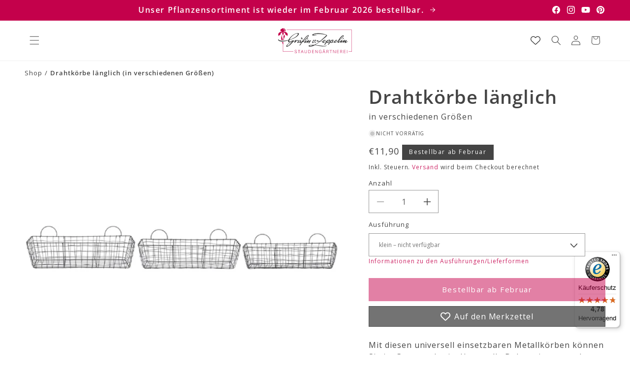

--- FILE ---
content_type: text/html; charset=utf-8
request_url: https://graefin-von-zeppelin.de/products/drahtkorbe-langlich-in-verschiedenen-grossen
body_size: 52075
content:
<!doctype html>
<html class="js" lang="de">
  <head>
    <meta charset="utf-8">
    <meta http-equiv="X-UA-Compatible" content="IE=edge">
    <meta name="viewport" content="width=device-width,initial-scale=1">
    <meta name="theme-color" content="">
    <link rel="canonical" href="https://graefin-von-zeppelin.de/products/drahtkorbe-langlich-in-verschiedenen-grossen">

    
<link rel="icon" type="image/png" href="//graefin-von-zeppelin.de/cdn/shop/files/gvz_favicon.svg?crop=center&height=32&v=1744356046&width=32"><link rel="preconnect" href="https://fonts.shopifycdn.com" crossorigin><title>
      Drahtkörbe länglich (in verschiedenen Größen)
 &ndash; Gräfin von Zeppelin</title>

    
      <meta name="description" content="Mit diesen universell einsetzbaren Metallkörben können Sie im Garten oder im Haus tolle Dekorationen zaubern. Die Körbe entwickeln durch den Gebrauch eine schöne Patina - so dass jeder Korb ein Unikat wird. Material: verzinkter Eisendraht klein: Tragfähigkeit bis zu 10 Kg mittel: Tragfähigkeit bis zu 15 Kg groß: Tragfä">
    

    

<meta property="og:site_name" content="Gräfin von Zeppelin">
<meta property="og:url" content="https://graefin-von-zeppelin.de/products/drahtkorbe-langlich-in-verschiedenen-grossen">
<meta property="og:title" content="Drahtkörbe länglich (in verschiedenen Größen)">
<meta property="og:type" content="product">
<meta property="og:description" content="Mit diesen universell einsetzbaren Metallkörben können Sie im Garten oder im Haus tolle Dekorationen zaubern. Die Körbe entwickeln durch den Gebrauch eine schöne Patina - so dass jeder Korb ein Unikat wird. Material: verzinkter Eisendraht klein: Tragfähigkeit bis zu 10 Kg mittel: Tragfähigkeit bis zu 15 Kg groß: Tragfä"><meta property="og:image" content="http://graefin-von-zeppelin.de/cdn/shop/files/31167_Drahtkoerbe_20laenglich-in_20verschiedenen_20Groessen_1.jpg?v=1750815281">
  <meta property="og:image:secure_url" content="https://graefin-von-zeppelin.de/cdn/shop/files/31167_Drahtkoerbe_20laenglich-in_20verschiedenen_20Groessen_1.jpg?v=1750815281">
  <meta property="og:image:width" content="1500">
  <meta property="og:image:height" content="1500"><meta property="og:price:amount" content="11,90">
  <meta property="og:price:currency" content="EUR"><meta name="twitter:card" content="summary_large_image">
<meta name="twitter:title" content="Drahtkörbe länglich (in verschiedenen Größen)">
<meta name="twitter:description" content="Mit diesen universell einsetzbaren Metallkörben können Sie im Garten oder im Haus tolle Dekorationen zaubern. Die Körbe entwickeln durch den Gebrauch eine schöne Patina - so dass jeder Korb ein Unikat wird. Material: verzinkter Eisendraht klein: Tragfähigkeit bis zu 10 Kg mittel: Tragfähigkeit bis zu 15 Kg groß: Tragfä">


    <script src="//graefin-von-zeppelin.de/cdn/shop/t/67/assets/constants.js?v=132983761750457495441734362466" defer="defer"></script>
    <script src="//graefin-von-zeppelin.de/cdn/shop/t/67/assets/pubsub.js?v=158357773527763999511734362468" defer="defer"></script>
    <script src="//graefin-von-zeppelin.de/cdn/shop/t/67/assets/global.js?v=86578881504312968181754049632" defer="defer"></script>
    <script src="//graefin-von-zeppelin.de/cdn/shop/t/67/assets/details-disclosure.js?v=13653116266235556501734362466" defer="defer"></script>
    <script src="//graefin-von-zeppelin.de/cdn/shop/t/67/assets/details-modal.js?v=25581673532751508451734362466" defer="defer"></script>
    <script src="//graefin-von-zeppelin.de/cdn/shop/t/67/assets/search-form.js?v=133129549252120666541734362468" defer="defer"></script><script>window.performance && window.performance.mark && window.performance.mark('shopify.content_for_header.start');</script><meta name="facebook-domain-verification" content="ofcgmt5g5d55t59yl53qvg656yalpz">
<meta name="google-site-verification" content="IaFRJvMfoc82ByUKQHpNqakBfAM5Vr1InZAUtBRorKo">
<meta id="shopify-digital-wallet" name="shopify-digital-wallet" content="/55815733313/digital_wallets/dialog">
<meta name="shopify-checkout-api-token" content="e562fc3a52d28e0f737ddcf9b1df7bac">
<meta id="in-context-paypal-metadata" data-shop-id="55815733313" data-venmo-supported="false" data-environment="production" data-locale="de_DE" data-paypal-v4="true" data-currency="EUR">
<link rel="alternate" type="application/json+oembed" href="https://graefin-von-zeppelin.de/products/drahtkorbe-langlich-in-verschiedenen-grossen.oembed">
<script async="async" src="/checkouts/internal/preloads.js?locale=de-DE"></script>
<link rel="preconnect" href="https://shop.app" crossorigin="anonymous">
<script async="async" src="https://shop.app/checkouts/internal/preloads.js?locale=de-DE&shop_id=55815733313" crossorigin="anonymous"></script>
<script id="apple-pay-shop-capabilities" type="application/json">{"shopId":55815733313,"countryCode":"DE","currencyCode":"EUR","merchantCapabilities":["supports3DS"],"merchantId":"gid:\/\/shopify\/Shop\/55815733313","merchantName":"Gräfin von Zeppelin","requiredBillingContactFields":["postalAddress","email","phone"],"requiredShippingContactFields":["postalAddress","email","phone"],"shippingType":"shipping","supportedNetworks":["visa","maestro","masterCard","amex"],"total":{"type":"pending","label":"Gräfin von Zeppelin","amount":"1.00"},"shopifyPaymentsEnabled":true,"supportsSubscriptions":true}</script>
<script id="shopify-features" type="application/json">{"accessToken":"e562fc3a52d28e0f737ddcf9b1df7bac","betas":["rich-media-storefront-analytics"],"domain":"graefin-von-zeppelin.de","predictiveSearch":true,"shopId":55815733313,"locale":"de"}</script>
<script>var Shopify = Shopify || {};
Shopify.shop = "graefin-von-zeppelin.myshopify.com";
Shopify.locale = "de";
Shopify.currency = {"active":"EUR","rate":"1.0"};
Shopify.country = "DE";
Shopify.theme = {"name":"drkn-theme-1-0","id":176018030938,"schema_name":"DRKN Theme","schema_version":"1.0","theme_store_id":null,"role":"main"};
Shopify.theme.handle = "null";
Shopify.theme.style = {"id":null,"handle":null};
Shopify.cdnHost = "graefin-von-zeppelin.de/cdn";
Shopify.routes = Shopify.routes || {};
Shopify.routes.root = "/";</script>
<script type="module">!function(o){(o.Shopify=o.Shopify||{}).modules=!0}(window);</script>
<script>!function(o){function n(){var o=[];function n(){o.push(Array.prototype.slice.apply(arguments))}return n.q=o,n}var t=o.Shopify=o.Shopify||{};t.loadFeatures=n(),t.autoloadFeatures=n()}(window);</script>
<script>
  window.ShopifyPay = window.ShopifyPay || {};
  window.ShopifyPay.apiHost = "shop.app\/pay";
  window.ShopifyPay.redirectState = null;
</script>
<script id="shop-js-analytics" type="application/json">{"pageType":"product"}</script>
<script defer="defer" async type="module" src="//graefin-von-zeppelin.de/cdn/shopifycloud/shop-js/modules/v2/client.init-shop-cart-sync_BH0MO3MH.de.esm.js"></script>
<script defer="defer" async type="module" src="//graefin-von-zeppelin.de/cdn/shopifycloud/shop-js/modules/v2/chunk.common_BErAfWaM.esm.js"></script>
<script defer="defer" async type="module" src="//graefin-von-zeppelin.de/cdn/shopifycloud/shop-js/modules/v2/chunk.modal_DqzNaksh.esm.js"></script>
<script type="module">
  await import("//graefin-von-zeppelin.de/cdn/shopifycloud/shop-js/modules/v2/client.init-shop-cart-sync_BH0MO3MH.de.esm.js");
await import("//graefin-von-zeppelin.de/cdn/shopifycloud/shop-js/modules/v2/chunk.common_BErAfWaM.esm.js");
await import("//graefin-von-zeppelin.de/cdn/shopifycloud/shop-js/modules/v2/chunk.modal_DqzNaksh.esm.js");

  window.Shopify.SignInWithShop?.initShopCartSync?.({"fedCMEnabled":true,"windoidEnabled":true});

</script>
<script>
  window.Shopify = window.Shopify || {};
  if (!window.Shopify.featureAssets) window.Shopify.featureAssets = {};
  window.Shopify.featureAssets['shop-js'] = {"shop-cart-sync":["modules/v2/client.shop-cart-sync__0cGp0nR.de.esm.js","modules/v2/chunk.common_BErAfWaM.esm.js","modules/v2/chunk.modal_DqzNaksh.esm.js"],"init-fed-cm":["modules/v2/client.init-fed-cm_CM6VDTst.de.esm.js","modules/v2/chunk.common_BErAfWaM.esm.js","modules/v2/chunk.modal_DqzNaksh.esm.js"],"init-shop-email-lookup-coordinator":["modules/v2/client.init-shop-email-lookup-coordinator_CBMbWck_.de.esm.js","modules/v2/chunk.common_BErAfWaM.esm.js","modules/v2/chunk.modal_DqzNaksh.esm.js"],"init-windoid":["modules/v2/client.init-windoid_BLu1c52k.de.esm.js","modules/v2/chunk.common_BErAfWaM.esm.js","modules/v2/chunk.modal_DqzNaksh.esm.js"],"shop-button":["modules/v2/client.shop-button_CA8sgLdC.de.esm.js","modules/v2/chunk.common_BErAfWaM.esm.js","modules/v2/chunk.modal_DqzNaksh.esm.js"],"shop-cash-offers":["modules/v2/client.shop-cash-offers_CtGlpQVP.de.esm.js","modules/v2/chunk.common_BErAfWaM.esm.js","modules/v2/chunk.modal_DqzNaksh.esm.js"],"shop-toast-manager":["modules/v2/client.shop-toast-manager_uf2EYvu_.de.esm.js","modules/v2/chunk.common_BErAfWaM.esm.js","modules/v2/chunk.modal_DqzNaksh.esm.js"],"init-shop-cart-sync":["modules/v2/client.init-shop-cart-sync_BH0MO3MH.de.esm.js","modules/v2/chunk.common_BErAfWaM.esm.js","modules/v2/chunk.modal_DqzNaksh.esm.js"],"init-customer-accounts-sign-up":["modules/v2/client.init-customer-accounts-sign-up_GYoAbbBa.de.esm.js","modules/v2/client.shop-login-button_BwiwRr-G.de.esm.js","modules/v2/chunk.common_BErAfWaM.esm.js","modules/v2/chunk.modal_DqzNaksh.esm.js"],"pay-button":["modules/v2/client.pay-button_Fn8OU5F0.de.esm.js","modules/v2/chunk.common_BErAfWaM.esm.js","modules/v2/chunk.modal_DqzNaksh.esm.js"],"init-customer-accounts":["modules/v2/client.init-customer-accounts_hH0NE_bx.de.esm.js","modules/v2/client.shop-login-button_BwiwRr-G.de.esm.js","modules/v2/chunk.common_BErAfWaM.esm.js","modules/v2/chunk.modal_DqzNaksh.esm.js"],"avatar":["modules/v2/client.avatar_BTnouDA3.de.esm.js"],"init-shop-for-new-customer-accounts":["modules/v2/client.init-shop-for-new-customer-accounts_iGaU0q4U.de.esm.js","modules/v2/client.shop-login-button_BwiwRr-G.de.esm.js","modules/v2/chunk.common_BErAfWaM.esm.js","modules/v2/chunk.modal_DqzNaksh.esm.js"],"shop-follow-button":["modules/v2/client.shop-follow-button_DfZt4rU7.de.esm.js","modules/v2/chunk.common_BErAfWaM.esm.js","modules/v2/chunk.modal_DqzNaksh.esm.js"],"checkout-modal":["modules/v2/client.checkout-modal_BkbVv7me.de.esm.js","modules/v2/chunk.common_BErAfWaM.esm.js","modules/v2/chunk.modal_DqzNaksh.esm.js"],"shop-login-button":["modules/v2/client.shop-login-button_BwiwRr-G.de.esm.js","modules/v2/chunk.common_BErAfWaM.esm.js","modules/v2/chunk.modal_DqzNaksh.esm.js"],"lead-capture":["modules/v2/client.lead-capture_uTCHmOe0.de.esm.js","modules/v2/chunk.common_BErAfWaM.esm.js","modules/v2/chunk.modal_DqzNaksh.esm.js"],"shop-login":["modules/v2/client.shop-login_DZ2U4X68.de.esm.js","modules/v2/chunk.common_BErAfWaM.esm.js","modules/v2/chunk.modal_DqzNaksh.esm.js"],"payment-terms":["modules/v2/client.payment-terms_ARjsA2tN.de.esm.js","modules/v2/chunk.common_BErAfWaM.esm.js","modules/v2/chunk.modal_DqzNaksh.esm.js"]};
</script>
<script>(function() {
  var isLoaded = false;
  function asyncLoad() {
    if (isLoaded) return;
    isLoaded = true;
    var urls = ["https:\/\/tseish-app.connect.trustedshops.com\/esc.js?apiBaseUrl=aHR0cHM6Ly90c2Vpc2gtYXBwLmNvbm5lY3QudHJ1c3RlZHNob3BzLmNvbQ==\u0026instanceId=Z3JhZWZpbi12b24temVwcGVsaW4ubXlzaG9waWZ5LmNvbQ==\u0026shop=graefin-von-zeppelin.myshopify.com"];
    for (var i = 0; i < urls.length; i++) {
      var s = document.createElement('script');
      s.type = 'text/javascript';
      s.async = true;
      s.src = urls[i];
      var x = document.getElementsByTagName('script')[0];
      x.parentNode.insertBefore(s, x);
    }
  };
  if(window.attachEvent) {
    window.attachEvent('onload', asyncLoad);
  } else {
    window.addEventListener('load', asyncLoad, false);
  }
})();</script>
<script id="__st">var __st={"a":55815733313,"offset":3600,"reqid":"1f10b6b6-9ab2-4374-b2b1-c8fbee0f7be7-1770098106","pageurl":"graefin-von-zeppelin.de\/products\/drahtkorbe-langlich-in-verschiedenen-grossen","u":"1ec4a59d1270","p":"product","rtyp":"product","rid":6946329690177};</script>
<script>window.ShopifyPaypalV4VisibilityTracking = true;</script>
<script id="captcha-bootstrap">!function(){'use strict';const t='contact',e='account',n='new_comment',o=[[t,t],['blogs',n],['comments',n],[t,'customer']],c=[[e,'customer_login'],[e,'guest_login'],[e,'recover_customer_password'],[e,'create_customer']],r=t=>t.map((([t,e])=>`form[action*='/${t}']:not([data-nocaptcha='true']) input[name='form_type'][value='${e}']`)).join(','),a=t=>()=>t?[...document.querySelectorAll(t)].map((t=>t.form)):[];function s(){const t=[...o],e=r(t);return a(e)}const i='password',u='form_key',d=['recaptcha-v3-token','g-recaptcha-response','h-captcha-response',i],f=()=>{try{return window.sessionStorage}catch{return}},m='__shopify_v',_=t=>t.elements[u];function p(t,e,n=!1){try{const o=window.sessionStorage,c=JSON.parse(o.getItem(e)),{data:r}=function(t){const{data:e,action:n}=t;return t[m]||n?{data:e,action:n}:{data:t,action:n}}(c);for(const[e,n]of Object.entries(r))t.elements[e]&&(t.elements[e].value=n);n&&o.removeItem(e)}catch(o){console.error('form repopulation failed',{error:o})}}const l='form_type',E='cptcha';function T(t){t.dataset[E]=!0}const w=window,h=w.document,L='Shopify',v='ce_forms',y='captcha';let A=!1;((t,e)=>{const n=(g='f06e6c50-85a8-45c8-87d0-21a2b65856fe',I='https://cdn.shopify.com/shopifycloud/storefront-forms-hcaptcha/ce_storefront_forms_captcha_hcaptcha.v1.5.2.iife.js',D={infoText:'Durch hCaptcha geschützt',privacyText:'Datenschutz',termsText:'Allgemeine Geschäftsbedingungen'},(t,e,n)=>{const o=w[L][v],c=o.bindForm;if(c)return c(t,g,e,D).then(n);var r;o.q.push([[t,g,e,D],n]),r=I,A||(h.body.append(Object.assign(h.createElement('script'),{id:'captcha-provider',async:!0,src:r})),A=!0)});var g,I,D;w[L]=w[L]||{},w[L][v]=w[L][v]||{},w[L][v].q=[],w[L][y]=w[L][y]||{},w[L][y].protect=function(t,e){n(t,void 0,e),T(t)},Object.freeze(w[L][y]),function(t,e,n,w,h,L){const[v,y,A,g]=function(t,e,n){const i=e?o:[],u=t?c:[],d=[...i,...u],f=r(d),m=r(i),_=r(d.filter((([t,e])=>n.includes(e))));return[a(f),a(m),a(_),s()]}(w,h,L),I=t=>{const e=t.target;return e instanceof HTMLFormElement?e:e&&e.form},D=t=>v().includes(t);t.addEventListener('submit',(t=>{const e=I(t);if(!e)return;const n=D(e)&&!e.dataset.hcaptchaBound&&!e.dataset.recaptchaBound,o=_(e),c=g().includes(e)&&(!o||!o.value);(n||c)&&t.preventDefault(),c&&!n&&(function(t){try{if(!f())return;!function(t){const e=f();if(!e)return;const n=_(t);if(!n)return;const o=n.value;o&&e.removeItem(o)}(t);const e=Array.from(Array(32),(()=>Math.random().toString(36)[2])).join('');!function(t,e){_(t)||t.append(Object.assign(document.createElement('input'),{type:'hidden',name:u})),t.elements[u].value=e}(t,e),function(t,e){const n=f();if(!n)return;const o=[...t.querySelectorAll(`input[type='${i}']`)].map((({name:t})=>t)),c=[...d,...o],r={};for(const[a,s]of new FormData(t).entries())c.includes(a)||(r[a]=s);n.setItem(e,JSON.stringify({[m]:1,action:t.action,data:r}))}(t,e)}catch(e){console.error('failed to persist form',e)}}(e),e.submit())}));const S=(t,e)=>{t&&!t.dataset[E]&&(n(t,e.some((e=>e===t))),T(t))};for(const o of['focusin','change'])t.addEventListener(o,(t=>{const e=I(t);D(e)&&S(e,y())}));const B=e.get('form_key'),M=e.get(l),P=B&&M;t.addEventListener('DOMContentLoaded',(()=>{const t=y();if(P)for(const e of t)e.elements[l].value===M&&p(e,B);[...new Set([...A(),...v().filter((t=>'true'===t.dataset.shopifyCaptcha))])].forEach((e=>S(e,t)))}))}(h,new URLSearchParams(w.location.search),n,t,e,['guest_login'])})(!0,!0)}();</script>
<script integrity="sha256-4kQ18oKyAcykRKYeNunJcIwy7WH5gtpwJnB7kiuLZ1E=" data-source-attribution="shopify.loadfeatures" defer="defer" src="//graefin-von-zeppelin.de/cdn/shopifycloud/storefront/assets/storefront/load_feature-a0a9edcb.js" crossorigin="anonymous"></script>
<script crossorigin="anonymous" defer="defer" src="//graefin-von-zeppelin.de/cdn/shopifycloud/storefront/assets/shopify_pay/storefront-65b4c6d7.js?v=20250812"></script>
<script data-source-attribution="shopify.dynamic_checkout.dynamic.init">var Shopify=Shopify||{};Shopify.PaymentButton=Shopify.PaymentButton||{isStorefrontPortableWallets:!0,init:function(){window.Shopify.PaymentButton.init=function(){};var t=document.createElement("script");t.src="https://graefin-von-zeppelin.de/cdn/shopifycloud/portable-wallets/latest/portable-wallets.de.js",t.type="module",document.head.appendChild(t)}};
</script>
<script data-source-attribution="shopify.dynamic_checkout.buyer_consent">
  function portableWalletsHideBuyerConsent(e){var t=document.getElementById("shopify-buyer-consent"),n=document.getElementById("shopify-subscription-policy-button");t&&n&&(t.classList.add("hidden"),t.setAttribute("aria-hidden","true"),n.removeEventListener("click",e))}function portableWalletsShowBuyerConsent(e){var t=document.getElementById("shopify-buyer-consent"),n=document.getElementById("shopify-subscription-policy-button");t&&n&&(t.classList.remove("hidden"),t.removeAttribute("aria-hidden"),n.addEventListener("click",e))}window.Shopify?.PaymentButton&&(window.Shopify.PaymentButton.hideBuyerConsent=portableWalletsHideBuyerConsent,window.Shopify.PaymentButton.showBuyerConsent=portableWalletsShowBuyerConsent);
</script>
<script data-source-attribution="shopify.dynamic_checkout.cart.bootstrap">document.addEventListener("DOMContentLoaded",(function(){function t(){return document.querySelector("shopify-accelerated-checkout-cart, shopify-accelerated-checkout")}if(t())Shopify.PaymentButton.init();else{new MutationObserver((function(e,n){t()&&(Shopify.PaymentButton.init(),n.disconnect())})).observe(document.body,{childList:!0,subtree:!0})}}));
</script>
<script id='scb4127' type='text/javascript' async='' src='https://graefin-von-zeppelin.de/cdn/shopifycloud/privacy-banner/storefront-banner.js'></script><link id="shopify-accelerated-checkout-styles" rel="stylesheet" media="screen" href="https://graefin-von-zeppelin.de/cdn/shopifycloud/portable-wallets/latest/accelerated-checkout-backwards-compat.css" crossorigin="anonymous">
<style id="shopify-accelerated-checkout-cart">
        #shopify-buyer-consent {
  margin-top: 1em;
  display: inline-block;
  width: 100%;
}

#shopify-buyer-consent.hidden {
  display: none;
}

#shopify-subscription-policy-button {
  background: none;
  border: none;
  padding: 0;
  text-decoration: underline;
  font-size: inherit;
  cursor: pointer;
}

#shopify-subscription-policy-button::before {
  box-shadow: none;
}

      </style>
<script id="sections-script" data-sections="header" defer="defer" src="//graefin-von-zeppelin.de/cdn/shop/t/67/compiled_assets/scripts.js?v=17535"></script>
<script>window.performance && window.performance.mark && window.performance.mark('shopify.content_for_header.end');</script>

<style data-shopify>
    
        @font-face {
  font-family: "Open Sans";
  font-weight: 400;
  font-style: normal;
  font-display: swap;
  src: url("//graefin-von-zeppelin.de/cdn/fonts/open_sans/opensans_n4.c32e4d4eca5273f6d4ee95ddf54b5bbb75fc9b61.woff2") format("woff2"),
       url("//graefin-von-zeppelin.de/cdn/fonts/open_sans/opensans_n4.5f3406f8d94162b37bfa232b486ac93ee892406d.woff") format("woff");
}

        
        
        
        @font-face {
  font-family: "Open Sans";
  font-weight: 600;
  font-style: normal;
  font-display: swap;
  src: url("//graefin-von-zeppelin.de/cdn/fonts/open_sans/opensans_n6.15aeff3c913c3fe570c19cdfeed14ce10d09fb08.woff2") format("woff2"),
       url("//graefin-von-zeppelin.de/cdn/fonts/open_sans/opensans_n6.14bef14c75f8837a87f70ce22013cb146ee3e9f3.woff") format("woff");
}

    

    
        :root,
        .color-scheme-1 {
        --color-background: 255,255,255;
        
            --gradient-background: #ffffff;
        

        

        --color-foreground: 68,68,68;
        --color-background-contrast: 191,191,191;
        --color-button: 196,1,75;
        --color-button-text: 255,255,255;
        --color-secondary-button: 255,255,255;
        --color-secondary-button-text: 196,1,75;
        --color-link: 196,1,75;
        --color-badge-foreground: 68,68,68;
        --color-badge-background: 255,255,255;
        --payment-terms-background-color: rgb(255 255 255);
        }
    
        
        .color-scheme-2 {
        --color-background: 255,255,255;
        
            --gradient-background: #ffffff;
        

        

        --color-foreground: 68,68,68;
        --color-background-contrast: 191,191,191;
        --color-button: 68,68,68;
        --color-button-text: 255,255,255;
        --color-secondary-button: 255,255,255;
        --color-secondary-button-text: 68,68,68;
        --color-link: 68,68,68;
        --color-badge-foreground: 68,68,68;
        --color-badge-background: 255,255,255;
        --payment-terms-background-color: rgb(255 255 255);
        }
    
        
        .color-scheme-3 {
        --color-background: 68,68,68;
        
            --gradient-background: #444444;
        

        

        --color-foreground: 255,255,255;
        --color-background-contrast: 4,4,4;
        --color-button: 255,255,255;
        --color-button-text: 0,0,0;
        --color-secondary-button: 68,68,68;
        --color-secondary-button-text: 255,255,255;
        --color-link: 255,255,255;
        --color-badge-foreground: 255,255,255;
        --color-badge-background: 68,68,68;
        --payment-terms-background-color: rgb(68 68 68);
        }
    
        
        .color-scheme-4 {
        --color-background: 222,222,222;
        
            --gradient-background: #dedede;
        

        

        --color-foreground: 44,44,44;
        --color-background-contrast: 158,158,158;
        --color-button: 255,255,255;
        --color-button-text: 18,18,18;
        --color-secondary-button: 222,222,222;
        --color-secondary-button-text: 255,255,255;
        --color-link: 255,255,255;
        --color-badge-foreground: 44,44,44;
        --color-badge-background: 222,222,222;
        --payment-terms-background-color: rgb(222 222 222);
        }
    
        
        .color-scheme-5 {
        --color-background: 51,79,180;
        
            --gradient-background: #334fb4;
        

        

        --color-foreground: 255,255,255;
        --color-background-contrast: 23,35,81;
        --color-button: 255,255,255;
        --color-button-text: 51,79,180;
        --color-secondary-button: 51,79,180;
        --color-secondary-button-text: 255,255,255;
        --color-link: 255,255,255;
        --color-badge-foreground: 255,255,255;
        --color-badge-background: 51,79,180;
        --payment-terms-background-color: rgb(51 79 180);
        }
    
        
        .color-scheme-105456d8-58b7-4a98-9f19-7baca003c00a {
        --color-background: 196,1,75;
        
            --gradient-background: #c4014b;
        

        

        --color-foreground: 255,255,255;
        --color-background-contrast: 69,0,26;
        --color-button: 255,255,255;
        --color-button-text: 196,1,75;
        --color-secondary-button: 196,1,75;
        --color-secondary-button-text: 255,255,255;
        --color-link: 255,255,255;
        --color-badge-foreground: 255,255,255;
        --color-badge-background: 196,1,75;
        --payment-terms-background-color: rgb(196 1 75);
        }
    
        
        .color-scheme-380bbc67-783c-43f7-bc86-44ecad8705f7 {
        --color-background: 78,110,102;
        
            --gradient-background: #4e6e66;
        

        

        --color-foreground: 255,255,255;
        --color-background-contrast: 25,35,33;
        --color-button: 78,110,102;
        --color-button-text: 255,255,255;
        --color-secondary-button: 78,110,102;
        --color-secondary-button-text: 78,110,102;
        --color-link: 78,110,102;
        --color-badge-foreground: 255,255,255;
        --color-badge-background: 78,110,102;
        --payment-terms-background-color: rgb(78 110 102);
        }
    
        
        .color-scheme-5609580a-d1f7-485a-bdd1-1cd1466d6ba7 {
        --color-background: 255,255,255;
        
            --gradient-background: #ffffff;
        

        

        --color-foreground: 196,1,75;
        --color-background-contrast: 191,191,191;
        --color-button: 196,1,75;
        --color-button-text: 255,255,255;
        --color-secondary-button: 255,255,255;
        --color-secondary-button-text: 196,1,75;
        --color-link: 196,1,75;
        --color-badge-foreground: 196,1,75;
        --color-badge-background: 255,255,255;
        --payment-terms-background-color: rgb(255 255 255);
        }
    
        
        .color-scheme-35b742e5-60ba-490f-8e78-00ff87dfbbf8 {
        --color-background: 255,255,255;
        
            --gradient-background: #ffffff;
        

        

        --color-foreground: 78,110,102;
        --color-background-contrast: 191,191,191;
        --color-button: 78,110,102;
        --color-button-text: 255,255,255;
        --color-secondary-button: 255,255,255;
        --color-secondary-button-text: 78,110,102;
        --color-link: 78,110,102;
        --color-badge-foreground: 78,110,102;
        --color-badge-background: 255,255,255;
        --payment-terms-background-color: rgb(255 255 255);
        }
    

    body, .color-scheme-1, .color-scheme-2, .color-scheme-3, .color-scheme-4, .color-scheme-5, .color-scheme-105456d8-58b7-4a98-9f19-7baca003c00a, .color-scheme-380bbc67-783c-43f7-bc86-44ecad8705f7, .color-scheme-5609580a-d1f7-485a-bdd1-1cd1466d6ba7, .color-scheme-35b742e5-60ba-490f-8e78-00ff87dfbbf8 {
    color: rgba(var(--color-foreground), 1);
    background-color: rgb(var(--color-background));
    }


    :root {
    
        --font-body-family: "Open Sans", sans-serif;
        --font-body-style: normal;
        --font-body-weight: 400;
        --font-body-weight-bold: 700;
    

    --font-heading-family: "Open Sans", sans-serif;
    --font-heading-style: normal;
    --font-heading-weight: 600;

    /**  Font sizes */

    /** Font size small */
    --font-size-small: clamp(0.8125rem, calc(0.8125rem + 0.0vw), 0.8125rem);

    /** Font size body */
    --font-size-body: clamp(1.0rem, calc(1.0rem + 0.0vw), 1.0rem);

    /** Font size h1 */
    --font-size-h1: clamp(1.875rem, calc(1.5425531914893618rem + 1.0638297872340425vw), 2.5rem);

    /** Font size h2 */
    --font-size-h2: clamp(1.375rem, calc(0.9428191489361702rem + 1.3829787234042552vw), 2.1875rem);

    /** Font size h3 */
    --font-size-h3: clamp(1.25rem, calc(1.0837765957446808rem + 0.5319148936170213vw), 1.5625rem);

    /** Font size h4 */
    --font-size-h4: clamp(1.125rem, calc(1.0585106382978724rem + 0.2127659574468085vw), 1.25rem);

    --line-height-heading: 1.25;
    --line-height-body: 1.5;

    --media-padding: px;
    --media-border-opacity: 0.05;
    --media-border-width: 0px;
    --media-radius: 0px;



    --page-width: 1540px;
    --page-width-spacing-mobile: 20px;
    --page-width-spacing-desktop: 50px;

    --spacing-sections-mobile: 30px;
    --grid-spacing-mobile: max(20px, 15px);
    --grid-mobile-vertical-spacing: max(20px, 15px);
    --grid-mobile-horizontal-spacing: max(20px, 15px);

    --spacing-sections-desktop: 50px;
    --grid-spacing: 31px;
    --grid-desktop-vertical-spacing: 31px;
    --grid-desktop-horizontal-spacing: 31px;

    --product-card-image-padding: 0.0rem;
    --product-card-corner-radius: 0.0rem;
    --product-card-text-alignment: left;
    --product-card-border-width: 0.0rem;

    --collection-card-image-padding: 0.0rem;
    --collection-card-corner-radius: 0.0rem;
    --collection-card-text-alignment: left;
    --collection-card-border-width: 0.0rem;
    --collection-card-border-opacity: 0.1;

    --blog-card-image-padding: 0.0rem;
    --blog-card-corner-radius: 0.0rem;
    --blog-card-text-alignment: left;
    --blog-card-border-width: 0.0rem;
    --blog-card-border-opacity: 0.1;

    --badge-corner-radius: 0.0rem;

    --popup-border-width: 1px;
    --popup-border-opacity: 0.1;
    --popup-corner-radius: 0px;

    --drawer-border-width: 1px;
    --drawer-border-opacity: 0.1;

    --text-boxes-border-opacity: 0.1;
    --text-boxes-border-width: 0px;
    --text-boxes-radius: 0px;

    --buttons-radius: 0px;
    --buttons-radius-outset: 0px;
    --buttons-border-width: 1px;
    --buttons-border-opacity: 1.0;
    --buttons-border-offset: 0px;

    --inputs-radius: 0px;
    --inputs-border-width: 1px;
    --inputs-border-opacity: 0.55;
    --inputs-margin-offset: 0px;
    --inputs-radius-outset: 0px;

    --variant-pills-radius: 0px;
    --variant-pills-border-width: 1px;
    --variant-pills-border-opacity: 0.55;

    --badge-1-background: 196,1,75;
    --badge-1-foreground: 255,255,255;
    --badge-2-background: 78,110,102;
    --badge-2-foreground: 255,255,255;
    --badge-3-background: 0,196,135;
    --badge-3-foreground: 255,255,255;
    --badge-4-background: 196,0,126;
    --badge-4-foreground: 255,255,255;
    }

    *,
    *::before,
    *::after {
    box-sizing: inherit;
    }

    html {
    box-sizing: border-box;
    font-size: calc(var(--font-body-scale) * 62.5%);
    height: 100%;
    }

    body {
    display: grid;
    grid-template-rows: auto auto 1fr auto;
    grid-template-columns: 100%;
    min-height: 100%;
    margin: 0;
    font-size: var(--font-size-body);
    letter-spacing: 0.06rem;
    line-height: var(--line-height-body);
    font-family: var(--font-body-family);
    font-style: var(--font-body-style);
    font-weight: var(--font-body-weight);
    }
</style><link href="//graefin-von-zeppelin.de/cdn/shop/t/67/assets/base.css?v=77495900270597005191752680819" rel="stylesheet" type="text/css" media="all" />
    <link rel="stylesheet" href="//graefin-von-zeppelin.de/cdn/shop/t/67/assets/component-cart-items.css?v=96071230038773857551734362465" media="print" onload="this.media='all'"><link href="//graefin-von-zeppelin.de/cdn/shop/t/67/assets/component-cart-drawer.css?v=177733561008127966431734362465" rel="stylesheet" type="text/css" media="all" />
      <link href="//graefin-von-zeppelin.de/cdn/shop/t/67/assets/component-cart.css?v=164708765130180853531734362466" rel="stylesheet" type="text/css" media="all" />
      <link href="//graefin-von-zeppelin.de/cdn/shop/t/67/assets/component-totals.css?v=124406625201804680781734362466" rel="stylesheet" type="text/css" media="all" />
      <link href="//graefin-von-zeppelin.de/cdn/shop/t/67/assets/component-price.css?v=86495363766705698211734362466" rel="stylesheet" type="text/css" media="all" />
      <link href="//graefin-von-zeppelin.de/cdn/shop/t/67/assets/component-discounts.css?v=152760482443307489271734362466" rel="stylesheet" type="text/css" media="all" />

      <link rel="preload" as="font" href="//graefin-von-zeppelin.de/cdn/fonts/open_sans/opensans_n4.c32e4d4eca5273f6d4ee95ddf54b5bbb75fc9b61.woff2" type="font/woff2" crossorigin>
      

      <link rel="preload" as="font" href="//graefin-von-zeppelin.de/cdn/fonts/open_sans/opensans_n6.15aeff3c913c3fe570c19cdfeed14ce10d09fb08.woff2" type="font/woff2" crossorigin>
      
<link href="//graefin-von-zeppelin.de/cdn/shop/t/67/assets/component-localization-form.css?v=69910902656606138941734435042" rel="stylesheet" type="text/css" media="all" />
      <script src="//graefin-von-zeppelin.de/cdn/shop/t/67/assets/localization-form.js?v=144176611646395275351734362468" defer="defer"></script><link
        rel="stylesheet"
        href="//graefin-von-zeppelin.de/cdn/shop/t/67/assets/component-predictive-search.css?v=96858960522871621171734362466"
        media="print"
        onload="this.media='all'"
      ><script>
      if (Shopify.designMode) {
          document.documentElement.classList.add('shopify-design-mode');
      }
    </script>
  <!-- BEGIN app block: shopify://apps/vitals/blocks/app-embed/aeb48102-2a5a-4f39-bdbd-d8d49f4e20b8 --><link rel="preconnect" href="https://appsolve.io/" /><link rel="preconnect" href="https://cdn-sf.vitals.app/" /><script data-ver="58" id="vtlsAebData" class="notranslate">window.vtlsLiquidData = window.vtlsLiquidData || {};window.vtlsLiquidData.buildId = 57096;

window.vtlsLiquidData.apiHosts = {
	...window.vtlsLiquidData.apiHosts,
	"1": "https://appsolve.io"
};
	window.vtlsLiquidData.moduleSettings = {"47":{"392":"Besuchen Sie uns auf Instagram","393":"","394":"grid","396":10,"397":4,"399":"000000","400":"000000","401":"454545","402":"Folgen","403":3,"591":false,"861":"ffffff","862":"222222","918":false,"950":false,"961":10,"962":12,"963":4,"964":4,"965":2,"966":2,"967":4,"968":4,"969":4,"970":2,"971":1200,"972":false,"973":1,"974":1,"1000":"","1082":"{}"},"48":{"469":true,"491":true,"588":true,"595":false,"603":"","605":"","606":"","781":true,"783":1,"876":0,"1076":true,"1105":0,"1198":false},"57":{"710":"Mein Merkzettel","711":"","712":"Auf den Merkzettel","713":"Von der Merkliste entfernen","714":true,"716":true,"717":"f31212","718":"Von","719":"In den Warenkorb","720":true,"721":"Nicht vorrätig","722":16,"766":"Teilen","767":"Wunschliste teilen","768":"Link kopieren","769":"Link kopiert","770":"Ihr Merkzettel ist leer.","771":true,"772":"Mein Merkzettel","778":"ffffff","779":"ffffff","780":"444444","791":"","792":"","801":true,"804":"eeeeee","805":"3e3e3e","874":"header","889":"Zum Warenkorb hinzugefügt","896":"light","897":"2A2A2A","898":20,"899":"121212","900":"FFFFFF","901":16,"990":0,"992":"{\"addToWishlistButton\":{\"traits\":{\"filledBackgroundColor\":{\"default\":\"#3e3e3eb9\"},\"filledColor\":{\"default\":\"#ffffff\"}}},\"goToWishlistButton\":{\"traits\":{\"outlineBorderColor\":{\"default\":\"#ffffff\"},\"outlineColor\":{\"default\":\"#ffffff\"}}}}","1189":false,"1195":"\/a\/page","1196":"\/a\/page","1206":false}};

window.vtlsLiquidData.shopThemeName = "DRKN Theme";window.vtlsLiquidData.settingTranslation = {"47":{"392":{"de":"Besuchen Sie uns auf Instagram"},"393":{"de":""},"402":{"de":"Folgen"}},"57":{"710":{"de":"Mein Merkzettel"},"711":{"de":""},"712":{"de":"Auf den Merkzettel"},"713":{"de":"Von der Merkliste entfernen"},"718":{"de":"Von"},"719":{"de":"In den Warenkorb"},"721":{"de":"Nicht vorrätig"},"766":{"de":"Teilen"},"767":{"de":"Wunschliste teilen"},"768":{"de":"Link kopieren"},"769":{"de":"Link kopiert"},"770":{"de":"Ihr Merkzettel ist leer."},"772":{"de":"Mein Merkzettel"},"889":{"de":"Zum Warenkorb hinzugefügt"}}};window.vtlsLiquidData.shopSettings={};window.vtlsLiquidData.shopSettings.cartType="drawer";window.vtlsLiquidData.spat="045235cbe6a553f76f6744228ea49373";window.vtlsLiquidData.shopInfo={id:55815733313,domain:"graefin-von-zeppelin.de",shopifyDomain:"graefin-von-zeppelin.myshopify.com",primaryLocaleIsoCode: "de",defaultCurrency:"EUR",enabledCurrencies:["EUR"],moneyFormat:"€{{amount_with_comma_separator}}",moneyWithCurrencyFormat:"€{{amount_with_comma_separator}} EUR",appId:"1",appName:"Vitals",};window.vtlsLiquidData.acceptedScopes = {"1":[26,25,27,22,2,8,14,20,24,16,18,10,13,21,4,11,1,7,3,19,23,15,17,9,12,49,38,29,51,46,31,32,34,47,28,53,50,30,52,33,35,36,48,37]};window.vtlsLiquidData.product = {"id": 6946329690177,"available": false,"title": "Drahtkörbe länglich (in verschiedenen Größen)","handle": "drahtkorbe-langlich-in-verschiedenen-grossen","vendor": "graefin-von-zeppelin","type": "Material","tags": ["f318","Gartenbedarf","Gartendeko","Material"],"description": "1","featured_image":{"src": "//graefin-von-zeppelin.de/cdn/shop/files/31167_Drahtkoerbe_20laenglich-in_20verschiedenen_20Groessen_1.jpg?v=1750815281","aspect_ratio": "1.0"},"collectionIds": [],"variants": [{"id": 40383548751937,"title": "klein","option1": "klein","option2": null,"option3": null,"price": 1190,"compare_at_price": null,"available": false,"image":null,"featured_media_id":null,"is_preorderable":0},{"id": 40383548784705,"title": "mittel","option1": "mittel","option2": null,"option3": null,"price": 1490,"compare_at_price": null,"available": false,"image":null,"featured_media_id":null,"is_preorderable":0},{"id": 40383548817473,"title": "groß","option1": "groß","option2": null,"option3": null,"price": 1990,"compare_at_price": null,"available": false,"image":null,"featured_media_id":null,"is_preorderable":0}],"options": [{"name": "Ausführung"}],"metafields": {"reviews": {}}};window.vtlsLiquidData.cacheKeys = [1762912718,1732736549,0,1732736549,1762912718,1770079731,0,1762912718 ];</script><script id="vtlsAebDynamicFunctions" class="notranslate">window.vtlsLiquidData = window.vtlsLiquidData || {};window.vtlsLiquidData.dynamicFunctions = ({$,vitalsGet,vitalsSet,VITALS_GET_$_DESCRIPTION,VITALS_GET_$_END_SECTION,VITALS_GET_$_ATC_FORM,VITALS_GET_$_ATC_BUTTON,submit_button,form_add_to_cart,cartItemVariantId,VITALS_EVENT_CART_UPDATED,VITALS_EVENT_DISCOUNTS_LOADED,VITALS_EVENT_RENDER_CAROUSEL_STARS,VITALS_EVENT_RENDER_COLLECTION_STARS,VITALS_EVENT_SMART_BAR_RENDERED,VITALS_EVENT_SMART_BAR_CLOSED,VITALS_EVENT_TABS_RENDERED,VITALS_EVENT_VARIANT_CHANGED,VITALS_EVENT_ATC_BUTTON_FOUND,VITALS_IS_MOBILE,VITALS_PAGE_TYPE,VITALS_APPEND_CSS,VITALS_HOOK__CAN_EXECUTE_CHECKOUT,VITALS_HOOK__GET_CUSTOM_CHECKOUT_URL_PARAMETERS,VITALS_HOOK__GET_CUSTOM_VARIANT_SELECTOR,VITALS_HOOK__GET_IMAGES_DEFAULT_SIZE,VITALS_HOOK__ON_CLICK_CHECKOUT_BUTTON,VITALS_HOOK__DONT_ACCELERATE_CHECKOUT,VITALS_HOOK__ON_ATC_STAY_ON_THE_SAME_PAGE,VITALS_HOOK__CAN_EXECUTE_ATC,VITALS_FLAG__IGNORE_VARIANT_ID_FROM_URL,VITALS_FLAG__UPDATE_ATC_BUTTON_REFERENCE,VITALS_FLAG__UPDATE_CART_ON_CHECKOUT,VITALS_FLAG__USE_CAPTURE_FOR_ATC_BUTTON,VITALS_FLAG__USE_FIRST_ATC_SPAN_FOR_PRE_ORDER,VITALS_FLAG__USE_HTML_FOR_STICKY_ATC_BUTTON,VITALS_FLAG__STOP_EXECUTION,VITALS_FLAG__USE_CUSTOM_COLLECTION_FILTER_DROPDOWN,VITALS_FLAG__PRE_ORDER_START_WITH_OBSERVER,VITALS_FLAG__PRE_ORDER_OBSERVER_DELAY,VITALS_FLAG__ON_CHECKOUT_CLICK_USE_CAPTURE_EVENT,handle,}) => {return {"147": {"location":"form","locator":"after"},"715": {"location":"form","locator":"after"},};};</script><script id="vtlsAebDocumentInjectors" class="notranslate">window.vtlsLiquidData = window.vtlsLiquidData || {};window.vtlsLiquidData.documentInjectors = ({$,vitalsGet,vitalsSet,VITALS_IS_MOBILE,VITALS_APPEND_CSS}) => {const documentInjectors = {};documentInjectors["2"]={};documentInjectors["2"]["d"]=[];documentInjectors["2"]["d"]["0"]={};documentInjectors["2"]["d"]["0"]["a"]={"l":"after"};documentInjectors["2"]["d"]["0"]["s"]="div.product";documentInjectors["2"]["d"]["1"]={};documentInjectors["2"]["d"]["1"]["a"]={"l":"before"};documentInjectors["2"]["d"]["1"]["s"]="footer.footer";documentInjectors["1"]={};documentInjectors["1"]["d"]=[];documentInjectors["1"]["d"]["0"]={};documentInjectors["1"]["d"]["0"]["a"]=null;documentInjectors["1"]["d"]["0"]["s"]=".product__description.rte";documentInjectors["1"]["d"]["1"]={};documentInjectors["1"]["d"]["1"]["a"]=[];documentInjectors["1"]["d"]["1"]["s"]="section.shopify-section.section:nth-child(3)";documentInjectors["5"]={};documentInjectors["5"]["d"]=[];documentInjectors["5"]["d"]["0"]={};documentInjectors["5"]["d"]["0"]["a"]={"l":"prepend"};documentInjectors["5"]["d"]["0"]["s"]=".header__icons";documentInjectors["5"]["m"]=[];documentInjectors["5"]["m"]["0"]={};documentInjectors["5"]["m"]["0"]["a"]={"l":"prepend"};documentInjectors["5"]["m"]["0"]["s"]=".header__icons";documentInjectors["6"]={};documentInjectors["6"]["d"]=[];documentInjectors["6"]["d"]["0"]={};documentInjectors["6"]["d"]["0"]["a"]=null;documentInjectors["6"]["d"]["0"]["s"]="#ProductGridContainer";documentInjectors["6"]["d"]["1"]={};documentInjectors["6"]["d"]["1"]["a"]=[];documentInjectors["6"]["d"]["1"]["s"]=".grid.product-grid";documentInjectors["4"]={};documentInjectors["4"]["d"]=[];documentInjectors["4"]["d"]["0"]={};documentInjectors["4"]["d"]["0"]["a"]=null;documentInjectors["4"]["d"]["0"]["s"]=".product__title \u003e h1:visible";documentInjectors["4"]["d"]["1"]={};documentInjectors["4"]["d"]["1"]["a"]=null;documentInjectors["4"]["d"]["1"]["s"]="h2";documentInjectors["12"]={};documentInjectors["12"]["d"]=[];documentInjectors["12"]["d"]["0"]={};documentInjectors["12"]["d"]["0"]["a"]=[];documentInjectors["12"]["d"]["0"]["s"]="form[action*=\"\/cart\/add\"]:visible:not([id*=\"product-form-installment\"]):not([id*=\"product-installment-form\"]):not(.vtls-exclude-atc-injector *)";documentInjectors["11"]={};documentInjectors["11"]["d"]=[];documentInjectors["11"]["d"]["0"]={};documentInjectors["11"]["d"]["0"]["a"]={"ctx":"inside","last":false};documentInjectors["11"]["d"]["0"]["s"]="[type=\"submit\"]:not(.swym-button)";documentInjectors["11"]["d"]["1"]={};documentInjectors["11"]["d"]["1"]["a"]={"ctx":"inside","last":false};documentInjectors["11"]["d"]["1"]["s"]="[name=\"add\"]:not(.swym-button)";documentInjectors["11"]["d"]["2"]={};documentInjectors["11"]["d"]["2"]["a"]={"ctx":"outside"};documentInjectors["11"]["d"]["2"]["s"]=".product-form__submit";documentInjectors["7"]={};documentInjectors["7"]["d"]=[];documentInjectors["7"]["d"]["0"]={};documentInjectors["7"]["d"]["0"]["a"]=null;documentInjectors["7"]["d"]["0"]["s"]=".footer";return documentInjectors;};</script><script id="vtlsAebBundle" src="https://cdn-sf.vitals.app/assets/js/bundle-62d314bddeac4b30ad7482990ba78cb9.js" async></script>

<!-- END app block --><!-- BEGIN app block: shopify://apps/minmaxify-order-limits/blocks/app-embed-block/3acfba32-89f3-4377-ae20-cbb9abc48475 --><script type="text/javascript">minMaxifyContext={cartItemExtras: [], product: { product_id:6946329690177, collection: [], tag:["f318","Gartenbedarf","Gartendeko","Material"]}}</script> <script type="text/javascript" src="https://limits.minmaxify.com/graefin-von-zeppelin.myshopify.com?v=137a&r=20250805135531"></script>

<!-- END app block --><script src="https://cdn.shopify.com/extensions/6646ada4-f051-4e84-a3fc-5a62d4e4013b/forms-2302/assets/shopify-forms-loader.js" type="text/javascript" defer="defer"></script>
<link href="https://monorail-edge.shopifysvc.com" rel="dns-prefetch">
<script>(function(){if ("sendBeacon" in navigator && "performance" in window) {try {var session_token_from_headers = performance.getEntriesByType('navigation')[0].serverTiming.find(x => x.name == '_s').description;} catch {var session_token_from_headers = undefined;}var session_cookie_matches = document.cookie.match(/_shopify_s=([^;]*)/);var session_token_from_cookie = session_cookie_matches && session_cookie_matches.length === 2 ? session_cookie_matches[1] : "";var session_token = session_token_from_headers || session_token_from_cookie || "";function handle_abandonment_event(e) {var entries = performance.getEntries().filter(function(entry) {return /monorail-edge.shopifysvc.com/.test(entry.name);});if (!window.abandonment_tracked && entries.length === 0) {window.abandonment_tracked = true;var currentMs = Date.now();var navigation_start = performance.timing.navigationStart;var payload = {shop_id: 55815733313,url: window.location.href,navigation_start,duration: currentMs - navigation_start,session_token,page_type: "product"};window.navigator.sendBeacon("https://monorail-edge.shopifysvc.com/v1/produce", JSON.stringify({schema_id: "online_store_buyer_site_abandonment/1.1",payload: payload,metadata: {event_created_at_ms: currentMs,event_sent_at_ms: currentMs}}));}}window.addEventListener('pagehide', handle_abandonment_event);}}());</script>
<script id="web-pixels-manager-setup">(function e(e,d,r,n,o){if(void 0===o&&(o={}),!Boolean(null===(a=null===(i=window.Shopify)||void 0===i?void 0:i.analytics)||void 0===a?void 0:a.replayQueue)){var i,a;window.Shopify=window.Shopify||{};var t=window.Shopify;t.analytics=t.analytics||{};var s=t.analytics;s.replayQueue=[],s.publish=function(e,d,r){return s.replayQueue.push([e,d,r]),!0};try{self.performance.mark("wpm:start")}catch(e){}var l=function(){var e={modern:/Edge?\/(1{2}[4-9]|1[2-9]\d|[2-9]\d{2}|\d{4,})\.\d+(\.\d+|)|Firefox\/(1{2}[4-9]|1[2-9]\d|[2-9]\d{2}|\d{4,})\.\d+(\.\d+|)|Chrom(ium|e)\/(9{2}|\d{3,})\.\d+(\.\d+|)|(Maci|X1{2}).+ Version\/(15\.\d+|(1[6-9]|[2-9]\d|\d{3,})\.\d+)([,.]\d+|)( \(\w+\)|)( Mobile\/\w+|) Safari\/|Chrome.+OPR\/(9{2}|\d{3,})\.\d+\.\d+|(CPU[ +]OS|iPhone[ +]OS|CPU[ +]iPhone|CPU IPhone OS|CPU iPad OS)[ +]+(15[._]\d+|(1[6-9]|[2-9]\d|\d{3,})[._]\d+)([._]\d+|)|Android:?[ /-](13[3-9]|1[4-9]\d|[2-9]\d{2}|\d{4,})(\.\d+|)(\.\d+|)|Android.+Firefox\/(13[5-9]|1[4-9]\d|[2-9]\d{2}|\d{4,})\.\d+(\.\d+|)|Android.+Chrom(ium|e)\/(13[3-9]|1[4-9]\d|[2-9]\d{2}|\d{4,})\.\d+(\.\d+|)|SamsungBrowser\/([2-9]\d|\d{3,})\.\d+/,legacy:/Edge?\/(1[6-9]|[2-9]\d|\d{3,})\.\d+(\.\d+|)|Firefox\/(5[4-9]|[6-9]\d|\d{3,})\.\d+(\.\d+|)|Chrom(ium|e)\/(5[1-9]|[6-9]\d|\d{3,})\.\d+(\.\d+|)([\d.]+$|.*Safari\/(?![\d.]+ Edge\/[\d.]+$))|(Maci|X1{2}).+ Version\/(10\.\d+|(1[1-9]|[2-9]\d|\d{3,})\.\d+)([,.]\d+|)( \(\w+\)|)( Mobile\/\w+|) Safari\/|Chrome.+OPR\/(3[89]|[4-9]\d|\d{3,})\.\d+\.\d+|(CPU[ +]OS|iPhone[ +]OS|CPU[ +]iPhone|CPU IPhone OS|CPU iPad OS)[ +]+(10[._]\d+|(1[1-9]|[2-9]\d|\d{3,})[._]\d+)([._]\d+|)|Android:?[ /-](13[3-9]|1[4-9]\d|[2-9]\d{2}|\d{4,})(\.\d+|)(\.\d+|)|Mobile Safari.+OPR\/([89]\d|\d{3,})\.\d+\.\d+|Android.+Firefox\/(13[5-9]|1[4-9]\d|[2-9]\d{2}|\d{4,})\.\d+(\.\d+|)|Android.+Chrom(ium|e)\/(13[3-9]|1[4-9]\d|[2-9]\d{2}|\d{4,})\.\d+(\.\d+|)|Android.+(UC? ?Browser|UCWEB|U3)[ /]?(15\.([5-9]|\d{2,})|(1[6-9]|[2-9]\d|\d{3,})\.\d+)\.\d+|SamsungBrowser\/(5\.\d+|([6-9]|\d{2,})\.\d+)|Android.+MQ{2}Browser\/(14(\.(9|\d{2,})|)|(1[5-9]|[2-9]\d|\d{3,})(\.\d+|))(\.\d+|)|K[Aa][Ii]OS\/(3\.\d+|([4-9]|\d{2,})\.\d+)(\.\d+|)/},d=e.modern,r=e.legacy,n=navigator.userAgent;return n.match(d)?"modern":n.match(r)?"legacy":"unknown"}(),u="modern"===l?"modern":"legacy",c=(null!=n?n:{modern:"",legacy:""})[u],f=function(e){return[e.baseUrl,"/wpm","/b",e.hashVersion,"modern"===e.buildTarget?"m":"l",".js"].join("")}({baseUrl:d,hashVersion:r,buildTarget:u}),m=function(e){var d=e.version,r=e.bundleTarget,n=e.surface,o=e.pageUrl,i=e.monorailEndpoint;return{emit:function(e){var a=e.status,t=e.errorMsg,s=(new Date).getTime(),l=JSON.stringify({metadata:{event_sent_at_ms:s},events:[{schema_id:"web_pixels_manager_load/3.1",payload:{version:d,bundle_target:r,page_url:o,status:a,surface:n,error_msg:t},metadata:{event_created_at_ms:s}}]});if(!i)return console&&console.warn&&console.warn("[Web Pixels Manager] No Monorail endpoint provided, skipping logging."),!1;try{return self.navigator.sendBeacon.bind(self.navigator)(i,l)}catch(e){}var u=new XMLHttpRequest;try{return u.open("POST",i,!0),u.setRequestHeader("Content-Type","text/plain"),u.send(l),!0}catch(e){return console&&console.warn&&console.warn("[Web Pixels Manager] Got an unhandled error while logging to Monorail."),!1}}}}({version:r,bundleTarget:l,surface:e.surface,pageUrl:self.location.href,monorailEndpoint:e.monorailEndpoint});try{o.browserTarget=l,function(e){var d=e.src,r=e.async,n=void 0===r||r,o=e.onload,i=e.onerror,a=e.sri,t=e.scriptDataAttributes,s=void 0===t?{}:t,l=document.createElement("script"),u=document.querySelector("head"),c=document.querySelector("body");if(l.async=n,l.src=d,a&&(l.integrity=a,l.crossOrigin="anonymous"),s)for(var f in s)if(Object.prototype.hasOwnProperty.call(s,f))try{l.dataset[f]=s[f]}catch(e){}if(o&&l.addEventListener("load",o),i&&l.addEventListener("error",i),u)u.appendChild(l);else{if(!c)throw new Error("Did not find a head or body element to append the script");c.appendChild(l)}}({src:f,async:!0,onload:function(){if(!function(){var e,d;return Boolean(null===(d=null===(e=window.Shopify)||void 0===e?void 0:e.analytics)||void 0===d?void 0:d.initialized)}()){var d=window.webPixelsManager.init(e)||void 0;if(d){var r=window.Shopify.analytics;r.replayQueue.forEach((function(e){var r=e[0],n=e[1],o=e[2];d.publishCustomEvent(r,n,o)})),r.replayQueue=[],r.publish=d.publishCustomEvent,r.visitor=d.visitor,r.initialized=!0}}},onerror:function(){return m.emit({status:"failed",errorMsg:"".concat(f," has failed to load")})},sri:function(e){var d=/^sha384-[A-Za-z0-9+/=]+$/;return"string"==typeof e&&d.test(e)}(c)?c:"",scriptDataAttributes:o}),m.emit({status:"loading"})}catch(e){m.emit({status:"failed",errorMsg:(null==e?void 0:e.message)||"Unknown error"})}}})({shopId: 55815733313,storefrontBaseUrl: "https://graefin-von-zeppelin.de",extensionsBaseUrl: "https://extensions.shopifycdn.com/cdn/shopifycloud/web-pixels-manager",monorailEndpoint: "https://monorail-edge.shopifysvc.com/unstable/produce_batch",surface: "storefront-renderer",enabledBetaFlags: ["2dca8a86"],webPixelsConfigList: [{"id":"962036058","configuration":"{\"config\":\"{\\\"pixel_id\\\":\\\"G-HWPLGZY4CB\\\",\\\"target_country\\\":\\\"DE\\\",\\\"gtag_events\\\":[{\\\"type\\\":\\\"begin_checkout\\\",\\\"action_label\\\":\\\"G-HWPLGZY4CB\\\"},{\\\"type\\\":\\\"search\\\",\\\"action_label\\\":\\\"G-HWPLGZY4CB\\\"},{\\\"type\\\":\\\"view_item\\\",\\\"action_label\\\":[\\\"G-HWPLGZY4CB\\\",\\\"MC-X3B31W31HQ\\\"]},{\\\"type\\\":\\\"purchase\\\",\\\"action_label\\\":[\\\"G-HWPLGZY4CB\\\",\\\"MC-X3B31W31HQ\\\"]},{\\\"type\\\":\\\"page_view\\\",\\\"action_label\\\":[\\\"G-HWPLGZY4CB\\\",\\\"MC-X3B31W31HQ\\\"]},{\\\"type\\\":\\\"add_payment_info\\\",\\\"action_label\\\":\\\"G-HWPLGZY4CB\\\"},{\\\"type\\\":\\\"add_to_cart\\\",\\\"action_label\\\":\\\"G-HWPLGZY4CB\\\"}],\\\"enable_monitoring_mode\\\":false}\"}","eventPayloadVersion":"v1","runtimeContext":"OPEN","scriptVersion":"b2a88bafab3e21179ed38636efcd8a93","type":"APP","apiClientId":1780363,"privacyPurposes":[],"dataSharingAdjustments":{"protectedCustomerApprovalScopes":["read_customer_address","read_customer_email","read_customer_name","read_customer_personal_data","read_customer_phone"]}},{"id":"377684314","configuration":"{\"pixel_id\":\"1147864599135560\",\"pixel_type\":\"facebook_pixel\",\"metaapp_system_user_token\":\"-\"}","eventPayloadVersion":"v1","runtimeContext":"OPEN","scriptVersion":"ca16bc87fe92b6042fbaa3acc2fbdaa6","type":"APP","apiClientId":2329312,"privacyPurposes":["ANALYTICS","MARKETING","SALE_OF_DATA"],"dataSharingAdjustments":{"protectedCustomerApprovalScopes":["read_customer_address","read_customer_email","read_customer_name","read_customer_personal_data","read_customer_phone"]}},{"id":"149487962","configuration":"{\"tagID\":\"2612903377992\"}","eventPayloadVersion":"v1","runtimeContext":"STRICT","scriptVersion":"18031546ee651571ed29edbe71a3550b","type":"APP","apiClientId":3009811,"privacyPurposes":["ANALYTICS","MARKETING","SALE_OF_DATA"],"dataSharingAdjustments":{"protectedCustomerApprovalScopes":["read_customer_address","read_customer_email","read_customer_name","read_customer_personal_data","read_customer_phone"]}},{"id":"shopify-app-pixel","configuration":"{}","eventPayloadVersion":"v1","runtimeContext":"STRICT","scriptVersion":"0450","apiClientId":"shopify-pixel","type":"APP","privacyPurposes":["ANALYTICS","MARKETING"]},{"id":"shopify-custom-pixel","eventPayloadVersion":"v1","runtimeContext":"LAX","scriptVersion":"0450","apiClientId":"shopify-pixel","type":"CUSTOM","privacyPurposes":["ANALYTICS","MARKETING"]}],isMerchantRequest: false,initData: {"shop":{"name":"Gräfin von Zeppelin","paymentSettings":{"currencyCode":"EUR"},"myshopifyDomain":"graefin-von-zeppelin.myshopify.com","countryCode":"DE","storefrontUrl":"https:\/\/graefin-von-zeppelin.de"},"customer":null,"cart":null,"checkout":null,"productVariants":[{"price":{"amount":11.9,"currencyCode":"EUR"},"product":{"title":"Drahtkörbe länglich (in verschiedenen Größen)","vendor":"graefin-von-zeppelin","id":"6946329690177","untranslatedTitle":"Drahtkörbe länglich (in verschiedenen Größen)","url":"\/products\/drahtkorbe-langlich-in-verschiedenen-grossen","type":"Material"},"id":"40383548751937","image":{"src":"\/\/graefin-von-zeppelin.de\/cdn\/shop\/files\/31167_Drahtkoerbe_20laenglich-in_20verschiedenen_20Groessen_1.jpg?v=1750815281"},"sku":"MG33325","title":"klein","untranslatedTitle":"klein"},{"price":{"amount":14.9,"currencyCode":"EUR"},"product":{"title":"Drahtkörbe länglich (in verschiedenen Größen)","vendor":"graefin-von-zeppelin","id":"6946329690177","untranslatedTitle":"Drahtkörbe länglich (in verschiedenen Größen)","url":"\/products\/drahtkorbe-langlich-in-verschiedenen-grossen","type":"Material"},"id":"40383548784705","image":{"src":"\/\/graefin-von-zeppelin.de\/cdn\/shop\/files\/31167_Drahtkoerbe_20laenglich-in_20verschiedenen_20Groessen_1.jpg?v=1750815281"},"sku":"MG33326","title":"mittel","untranslatedTitle":"mittel"},{"price":{"amount":19.9,"currencyCode":"EUR"},"product":{"title":"Drahtkörbe länglich (in verschiedenen Größen)","vendor":"graefin-von-zeppelin","id":"6946329690177","untranslatedTitle":"Drahtkörbe länglich (in verschiedenen Größen)","url":"\/products\/drahtkorbe-langlich-in-verschiedenen-grossen","type":"Material"},"id":"40383548817473","image":{"src":"\/\/graefin-von-zeppelin.de\/cdn\/shop\/files\/31167_Drahtkoerbe_20laenglich-in_20verschiedenen_20Groessen_1.jpg?v=1750815281"},"sku":"MG33327","title":"groß","untranslatedTitle":"groß"}],"purchasingCompany":null},},"https://graefin-von-zeppelin.de/cdn","3918e4e0wbf3ac3cepc5707306mb02b36c6",{"modern":"","legacy":""},{"shopId":"55815733313","storefrontBaseUrl":"https:\/\/graefin-von-zeppelin.de","extensionBaseUrl":"https:\/\/extensions.shopifycdn.com\/cdn\/shopifycloud\/web-pixels-manager","surface":"storefront-renderer","enabledBetaFlags":"[\"2dca8a86\"]","isMerchantRequest":"false","hashVersion":"3918e4e0wbf3ac3cepc5707306mb02b36c6","publish":"custom","events":"[[\"page_viewed\",{}],[\"product_viewed\",{\"productVariant\":{\"price\":{\"amount\":11.9,\"currencyCode\":\"EUR\"},\"product\":{\"title\":\"Drahtkörbe länglich (in verschiedenen Größen)\",\"vendor\":\"graefin-von-zeppelin\",\"id\":\"6946329690177\",\"untranslatedTitle\":\"Drahtkörbe länglich (in verschiedenen Größen)\",\"url\":\"\/products\/drahtkorbe-langlich-in-verschiedenen-grossen\",\"type\":\"Material\"},\"id\":\"40383548751937\",\"image\":{\"src\":\"\/\/graefin-von-zeppelin.de\/cdn\/shop\/files\/31167_Drahtkoerbe_20laenglich-in_20verschiedenen_20Groessen_1.jpg?v=1750815281\"},\"sku\":\"MG33325\",\"title\":\"klein\",\"untranslatedTitle\":\"klein\"}}]]"});</script><script>
  window.ShopifyAnalytics = window.ShopifyAnalytics || {};
  window.ShopifyAnalytics.meta = window.ShopifyAnalytics.meta || {};
  window.ShopifyAnalytics.meta.currency = 'EUR';
  var meta = {"product":{"id":6946329690177,"gid":"gid:\/\/shopify\/Product\/6946329690177","vendor":"graefin-von-zeppelin","type":"Material","handle":"drahtkorbe-langlich-in-verschiedenen-grossen","variants":[{"id":40383548751937,"price":1190,"name":"Drahtkörbe länglich (in verschiedenen Größen) - klein","public_title":"klein","sku":"MG33325"},{"id":40383548784705,"price":1490,"name":"Drahtkörbe länglich (in verschiedenen Größen) - mittel","public_title":"mittel","sku":"MG33326"},{"id":40383548817473,"price":1990,"name":"Drahtkörbe länglich (in verschiedenen Größen) - groß","public_title":"groß","sku":"MG33327"}],"remote":false},"page":{"pageType":"product","resourceType":"product","resourceId":6946329690177,"requestId":"1f10b6b6-9ab2-4374-b2b1-c8fbee0f7be7-1770098106"}};
  for (var attr in meta) {
    window.ShopifyAnalytics.meta[attr] = meta[attr];
  }
</script>
<script class="analytics">
  (function () {
    var customDocumentWrite = function(content) {
      var jquery = null;

      if (window.jQuery) {
        jquery = window.jQuery;
      } else if (window.Checkout && window.Checkout.$) {
        jquery = window.Checkout.$;
      }

      if (jquery) {
        jquery('body').append(content);
      }
    };

    var hasLoggedConversion = function(token) {
      if (token) {
        return document.cookie.indexOf('loggedConversion=' + token) !== -1;
      }
      return false;
    }

    var setCookieIfConversion = function(token) {
      if (token) {
        var twoMonthsFromNow = new Date(Date.now());
        twoMonthsFromNow.setMonth(twoMonthsFromNow.getMonth() + 2);

        document.cookie = 'loggedConversion=' + token + '; expires=' + twoMonthsFromNow;
      }
    }

    var trekkie = window.ShopifyAnalytics.lib = window.trekkie = window.trekkie || [];
    if (trekkie.integrations) {
      return;
    }
    trekkie.methods = [
      'identify',
      'page',
      'ready',
      'track',
      'trackForm',
      'trackLink'
    ];
    trekkie.factory = function(method) {
      return function() {
        var args = Array.prototype.slice.call(arguments);
        args.unshift(method);
        trekkie.push(args);
        return trekkie;
      };
    };
    for (var i = 0; i < trekkie.methods.length; i++) {
      var key = trekkie.methods[i];
      trekkie[key] = trekkie.factory(key);
    }
    trekkie.load = function(config) {
      trekkie.config = config || {};
      trekkie.config.initialDocumentCookie = document.cookie;
      var first = document.getElementsByTagName('script')[0];
      var script = document.createElement('script');
      script.type = 'text/javascript';
      script.onerror = function(e) {
        var scriptFallback = document.createElement('script');
        scriptFallback.type = 'text/javascript';
        scriptFallback.onerror = function(error) {
                var Monorail = {
      produce: function produce(monorailDomain, schemaId, payload) {
        var currentMs = new Date().getTime();
        var event = {
          schema_id: schemaId,
          payload: payload,
          metadata: {
            event_created_at_ms: currentMs,
            event_sent_at_ms: currentMs
          }
        };
        return Monorail.sendRequest("https://" + monorailDomain + "/v1/produce", JSON.stringify(event));
      },
      sendRequest: function sendRequest(endpointUrl, payload) {
        // Try the sendBeacon API
        if (window && window.navigator && typeof window.navigator.sendBeacon === 'function' && typeof window.Blob === 'function' && !Monorail.isIos12()) {
          var blobData = new window.Blob([payload], {
            type: 'text/plain'
          });

          if (window.navigator.sendBeacon(endpointUrl, blobData)) {
            return true;
          } // sendBeacon was not successful

        } // XHR beacon

        var xhr = new XMLHttpRequest();

        try {
          xhr.open('POST', endpointUrl);
          xhr.setRequestHeader('Content-Type', 'text/plain');
          xhr.send(payload);
        } catch (e) {
          console.log(e);
        }

        return false;
      },
      isIos12: function isIos12() {
        return window.navigator.userAgent.lastIndexOf('iPhone; CPU iPhone OS 12_') !== -1 || window.navigator.userAgent.lastIndexOf('iPad; CPU OS 12_') !== -1;
      }
    };
    Monorail.produce('monorail-edge.shopifysvc.com',
      'trekkie_storefront_load_errors/1.1',
      {shop_id: 55815733313,
      theme_id: 176018030938,
      app_name: "storefront",
      context_url: window.location.href,
      source_url: "//graefin-von-zeppelin.de/cdn/s/trekkie.storefront.79098466c851f41c92951ae7d219bd75d823e9dd.min.js"});

        };
        scriptFallback.async = true;
        scriptFallback.src = '//graefin-von-zeppelin.de/cdn/s/trekkie.storefront.79098466c851f41c92951ae7d219bd75d823e9dd.min.js';
        first.parentNode.insertBefore(scriptFallback, first);
      };
      script.async = true;
      script.src = '//graefin-von-zeppelin.de/cdn/s/trekkie.storefront.79098466c851f41c92951ae7d219bd75d823e9dd.min.js';
      first.parentNode.insertBefore(script, first);
    };
    trekkie.load(
      {"Trekkie":{"appName":"storefront","development":false,"defaultAttributes":{"shopId":55815733313,"isMerchantRequest":null,"themeId":176018030938,"themeCityHash":"1037058691215345299","contentLanguage":"de","currency":"EUR","eventMetadataId":"157239a6-647a-4e2d-8f9b-3be72cd98cab"},"isServerSideCookieWritingEnabled":true,"monorailRegion":"shop_domain","enabledBetaFlags":["65f19447","b5387b81"]},"Session Attribution":{},"S2S":{"facebookCapiEnabled":true,"source":"trekkie-storefront-renderer","apiClientId":580111}}
    );

    var loaded = false;
    trekkie.ready(function() {
      if (loaded) return;
      loaded = true;

      window.ShopifyAnalytics.lib = window.trekkie;

      var originalDocumentWrite = document.write;
      document.write = customDocumentWrite;
      try { window.ShopifyAnalytics.merchantGoogleAnalytics.call(this); } catch(error) {};
      document.write = originalDocumentWrite;

      window.ShopifyAnalytics.lib.page(null,{"pageType":"product","resourceType":"product","resourceId":6946329690177,"requestId":"1f10b6b6-9ab2-4374-b2b1-c8fbee0f7be7-1770098106","shopifyEmitted":true});

      var match = window.location.pathname.match(/checkouts\/(.+)\/(thank_you|post_purchase)/)
      var token = match? match[1]: undefined;
      if (!hasLoggedConversion(token)) {
        setCookieIfConversion(token);
        window.ShopifyAnalytics.lib.track("Viewed Product",{"currency":"EUR","variantId":40383548751937,"productId":6946329690177,"productGid":"gid:\/\/shopify\/Product\/6946329690177","name":"Drahtkörbe länglich (in verschiedenen Größen) - klein","price":"11.90","sku":"MG33325","brand":"graefin-von-zeppelin","variant":"klein","category":"Material","nonInteraction":true,"remote":false},undefined,undefined,{"shopifyEmitted":true});
      window.ShopifyAnalytics.lib.track("monorail:\/\/trekkie_storefront_viewed_product\/1.1",{"currency":"EUR","variantId":40383548751937,"productId":6946329690177,"productGid":"gid:\/\/shopify\/Product\/6946329690177","name":"Drahtkörbe länglich (in verschiedenen Größen) - klein","price":"11.90","sku":"MG33325","brand":"graefin-von-zeppelin","variant":"klein","category":"Material","nonInteraction":true,"remote":false,"referer":"https:\/\/graefin-von-zeppelin.de\/products\/drahtkorbe-langlich-in-verschiedenen-grossen"});
      }
    });


        var eventsListenerScript = document.createElement('script');
        eventsListenerScript.async = true;
        eventsListenerScript.src = "//graefin-von-zeppelin.de/cdn/shopifycloud/storefront/assets/shop_events_listener-3da45d37.js";
        document.getElementsByTagName('head')[0].appendChild(eventsListenerScript);

})();</script>
<script
  defer
  src="https://graefin-von-zeppelin.de/cdn/shopifycloud/perf-kit/shopify-perf-kit-3.1.0.min.js"
  data-application="storefront-renderer"
  data-shop-id="55815733313"
  data-render-region="gcp-us-east1"
  data-page-type="product"
  data-theme-instance-id="176018030938"
  data-theme-name="DRKN Theme"
  data-theme-version="1.0"
  data-monorail-region="shop_domain"
  data-resource-timing-sampling-rate="10"
  data-shs="true"
  data-shs-beacon="true"
  data-shs-export-with-fetch="true"
  data-shs-logs-sample-rate="1"
  data-shs-beacon-endpoint="https://graefin-von-zeppelin.de/api/collect"
></script>
</head>

  <body class="gradient animate--hover-default">
    <a class="skip-to-content-link button visually-hidden" href="#MainContent">
      Direkt zum Inhalt
    </a>

<link href="//graefin-von-zeppelin.de/cdn/shop/t/67/assets/quantity-popover.css?v=129068967981937647381734362468" rel="stylesheet" type="text/css" media="all" />
<link href="//graefin-von-zeppelin.de/cdn/shop/t/67/assets/component-card.css?v=33684083585258816581744884863" rel="stylesheet" type="text/css" media="all" />

<script src="//graefin-von-zeppelin.de/cdn/shop/t/67/assets/cart.js?v=53973376719736494311734362465" defer="defer"></script>
<script src="//graefin-von-zeppelin.de/cdn/shop/t/67/assets/quantity-popover.js?v=987015268078116491734362468" defer="defer"></script>

<style>
  .drawer {
    visibility: hidden;
  }
</style>

<cart-drawer class="drawer is-empty">
  <div id="CartDrawer" class="cart-drawer">
    <div id="CartDrawer-Overlay" class="drawer__overlay"></div>
    <div
      class="drawer__inner gradient color-scheme-1"
      role="dialog"
      aria-modal="true"
      aria-label="Dein Warenkorb"
      tabindex="-1"
    ><div class="drawer__inner-empty">
          <div class="cart-drawer__warnings center">
            <div class="cart-drawer__empty-content">
              <div class="cart__empty-text h3">Dein Warenkorb ist leer</div>
              <button
                class="drawer__close"
                type="button"
                onclick="this.closest('cart-drawer').close()"
                aria-label="Schließen"
              >
                <span class="svg-wrapper"><svg xmlns="http://www.w3.org/2000/svg" fill="none" class="icon icon-close" viewBox="0 0 18 17"><path fill="currentColor" d="M.865 15.978a.5.5 0 0 0 .707.707l7.433-7.431 7.579 7.282a.501.501 0 0 0 .846-.37.5.5 0 0 0-.153-.351L9.712 8.546l7.417-7.416a.5.5 0 1 0-.707-.708L8.991 7.853 1.413.573a.5.5 0 1 0-.693.72l7.563 7.268z"/></svg>
</span>
              </button>
              <a href="/collections/all" class="button">
                Weiter shoppen
              </a><p class="cart__login-title h3">Hast du ein Konto?</p>
                <p class="cart__login-paragraph">
                  <a href="/account/login" class="link underlined-link">Logge dich ein</a>, damit es beim Checkout schneller geht.
                </p></div>
          </div></div><div class="drawer__header">
        <div class="drawer__heading">Dein Warenkorb</div>
        <button
          class="drawer__close"
          type="button"
          onclick="this.closest('cart-drawer').close()"
          aria-label="Schließen"
        >
          <span class="svg-wrapper"><svg xmlns="http://www.w3.org/2000/svg" fill="none" class="icon icon-close" viewBox="0 0 18 17"><path fill="currentColor" d="M.865 15.978a.5.5 0 0 0 .707.707l7.433-7.431 7.579 7.282a.501.501 0 0 0 .846-.37.5.5 0 0 0-.153-.351L9.712 8.546l7.417-7.416a.5.5 0 1 0-.707-.708L8.991 7.853 1.413.573a.5.5 0 1 0-.693.72l7.563 7.268z"/></svg>
</span>
        </button>
      </div>
      <cart-drawer-items
        
          class=" is-empty"
        
      >
        <form
          action="/cart"
          id="CartDrawer-Form"
          class="cart__contents cart-drawer__form"
          method="post"
        >
          <div id="CartDrawer-CartItems" class="drawer__contents js-contents"><p id="CartDrawer-LiveRegionText" class="visually-hidden" role="status"></p>
            <p id="CartDrawer-LineItemStatus" class="visually-hidden" aria-hidden="true" role="status">
              Wird geladen ...
            </p>
          </div>
          <div id="CartDrawer-CartErrors" role="alert"></div>
        </form>
      </cart-drawer-items>
      <div class="drawer__footer"><!-- Start blocks -->
        <!-- Subtotals -->

        <div class="cart-drawer__footer" >
          <div></div>

          <div class="totals" role="status">
            <div class="totals__total">Geschätzte Gesamtkosten</div>
            <div class="totals__total-value">€0,00 EUR</div>
          </div>

          <small class="tax-note caption-large rte">Inkl. Steuern. Rabatte und <a href="/policies/shipping-policy">Versand</a> werden beim Checkout berechnet.
</small>
        </div>

        <!-- CTAs -->

        <div class="cart__ctas" >
          <button
            type="submit"
            id="CartDrawer-Checkout"
            class="cart__checkout-button button"
            name="checkout"
            form="CartDrawer-Form"
            
              disabled
            
          >
            Auschecken
          </button>
        </div>
      </div>
    </div>
  </div>
</cart-drawer>
<!-- BEGIN sections: header-group -->
<div id="shopify-section-sections--24202953458010__announcement_bar_dpHbxr" class="shopify-section shopify-section-group-header-group announcement-bar-section"><link href="//graefin-von-zeppelin.de/cdn/shop/t/67/assets/component-slideshow.css?v=17933591812325749411734362466" rel="stylesheet" type="text/css" media="all" />
<link href="//graefin-von-zeppelin.de/cdn/shop/t/67/assets/component-slider.css?v=126211811050700273491734362466" rel="stylesheet" type="text/css" media="all" />

  <link href="//graefin-von-zeppelin.de/cdn/shop/t/67/assets/component-list-social.css?v=123319209590758869551734362466" rel="stylesheet" type="text/css" media="all" />


<div
  class="utility-bar color-scheme-105456d8-58b7-4a98-9f19-7baca003c00a gradient utility-bar--bottom-border"
  
>
  <div class="page-width  utility-bar__inner">

<ul class="list-unstyled list-social align--  order--3"
    role="list"><li class="list-social__item">
            <a href="https://www.facebook.com/StaudengaertnereiGraefinVonZeppelin/?locale=de_DE" class="link list-social__link">
        <span class="svg-wrapper"><svg class="icon icon-facebook" viewBox="0 0 20 20"><path fill="currentColor" d="M18 10.049C18 5.603 14.419 2 10 2s-8 3.603-8 8.049C2 14.067 4.925 17.396 8.75 18v-5.624H6.719v-2.328h2.03V8.275c0-2.017 1.195-3.132 3.023-3.132.874 0 1.79.158 1.79.158v1.98h-1.009c-.994 0-1.303.621-1.303 1.258v1.51h2.219l-.355 2.326H11.25V18c3.825-.604 6.75-3.933 6.75-7.951"/></svg>
</span>
                <span class="visually-hidden">Facebook</span>
            </a>
        </li><li class="list-social__item">
            <a href="https://www.instagram.com/graefin_von_zeppelin/?hl=de" class="link list-social__link">
        <span class="svg-wrapper"><svg class="icon icon-instagram" viewBox="0 0 20 20"><path fill="currentColor" fill-rule="evenodd" d="M13.23 3.492c-.84-.037-1.096-.046-3.23-.046-2.144 0-2.39.01-3.238.055-.776.027-1.195.164-1.487.273a2.4 2.4 0 0 0-.912.593 2.5 2.5 0 0 0-.602.922c-.11.282-.238.702-.274 1.486-.046.84-.046 1.095-.046 3.23s.01 2.39.046 3.229c.004.51.097 1.016.274 1.495.145.365.319.639.602.913.282.282.538.456.92.602.474.176.974.268 1.479.273.848.046 1.103.046 3.238.046s2.39-.01 3.23-.046c.784-.036 1.203-.164 1.486-.273.374-.146.648-.329.921-.602.283-.283.447-.548.602-.922.177-.476.27-.979.274-1.486.037-.84.046-1.095.046-3.23s-.01-2.39-.055-3.229c-.027-.784-.164-1.204-.274-1.495a2.4 2.4 0 0 0-.593-.913 2.6 2.6 0 0 0-.92-.602c-.284-.11-.703-.237-1.488-.273ZM6.697 2.05c.857-.036 1.131-.045 3.302-.045a63 63 0 0 1 3.302.045c.664.014 1.321.14 1.943.374a4 4 0 0 1 1.414.922c.41.397.728.88.93 1.414.23.622.354 1.279.365 1.942C18 7.56 18 7.824 18 10.005c0 2.17-.01 2.444-.046 3.292-.036.858-.173 1.442-.374 1.943-.2.53-.474.976-.92 1.423a3.9 3.9 0 0 1-1.415.922c-.51.191-1.095.337-1.943.374-.857.036-1.122.045-3.302.045-2.171 0-2.445-.009-3.302-.055-.849-.027-1.432-.164-1.943-.364a4.15 4.15 0 0 1-1.414-.922 4.1 4.1 0 0 1-.93-1.423c-.183-.51-.329-1.085-.365-1.943C2.009 12.45 2 12.167 2 10.004c0-2.161 0-2.435.055-3.302.027-.848.164-1.432.365-1.942a4.4 4.4 0 0 1 .92-1.414 4.2 4.2 0 0 1 1.415-.93c.51-.183 1.094-.33 1.943-.366Zm.427 4.806a4.105 4.105 0 1 1 5.805 5.805 4.105 4.105 0 0 1-5.805-5.805m1.882 5.371a2.668 2.668 0 1 0 2.042-4.93 2.668 2.668 0 0 0-2.042 4.93m5.922-5.942a.958.958 0 1 1-1.355-1.355.958.958 0 0 1 1.355 1.355" clip-rule="evenodd"/></svg>
</span>
                <span class="visually-hidden">Instagram</span>
            </a>
        </li><li class="list-social__item">
            <a href="https://www.youtube.com/channel/UCRCKW6h7kE3X07s6GXEU8KQ" class="link list-social__link">
        <span class="svg-wrapper"><svg class="icon icon-youtube" viewBox="0 0 20 20"><path fill="currentColor" d="M18.16 5.87c.34 1.309.34 4.08.34 4.08s0 2.771-.34 4.08a2.13 2.13 0 0 1-1.53 1.53c-1.309.34-6.63.34-6.63.34s-5.321 0-6.63-.34a2.13 2.13 0 0 1-1.53-1.53c-.34-1.309-.34-4.08-.34-4.08s0-2.771.34-4.08a2.17 2.17 0 0 1 1.53-1.53C4.679 4 10 4 10 4s5.321 0 6.63.34a2.17 2.17 0 0 1 1.53 1.53M8.3 12.5l4.42-2.55L8.3 7.4z"/></svg>
</span>
                <span class="visually-hidden">YouTube</span>
            </a>
        </li><li class="list-social__item">
            <a href="https://de.pinterest.com/graefinvonzeppelin/" class="link list-social__link">
        <span class="svg-wrapper"><svg class="icon icon-pinterest" viewBox="0 0 20 20"><path fill="currentColor" d="M10 2.01a8.1 8.1 0 0 1 5.666 2.353 8.09 8.09 0 0 1 1.277 9.68A7.95 7.95 0 0 1 10 18.04a8.2 8.2 0 0 1-2.276-.307c.403-.653.672-1.24.816-1.729l.567-2.2c.134.27.393.5.768.702.384.192.768.297 1.19.297q1.254 0 2.248-.72a4.7 4.7 0 0 0 1.537-1.969c.37-.89.554-1.848.537-2.813 0-1.249-.48-2.315-1.43-3.227a5.06 5.06 0 0 0-3.65-1.374c-.893 0-1.729.154-2.478.461a5.02 5.02 0 0 0-3.236 4.552c0 .72.134 1.355.413 1.902.269.538.672.922 1.22 1.152.096.039.182.039.25 0 .066-.028.114-.096.143-.192l.173-.653c.048-.144.02-.288-.105-.432a2.26 2.26 0 0 1-.548-1.565 3.803 3.803 0 0 1 3.976-3.861c1.047 0 1.863.288 2.44.855.585.576.883 1.315.883 2.228a6.8 6.8 0 0 1-.317 2.122 3.8 3.8 0 0 1-.893 1.556c-.384.384-.836.576-1.345.576-.413 0-.749-.144-1.018-.451-.259-.307-.345-.672-.25-1.085q.22-.77.452-1.537l.173-.701c.057-.25.086-.451.086-.624 0-.346-.096-.634-.269-.855-.192-.22-.451-.336-.797-.336-.432 0-.797.192-1.085.595-.288.394-.442.893-.442 1.499.005.374.063.746.173 1.104l.058.144c-.576 2.478-.913 3.938-1.037 4.36-.116.528-.154 1.153-.125 1.863A8.07 8.07 0 0 1 2 10.03c0-2.208.778-4.11 2.343-5.666A7.72 7.72 0 0 1 10 2.001z"/></svg>
</span>
                <span class="visually-hidden">Pinterest</span>
            </a>
        </li></ul>
<div
        class="
          announcement-bar announcement-bar--one-announcement
          order--2
        "
        role="region"
        aria-label="Ankündigung"
        
      ><a
              href="/collections"
              class="announcement-bar__link link link--text focus-inset animate-arrow"
            ><p class="announcement-bar__message h5">
            <span>Unser Pflanzensortiment ist wieder im Februar 2026 bestellbar.</span><svg xmlns="http://www.w3.org/2000/svg" fill="none" class="icon icon-arrow" viewBox="0 0 14 10"><path fill="currentColor" fill-rule="evenodd" d="M8.537.808a.5.5 0 0 1 .817-.162l4 4a.5.5 0 0 1 0 .708l-4 4a.5.5 0 1 1-.708-.708L11.793 5.5H1a.5.5 0 0 1 0-1h10.793L8.646 1.354a.5.5 0 0 1-.109-.546" clip-rule="evenodd"/></svg>
</p></a></div><div class="localization-wrapper order--3">
</div>
  </div>
</div>


</div><div id="shopify-section-sections--24202953458010__header" class="shopify-section shopify-section-group-header-group section-header"><link rel="stylesheet" href="//graefin-von-zeppelin.de/cdn/shop/t/67/assets/component-list-menu.css?v=151968516119678728991734362466" media="print" onload="this.media='all'">
<link rel="stylesheet" href="//graefin-von-zeppelin.de/cdn/shop/t/67/assets/component-search.css?v=17697238448002325491734362466" media="print" onload="this.media='all'">
<link rel="stylesheet" href="//graefin-von-zeppelin.de/cdn/shop/t/67/assets/component-menu-drawer.css?v=31685307682828712351746438737" media="print" onload="this.media='all'">
<link rel="stylesheet" href="//graefin-von-zeppelin.de/cdn/shop/t/67/assets/component-cart-notification.css?v=141888606760562375501734362465" media="print" onload="this.media='all'"><link rel="stylesheet" href="//graefin-von-zeppelin.de/cdn/shop/t/67/assets/component-price.css?v=86495363766705698211734362466" media="print" onload="this.media='all'"><link rel="stylesheet" href="//graefin-von-zeppelin.de/cdn/shop/t/67/assets/component-mega-menu.css?v=71755635294171127081742289936" media="print" onload="this.media='all'"><style>
  header {
    --logo-width-mobile: 150px;
    --font-size-menu: 15px;
  }@media screen and (min-width: 1400px) {
      header-drawer {
        display: none;
      }
    }</style>

<script src="//graefin-von-zeppelin.de/cdn/shop/t/67/assets/cart-notification.js?v=133508293167896966491734362465" defer="defer"></script><sticky-header data-sticky-type="on-scroll-up" class="header-wrapper color-scheme-1 gradient header-wrapper--border-bottom">

  <header class="header header--middle-left header--mobile-center page-width header--has-menu header--has-social header--has-account">
    <!-- mobile menu -->

<header-drawer data-breakpoint="tablet">
  <details id="Details-menu-drawer-container" class="menu-drawer-container">
    <summary
      class="header__icon header__icon--menu header__icon--summary link focus-inset"
      aria-label="Menü"
    >
      <span><svg xmlns="http://www.w3.org/2000/svg" fill="none" class="icon icon-hamburger" viewBox="0 0 18 16"><path fill="currentColor" d="M1 .5a.5.5 0 1 0 0 1h15.71a.5.5 0 0 0 0-1zM.5 8a.5.5 0 0 1 .5-.5h15.71a.5.5 0 0 1 0 1H1A.5.5 0 0 1 .5 8m0 7a.5.5 0 0 1 .5-.5h15.71a.5.5 0 0 1 0 1H1a.5.5 0 0 1-.5-.5"/></svg>
<svg xmlns="http://www.w3.org/2000/svg" fill="none" class="icon icon-close" viewBox="0 0 18 17"><path fill="currentColor" d="M.865 15.978a.5.5 0 0 0 .707.707l7.433-7.431 7.579 7.282a.501.501 0 0 0 .846-.37.5.5 0 0 0-.153-.351L9.712 8.546l7.417-7.416a.5.5 0 1 0-.707-.708L8.991 7.853 1.413.573a.5.5 0 1 0-.693.72l7.563 7.268z"/></svg>
</span>
    </summary>
    <div id="menu-drawer" class="gradient menu-drawer motion-reduce color-scheme-2">
      <div class="menu-drawer__inner-container">
        <div class="menu-drawer__navigation-container">
          <nav class="menu-drawer__navigation">
            <ul class="menu-drawer__menu has-submenu list-menu" role="list">
                  

                  <li id="menu-drawer-0" class=" has--icon">

                  
<details id="Details-menu-drawer-menu-item-1">
                      <summary
                        id="HeaderDrawer-pflanzen"
                        class="menu-drawer__menu-item list-menu__item link link--text focus-inset color-scheme-5609580a-d1f7-485a-bdd1-1cd1466d6ba7"
                      >
                      

<img class="menu-drawer__icon lazyload no-blur menu-drawer__icon" width="25" height="25" data-sizes="auto" src="//graefin-von-zeppelin.de/cdn/shop/files/icon_shop_25x25_crop_center.svg?v=1744718371" data-srcset="//graefin-von-zeppelin.de/cdn/shop/files/icon_shop_25x25_crop_center.svg?v=1744718371 25w" fetchpriority="low" alt="" style="object-position: 50.0% 50.0%;" />
<noscript>
<img class="menu-drawer__icon" width="800" height="800" sizes="auto" src="//graefin-von-zeppelin.de/cdn/shop/files/icon_shop_25x25_crop_center.svg?v=1744718371" srcset="//graefin-von-zeppelin.de/cdn/shop/files/icon_shop_25x25_crop_center.svg?v=1744718371 25w" alt="" fetchpriority="low" loading="lazy" style="object-position: 50.0% 50.0%;" />
</noscript>


                          Pflanzen
                        <span class="svg-wrapper"><svg xmlns="http://www.w3.org/2000/svg" fill="none" class="icon icon-arrow" viewBox="0 0 14 10"><path fill="currentColor" fill-rule="evenodd" d="M8.537.808a.5.5 0 0 1 .817-.162l4 4a.5.5 0 0 1 0 .708l-4 4a.5.5 0 1 1-.708-.708L11.793 5.5H1a.5.5 0 0 1 0-1h10.793L8.646 1.354a.5.5 0 0 1-.109-.546" clip-rule="evenodd"/></svg>
</span>
                        <span class="svg-wrapper"><svg class="icon icon-caret" viewBox="0 0 10 6"><path fill="currentColor" fill-rule="evenodd" d="M9.354.646a.5.5 0 0 0-.708 0L5 4.293 1.354.646a.5.5 0 0 0-.708.708l4 4a.5.5 0 0 0 .708 0l4-4a.5.5 0 0 0 0-.708" clip-rule="evenodd"/></svg>
</span>
                      </summary>
                      <div
                        id="link-pflanzen"
                        class="menu-drawer__submenu has-submenu gradient motion-reduce"
                        tabindex="-1"
                      >
                        <div class="menu-drawer__inner-submenu">
                          <button class="menu-drawer__close-button link link--text focus-inset" aria-expanded="true">
                            <span class="svg-wrapper"><svg xmlns="http://www.w3.org/2000/svg" fill="none" class="icon icon-arrow" viewBox="0 0 14 10"><path fill="currentColor" fill-rule="evenodd" d="M8.537.808a.5.5 0 0 1 .817-.162l4 4a.5.5 0 0 1 0 .708l-4 4a.5.5 0 1 1-.708-.708L11.793 5.5H1a.5.5 0 0 1 0-1h10.793L8.646 1.354a.5.5 0 0 1-.109-.546" clip-rule="evenodd"/></svg>
</span>
                            Pflanzen
                          </button>
                          <a id="HeaderDrawer-pflanzen" href="/collections/pflanzen"
                             class="menu-drawer__menu-item link link--text list-menu__item focus-inset"
                                  
                          >
                              Alles aus Pflanzen anzeigen
                          </a>
                          <ul class="menu-drawer__menu list-menu" role="list" tabindex="-1"><li><a
                                    id="HeaderDrawer-pflanzen-stauden"
                                    href="/collections/stauden"
                                    class="menu-drawer__menu-item link link--text list-menu__item focus-inset"
                                    
                                  >
                                    Stauden
                                  </a></li><li><a
                                    id="HeaderDrawer-pflanzen-pfingstrosen"
                                    href="/collections/pfingstrosen"
                                    class="menu-drawer__menu-item link link--text list-menu__item focus-inset"
                                    
                                  >
                                    Pfingstrosen
                                  </a></li><li><a
                                    id="HeaderDrawer-pflanzen-schwertlilien"
                                    href="/collections/schwertlilien"
                                    class="menu-drawer__menu-item link link--text list-menu__item focus-inset"
                                    
                                  >
                                    Schwertlilien
                                  </a></li><li><a
                                    id="HeaderDrawer-pflanzen-taglilien"
                                    href="/collections/taglilien-hemerocallis"
                                    class="menu-drawer__menu-item link link--text list-menu__item focus-inset"
                                    
                                  >
                                    Taglilien
                                  </a></li><li><a
                                    id="HeaderDrawer-pflanzen-rosen"
                                    href="/collections/rosen"
                                    class="menu-drawer__menu-item link link--text list-menu__item focus-inset"
                                    
                                  >
                                    Rosen
                                  </a></li><li><a
                                    id="HeaderDrawer-pflanzen-straucher-obst"
                                    href="/collections/straucher-geholze"
                                    class="menu-drawer__menu-item link link--text list-menu__item focus-inset"
                                    
                                  >
                                    Sträucher &amp; Obst
                                  </a></li><li><a
                                    id="HeaderDrawer-pflanzen-krauter-graser-farne"
                                    href="/collections/krauter-graser-farne"
                                    class="menu-drawer__menu-item link link--text list-menu__item focus-inset"
                                    
                                  >
                                    Kräuter, Gräser &amp; Farne
                                  </a></li><li><a
                                    id="HeaderDrawer-pflanzen-blumenzwiebeln"
                                    href="/collections/blumenzwiebeln"
                                    class="menu-drawer__menu-item link link--text list-menu__item focus-inset"
                                    
                                  >
                                    Blumenzwiebeln
                                  </a></li></ul>
                        </div>
                      </div>
                    </details></li>

                  

                  

                  <li id="menu-drawer-1" class=" ">

                  
<details id="Details-menu-drawer-menu-item-2">
                      <summary
                        id="HeaderDrawer-beet-sets"
                        class="menu-drawer__menu-item list-menu__item link link--text focus-inset color-scheme-5609580a-d1f7-485a-bdd1-1cd1466d6ba7"
                      >
                      

                          Beet-Sets
                        <span class="svg-wrapper"><svg xmlns="http://www.w3.org/2000/svg" fill="none" class="icon icon-arrow" viewBox="0 0 14 10"><path fill="currentColor" fill-rule="evenodd" d="M8.537.808a.5.5 0 0 1 .817-.162l4 4a.5.5 0 0 1 0 .708l-4 4a.5.5 0 1 1-.708-.708L11.793 5.5H1a.5.5 0 0 1 0-1h10.793L8.646 1.354a.5.5 0 0 1-.109-.546" clip-rule="evenodd"/></svg>
</span>
                        <span class="svg-wrapper"><svg class="icon icon-caret" viewBox="0 0 10 6"><path fill="currentColor" fill-rule="evenodd" d="M9.354.646a.5.5 0 0 0-.708 0L5 4.293 1.354.646a.5.5 0 0 0-.708.708l4 4a.5.5 0 0 0 .708 0l4-4a.5.5 0 0 0 0-.708" clip-rule="evenodd"/></svg>
</span>
                      </summary>
                      <div
                        id="link-beet-sets"
                        class="menu-drawer__submenu has-submenu gradient motion-reduce"
                        tabindex="-1"
                      >
                        <div class="menu-drawer__inner-submenu">
                          <button class="menu-drawer__close-button link link--text focus-inset" aria-expanded="true">
                            <span class="svg-wrapper"><svg xmlns="http://www.w3.org/2000/svg" fill="none" class="icon icon-arrow" viewBox="0 0 14 10"><path fill="currentColor" fill-rule="evenodd" d="M8.537.808a.5.5 0 0 1 .817-.162l4 4a.5.5 0 0 1 0 .708l-4 4a.5.5 0 1 1-.708-.708L11.793 5.5H1a.5.5 0 0 1 0-1h10.793L8.646 1.354a.5.5 0 0 1-.109-.546" clip-rule="evenodd"/></svg>
</span>
                            Beet-Sets
                          </button>
                          <a id="HeaderDrawer-beet-sets" href="/collections/beet-ideen"
                             class="menu-drawer__menu-item link link--text list-menu__item focus-inset"
                                  
                          >
                              Alles aus Beet-Sets anzeigen
                          </a>
                          <ul class="menu-drawer__menu list-menu" role="list" tabindex="-1"><li><details id="Details-menu-drawer-beet-sets-nach-beetgrosse">
                                    <summary
                                      id="HeaderDrawer-beet-sets-nach-beetgrosse"
                                      class="menu-drawer__menu-item link link--text list-menu__item focus-inset"
                                    >
                                      Nach Beetgröße
                                      <span class="svg-wrapper"><svg xmlns="http://www.w3.org/2000/svg" fill="none" class="icon icon-arrow" viewBox="0 0 14 10"><path fill="currentColor" fill-rule="evenodd" d="M8.537.808a.5.5 0 0 1 .817-.162l4 4a.5.5 0 0 1 0 .708l-4 4a.5.5 0 1 1-.708-.708L11.793 5.5H1a.5.5 0 0 1 0-1h10.793L8.646 1.354a.5.5 0 0 1-.109-.546" clip-rule="evenodd"/></svg>
</span>
                                      <span class="svg-wrapper"><svg class="icon icon-caret" viewBox="0 0 10 6"><path fill="currentColor" fill-rule="evenodd" d="M9.354.646a.5.5 0 0 0-.708 0L5 4.293 1.354.646a.5.5 0 0 0-.708.708l4 4a.5.5 0 0 0 .708 0l4-4a.5.5 0 0 0 0-.708" clip-rule="evenodd"/></svg>
</span>
                                    </summary>
                                    <div
                                      id="childlink-nach-beetgrosse"
                                      class="menu-drawer__submenu has-submenu gradient motion-reduce"
                                    >
                                      <button
                                        class="menu-drawer__close-button link link--text focus-inset"
                                        aria-expanded="true"
                                      >
                                        <span class="svg-wrapper"><svg xmlns="http://www.w3.org/2000/svg" fill="none" class="icon icon-arrow" viewBox="0 0 14 10"><path fill="currentColor" fill-rule="evenodd" d="M8.537.808a.5.5 0 0 1 .817-.162l4 4a.5.5 0 0 1 0 .708l-4 4a.5.5 0 1 1-.708-.708L11.793 5.5H1a.5.5 0 0 1 0-1h10.793L8.646 1.354a.5.5 0 0 1-.109-.546" clip-rule="evenodd"/></svg>
</span>
                                        Nach Beetgröße
                                      </button>
                                        <a id="HeaderDrawer-nach-beetgrosse" href="/collections/beet-sets-nach-beetgrosse"
                                           class="menu-drawer__menu-item link link--text list-menu__item focus-inset"
                                                
                                        >
                                            Alles aus Nach Beetgröße anzeigen
                                        </a>
                                      <ul
                                        class="menu-drawer__menu list-menu"
                                        role="list"
                                        tabindex="-1"
                                      ><li>
                                            <a
                                              id="HeaderDrawer-beet-sets-nach-beetgrosse-kleine-beete-1-3-m"
                                              href="/collections/kleine-beete-1-4-m"
                                              class="menu-drawer__menu-item link link--text list-menu__item focus-inset"
                                              
                                            >
                                              Kleine Beete (1 - 3 m²)
                                            </a>
                                          </li><li>
                                            <a
                                              id="HeaderDrawer-beet-sets-nach-beetgrosse-mittlere-beete-4-6-m"
                                              href="/collections/mittlere-beete-4-6-m"
                                              class="menu-drawer__menu-item link link--text list-menu__item focus-inset"
                                              
                                            >
                                              Mittlere Beete (4 - 6 m²)
                                            </a>
                                          </li><li>
                                            <a
                                              id="HeaderDrawer-beet-sets-nach-beetgrosse-grosse-beete-6-12-m"
                                              href="/collections/grosse-beete-6-12-m"
                                              class="menu-drawer__menu-item link link--text list-menu__item focus-inset"
                                              
                                            >
                                              Große Beete (6 - 12 m²)
                                            </a>
                                          </li></ul>
                                    </div>
                                  </details></li><li><details id="Details-menu-drawer-beet-sets-nach-standort">
                                    <summary
                                      id="HeaderDrawer-beet-sets-nach-standort"
                                      class="menu-drawer__menu-item link link--text list-menu__item focus-inset"
                                    >
                                      Nach Standort
                                      <span class="svg-wrapper"><svg xmlns="http://www.w3.org/2000/svg" fill="none" class="icon icon-arrow" viewBox="0 0 14 10"><path fill="currentColor" fill-rule="evenodd" d="M8.537.808a.5.5 0 0 1 .817-.162l4 4a.5.5 0 0 1 0 .708l-4 4a.5.5 0 1 1-.708-.708L11.793 5.5H1a.5.5 0 0 1 0-1h10.793L8.646 1.354a.5.5 0 0 1-.109-.546" clip-rule="evenodd"/></svg>
</span>
                                      <span class="svg-wrapper"><svg class="icon icon-caret" viewBox="0 0 10 6"><path fill="currentColor" fill-rule="evenodd" d="M9.354.646a.5.5 0 0 0-.708 0L5 4.293 1.354.646a.5.5 0 0 0-.708.708l4 4a.5.5 0 0 0 .708 0l4-4a.5.5 0 0 0 0-.708" clip-rule="evenodd"/></svg>
</span>
                                    </summary>
                                    <div
                                      id="childlink-nach-standort"
                                      class="menu-drawer__submenu has-submenu gradient motion-reduce"
                                    >
                                      <button
                                        class="menu-drawer__close-button link link--text focus-inset"
                                        aria-expanded="true"
                                      >
                                        <span class="svg-wrapper"><svg xmlns="http://www.w3.org/2000/svg" fill="none" class="icon icon-arrow" viewBox="0 0 14 10"><path fill="currentColor" fill-rule="evenodd" d="M8.537.808a.5.5 0 0 1 .817-.162l4 4a.5.5 0 0 1 0 .708l-4 4a.5.5 0 1 1-.708-.708L11.793 5.5H1a.5.5 0 0 1 0-1h10.793L8.646 1.354a.5.5 0 0 1-.109-.546" clip-rule="evenodd"/></svg>
</span>
                                        Nach Standort
                                      </button>
                                        <a id="HeaderDrawer-nach-standort" href="/collections/beet-sets-nach-nach-standort"
                                           class="menu-drawer__menu-item link link--text list-menu__item focus-inset"
                                                
                                        >
                                            Alles aus Nach Standort anzeigen
                                        </a>
                                      <ul
                                        class="menu-drawer__menu list-menu"
                                        role="list"
                                        tabindex="-1"
                                      ><li>
                                            <a
                                              id="HeaderDrawer-beet-sets-nach-standort-sonnenbeete"
                                              href="/collections/sonniger-standort"
                                              class="menu-drawer__menu-item link link--text list-menu__item focus-inset"
                                              
                                            >
                                              Sonnenbeete
                                            </a>
                                          </li><li>
                                            <a
                                              id="HeaderDrawer-beet-sets-nach-standort-halbschattige-beete"
                                              href="/collections/halbschattiger-standort"
                                              class="menu-drawer__menu-item link link--text list-menu__item focus-inset"
                                              
                                            >
                                              Halbschattige Beete
                                            </a>
                                          </li><li>
                                            <a
                                              id="HeaderDrawer-beet-sets-nach-standort-schattenbeete"
                                              href="/collections/schattiger-standort"
                                              class="menu-drawer__menu-item link link--text list-menu__item focus-inset"
                                              
                                            >
                                              Schattenbeete
                                            </a>
                                          </li><li>
                                            <a
                                              id="HeaderDrawer-beet-sets-nach-standort-normaler-boden"
                                              href="/collections/normaler-boden"
                                              class="menu-drawer__menu-item link link--text list-menu__item focus-inset"
                                              
                                            >
                                              Normaler Boden
                                            </a>
                                          </li><li>
                                            <a
                                              id="HeaderDrawer-beet-sets-nach-standort-trockener-boden"
                                              href="/collections/trockener-boden"
                                              class="menu-drawer__menu-item link link--text list-menu__item focus-inset"
                                              
                                            >
                                              Trockener Boden
                                            </a>
                                          </li><li>
                                            <a
                                              id="HeaderDrawer-beet-sets-nach-standort-feuchter-boden"
                                              href="/collections/feuchter-boden"
                                              class="menu-drawer__menu-item link link--text list-menu__item focus-inset"
                                              
                                            >
                                              Feuchter Boden
                                            </a>
                                          </li></ul>
                                    </div>
                                  </details></li><li><details id="Details-menu-drawer-beet-sets-nach-verwendung">
                                    <summary
                                      id="HeaderDrawer-beet-sets-nach-verwendung"
                                      class="menu-drawer__menu-item link link--text list-menu__item focus-inset"
                                    >
                                      Nach Verwendung
                                      <span class="svg-wrapper"><svg xmlns="http://www.w3.org/2000/svg" fill="none" class="icon icon-arrow" viewBox="0 0 14 10"><path fill="currentColor" fill-rule="evenodd" d="M8.537.808a.5.5 0 0 1 .817-.162l4 4a.5.5 0 0 1 0 .708l-4 4a.5.5 0 1 1-.708-.708L11.793 5.5H1a.5.5 0 0 1 0-1h10.793L8.646 1.354a.5.5 0 0 1-.109-.546" clip-rule="evenodd"/></svg>
</span>
                                      <span class="svg-wrapper"><svg class="icon icon-caret" viewBox="0 0 10 6"><path fill="currentColor" fill-rule="evenodd" d="M9.354.646a.5.5 0 0 0-.708 0L5 4.293 1.354.646a.5.5 0 0 0-.708.708l4 4a.5.5 0 0 0 .708 0l4-4a.5.5 0 0 0 0-.708" clip-rule="evenodd"/></svg>
</span>
                                    </summary>
                                    <div
                                      id="childlink-nach-verwendung"
                                      class="menu-drawer__submenu has-submenu gradient motion-reduce"
                                    >
                                      <button
                                        class="menu-drawer__close-button link link--text focus-inset"
                                        aria-expanded="true"
                                      >
                                        <span class="svg-wrapper"><svg xmlns="http://www.w3.org/2000/svg" fill="none" class="icon icon-arrow" viewBox="0 0 14 10"><path fill="currentColor" fill-rule="evenodd" d="M8.537.808a.5.5 0 0 1 .817-.162l4 4a.5.5 0 0 1 0 .708l-4 4a.5.5 0 1 1-.708-.708L11.793 5.5H1a.5.5 0 0 1 0-1h10.793L8.646 1.354a.5.5 0 0 1-.109-.546" clip-rule="evenodd"/></svg>
</span>
                                        Nach Verwendung
                                      </button>
                                        <a id="HeaderDrawer-nach-verwendung" href="/collections/beet-sets-nach-verwendung"
                                           class="menu-drawer__menu-item link link--text list-menu__item focus-inset"
                                                
                                        >
                                            Alles aus Nach Verwendung anzeigen
                                        </a>
                                      <ul
                                        class="menu-drawer__menu list-menu"
                                        role="list"
                                        tabindex="-1"
                                      ><li>
                                            <a
                                              id="HeaderDrawer-beet-sets-nach-verwendung-besonders-langbluhend"
                                              href="/collections/besonders-langbluhend"
                                              class="menu-drawer__menu-item link link--text list-menu__item focus-inset"
                                              
                                            >
                                              Besonders langblühend
                                            </a>
                                          </li><li>
                                            <a
                                              id="HeaderDrawer-beet-sets-nach-verwendung-pflegeleicht-anfangerbeete"
                                              href="/collections/pflegeleicht-anfanger"
                                              class="menu-drawer__menu-item link link--text list-menu__item focus-inset"
                                              
                                            >
                                              Pflegeleicht / Anfängerbeete
                                            </a>
                                          </li><li>
                                            <a
                                              id="HeaderDrawer-beet-sets-nach-verwendung-vorgarten-eingangsbereich"
                                              href="/collections/vorgarten-eingangsbereich"
                                              class="menu-drawer__menu-item link link--text list-menu__item focus-inset"
                                              
                                            >
                                              Vorgarten / Eingangsbereich
                                            </a>
                                          </li><li>
                                            <a
                                              id="HeaderDrawer-beet-sets-nach-verwendung-terrasse-sitzplatze"
                                              href="/collections/terrasse-sitzplatze-1"
                                              class="menu-drawer__menu-item link link--text list-menu__item focus-inset"
                                              
                                            >
                                              Terrasse &amp; Sitzplätze
                                            </a>
                                          </li><li>
                                            <a
                                              id="HeaderDrawer-beet-sets-nach-verwendung-krauter-naschbeete"
                                              href="/collections/krauter-naschbeete-1"
                                              class="menu-drawer__menu-item link link--text list-menu__item focus-inset"
                                              
                                            >
                                              Kräuter- &amp; Naschbeete
                                            </a>
                                          </li></ul>
                                    </div>
                                  </details></li><li><details id="Details-menu-drawer-beet-sets-nach-gartenstil">
                                    <summary
                                      id="HeaderDrawer-beet-sets-nach-gartenstil"
                                      class="menu-drawer__menu-item link link--text list-menu__item focus-inset"
                                    >
                                      Nach Gartenstil
                                      <span class="svg-wrapper"><svg xmlns="http://www.w3.org/2000/svg" fill="none" class="icon icon-arrow" viewBox="0 0 14 10"><path fill="currentColor" fill-rule="evenodd" d="M8.537.808a.5.5 0 0 1 .817-.162l4 4a.5.5 0 0 1 0 .708l-4 4a.5.5 0 1 1-.708-.708L11.793 5.5H1a.5.5 0 0 1 0-1h10.793L8.646 1.354a.5.5 0 0 1-.109-.546" clip-rule="evenodd"/></svg>
</span>
                                      <span class="svg-wrapper"><svg class="icon icon-caret" viewBox="0 0 10 6"><path fill="currentColor" fill-rule="evenodd" d="M9.354.646a.5.5 0 0 0-.708 0L5 4.293 1.354.646a.5.5 0 0 0-.708.708l4 4a.5.5 0 0 0 .708 0l4-4a.5.5 0 0 0 0-.708" clip-rule="evenodd"/></svg>
</span>
                                    </summary>
                                    <div
                                      id="childlink-nach-gartenstil"
                                      class="menu-drawer__submenu has-submenu gradient motion-reduce"
                                    >
                                      <button
                                        class="menu-drawer__close-button link link--text focus-inset"
                                        aria-expanded="true"
                                      >
                                        <span class="svg-wrapper"><svg xmlns="http://www.w3.org/2000/svg" fill="none" class="icon icon-arrow" viewBox="0 0 14 10"><path fill="currentColor" fill-rule="evenodd" d="M8.537.808a.5.5 0 0 1 .817-.162l4 4a.5.5 0 0 1 0 .708l-4 4a.5.5 0 1 1-.708-.708L11.793 5.5H1a.5.5 0 0 1 0-1h10.793L8.646 1.354a.5.5 0 0 1-.109-.546" clip-rule="evenodd"/></svg>
</span>
                                        Nach Gartenstil
                                      </button>
                                        <a id="HeaderDrawer-nach-gartenstil" href="/collections/beet-sets-nach-gartenstil"
                                           class="menu-drawer__menu-item link link--text list-menu__item focus-inset"
                                                
                                        >
                                            Alles aus Nach Gartenstil anzeigen
                                        </a>
                                      <ul
                                        class="menu-drawer__menu list-menu"
                                        role="list"
                                        tabindex="-1"
                                      ><li>
                                            <a
                                              id="HeaderDrawer-beet-sets-nach-gartenstil-elegant-stilvoll"
                                              href="/collections/elegant-stilvoll"
                                              class="menu-drawer__menu-item link link--text list-menu__item focus-inset"
                                              
                                            >
                                              Elegant &amp; stilvoll
                                            </a>
                                          </li><li>
                                            <a
                                              id="HeaderDrawer-beet-sets-nach-gartenstil-mediterran"
                                              href="/collections/mediterraner-stil"
                                              class="menu-drawer__menu-item link link--text list-menu__item focus-inset"
                                              
                                            >
                                              Mediterran
                                            </a>
                                          </li><li>
                                            <a
                                              id="HeaderDrawer-beet-sets-nach-gartenstil-naturnah-bienenweide"
                                              href="/collections/naturnah-bienenweide"
                                              class="menu-drawer__menu-item link link--text list-menu__item focus-inset"
                                              
                                            >
                                              Naturnah &amp; Bienenweide
                                            </a>
                                          </li><li>
                                            <a
                                              id="HeaderDrawer-beet-sets-nach-gartenstil-rosenbeete"
                                              href="/collections/rosenbeete"
                                              class="menu-drawer__menu-item link link--text list-menu__item focus-inset"
                                              
                                            >
                                              Rosenbeete
                                            </a>
                                          </li><li>
                                            <a
                                              id="HeaderDrawer-beet-sets-nach-gartenstil-duftbeete"
                                              href="/collections/duftbeete"
                                              class="menu-drawer__menu-item link link--text list-menu__item focus-inset"
                                              
                                            >
                                              Duftbeete
                                            </a>
                                          </li></ul>
                                    </div>
                                  </details></li><li><details id="Details-menu-drawer-beet-sets-nach-farbgebung">
                                    <summary
                                      id="HeaderDrawer-beet-sets-nach-farbgebung"
                                      class="menu-drawer__menu-item link link--text list-menu__item focus-inset"
                                    >
                                      Nach Farbgebung
                                      <span class="svg-wrapper"><svg xmlns="http://www.w3.org/2000/svg" fill="none" class="icon icon-arrow" viewBox="0 0 14 10"><path fill="currentColor" fill-rule="evenodd" d="M8.537.808a.5.5 0 0 1 .817-.162l4 4a.5.5 0 0 1 0 .708l-4 4a.5.5 0 1 1-.708-.708L11.793 5.5H1a.5.5 0 0 1 0-1h10.793L8.646 1.354a.5.5 0 0 1-.109-.546" clip-rule="evenodd"/></svg>
</span>
                                      <span class="svg-wrapper"><svg class="icon icon-caret" viewBox="0 0 10 6"><path fill="currentColor" fill-rule="evenodd" d="M9.354.646a.5.5 0 0 0-.708 0L5 4.293 1.354.646a.5.5 0 0 0-.708.708l4 4a.5.5 0 0 0 .708 0l4-4a.5.5 0 0 0 0-.708" clip-rule="evenodd"/></svg>
</span>
                                    </summary>
                                    <div
                                      id="childlink-nach-farbgebung"
                                      class="menu-drawer__submenu has-submenu gradient motion-reduce"
                                    >
                                      <button
                                        class="menu-drawer__close-button link link--text focus-inset"
                                        aria-expanded="true"
                                      >
                                        <span class="svg-wrapper"><svg xmlns="http://www.w3.org/2000/svg" fill="none" class="icon icon-arrow" viewBox="0 0 14 10"><path fill="currentColor" fill-rule="evenodd" d="M8.537.808a.5.5 0 0 1 .817-.162l4 4a.5.5 0 0 1 0 .708l-4 4a.5.5 0 1 1-.708-.708L11.793 5.5H1a.5.5 0 0 1 0-1h10.793L8.646 1.354a.5.5 0 0 1-.109-.546" clip-rule="evenodd"/></svg>
</span>
                                        Nach Farbgebung
                                      </button>
                                        <a id="HeaderDrawer-nach-farbgebung" href="/collections/beet-sets-nach-farbgebung"
                                           class="menu-drawer__menu-item link link--text list-menu__item focus-inset"
                                                
                                        >
                                            Alles aus Nach Farbgebung anzeigen
                                        </a>
                                      <ul
                                        class="menu-drawer__menu list-menu"
                                        role="list"
                                        tabindex="-1"
                                      ><li>
                                            <a
                                              id="HeaderDrawer-beet-sets-nach-farbgebung-weiss"
                                              href="/collections/elegantes-weiss"
                                              class="menu-drawer__menu-item link link--text list-menu__item focus-inset"
                                              
                                            >
                                              Weiß
                                            </a>
                                          </li><li>
                                            <a
                                              id="HeaderDrawer-beet-sets-nach-farbgebung-gelb-orange"
                                              href="/collections/sonniges-gelb-orange"
                                              class="menu-drawer__menu-item link link--text list-menu__item focus-inset"
                                              
                                            >
                                              Gelb &amp; Orange
                                            </a>
                                          </li><li>
                                            <a
                                              id="HeaderDrawer-beet-sets-nach-farbgebung-rosa"
                                              href="/collections/romantisches-rosa"
                                              class="menu-drawer__menu-item link link--text list-menu__item focus-inset"
                                              
                                            >
                                              Rosa
                                            </a>
                                          </li><li>
                                            <a
                                              id="HeaderDrawer-beet-sets-nach-farbgebung-blau-violett"
                                              href="/collections/kuhles-blau-violett"
                                              class="menu-drawer__menu-item link link--text list-menu__item focus-inset"
                                              
                                            >
                                              Blau &amp; Violett
                                            </a>
                                          </li><li>
                                            <a
                                              id="HeaderDrawer-beet-sets-nach-farbgebung-bunt"
                                              href="/collections/frohlich-bunt"
                                              class="menu-drawer__menu-item link link--text list-menu__item focus-inset"
                                              
                                            >
                                              Bunt
                                            </a>
                                          </li><li>
                                            <a
                                              id="HeaderDrawer-beet-sets-nach-farbgebung-rot-dunkelrot"
                                              href="/collections/samtiges-dunkelrot-rot"
                                              class="menu-drawer__menu-item link link--text list-menu__item focus-inset"
                                              
                                            >
                                              Rot &amp; Dunkelrot
                                            </a>
                                          </li></ul>
                                    </div>
                                  </details></li></ul>
                        </div>
                      </div>
                    </details></li>

                  

                  

                  <li id="menu-drawer-2" class=" ">

                  
<details id="Details-menu-drawer-menu-item-3">
                      <summary
                        id="HeaderDrawer-verwendung"
                        class="menu-drawer__menu-item list-menu__item link link--text focus-inset color-scheme-5609580a-d1f7-485a-bdd1-1cd1466d6ba7"
                      >
                      

                          Verwendung
                        <span class="svg-wrapper"><svg xmlns="http://www.w3.org/2000/svg" fill="none" class="icon icon-arrow" viewBox="0 0 14 10"><path fill="currentColor" fill-rule="evenodd" d="M8.537.808a.5.5 0 0 1 .817-.162l4 4a.5.5 0 0 1 0 .708l-4 4a.5.5 0 1 1-.708-.708L11.793 5.5H1a.5.5 0 0 1 0-1h10.793L8.646 1.354a.5.5 0 0 1-.109-.546" clip-rule="evenodd"/></svg>
</span>
                        <span class="svg-wrapper"><svg class="icon icon-caret" viewBox="0 0 10 6"><path fill="currentColor" fill-rule="evenodd" d="M9.354.646a.5.5 0 0 0-.708 0L5 4.293 1.354.646a.5.5 0 0 0-.708.708l4 4a.5.5 0 0 0 .708 0l4-4a.5.5 0 0 0 0-.708" clip-rule="evenodd"/></svg>
</span>
                      </summary>
                      <div
                        id="link-verwendung"
                        class="menu-drawer__submenu has-submenu gradient motion-reduce"
                        tabindex="-1"
                      >
                        <div class="menu-drawer__inner-submenu">
                          <button class="menu-drawer__close-button link link--text focus-inset" aria-expanded="true">
                            <span class="svg-wrapper"><svg xmlns="http://www.w3.org/2000/svg" fill="none" class="icon icon-arrow" viewBox="0 0 14 10"><path fill="currentColor" fill-rule="evenodd" d="M8.537.808a.5.5 0 0 1 .817-.162l4 4a.5.5 0 0 1 0 .708l-4 4a.5.5 0 1 1-.708-.708L11.793 5.5H1a.5.5 0 0 1 0-1h10.793L8.646 1.354a.5.5 0 0 1-.109-.546" clip-rule="evenodd"/></svg>
</span>
                            Verwendung
                          </button>
                          <a id="HeaderDrawer-verwendung" href="/collections/verwendung"
                             class="menu-drawer__menu-item link link--text list-menu__item focus-inset"
                                  
                          >
                              Alles aus Verwendung anzeigen
                          </a>
                          <ul class="menu-drawer__menu list-menu" role="list" tabindex="-1"><li><a
                                    id="HeaderDrawer-verwendung-neuheiten"
                                    href="/collections/neuheiten-1"
                                    class="menu-drawer__menu-item link link--text list-menu__item focus-inset"
                                    
                                  >
                                    Neuheiten
                                  </a></li><li><a
                                    id="HeaderDrawer-verwendung-topseller"
                                    href="/collections/topseller"
                                    class="menu-drawer__menu-item link link--text list-menu__item focus-inset"
                                    
                                  >
                                    Topseller
                                  </a></li><li><a
                                    id="HeaderDrawer-verwendung-pflanzen-fur-einsteiger"
                                    href="/collections/fur-einsteiger"
                                    class="menu-drawer__menu-item link link--text list-menu__item focus-inset"
                                    
                                  >
                                    Pflanzen für Einsteiger
                                  </a></li><li><a
                                    id="HeaderDrawer-verwendung-bodendecker"
                                    href="/collections/bodendecker"
                                    class="menu-drawer__menu-item link link--text list-menu__item focus-inset"
                                    
                                  >
                                    Bodendecker
                                  </a></li><li><a
                                    id="HeaderDrawer-verwendung-bienen-schmetterlinge"
                                    href="/collections/bienen-schmetterlinge"
                                    class="menu-drawer__menu-item link link--text list-menu__item focus-inset"
                                    
                                  >
                                    Bienen &amp; Schmetterlinge
                                  </a></li><li><a
                                    id="HeaderDrawer-verwendung-buntlaubige-stauden"
                                    href="/collections/buntlaubige-stauden"
                                    class="menu-drawer__menu-item link link--text list-menu__item focus-inset"
                                    
                                  >
                                    Buntlaubige Stauden
                                  </a></li><li><a
                                    id="HeaderDrawer-verwendung-naturgarten"
                                    href="/collections/naturgarten"
                                    class="menu-drawer__menu-item link link--text list-menu__item focus-inset"
                                    
                                  >
                                    Naturgarten
                                  </a></li><li><a
                                    id="HeaderDrawer-verwendung-cottage-garten"
                                    href="/collections/der-bauerngarten"
                                    class="menu-drawer__menu-item link link--text list-menu__item focus-inset"
                                    
                                  >
                                    Cottage-Garten
                                  </a></li><li><a
                                    id="HeaderDrawer-verwendung-mediterraner-garten"
                                    href="/collections/mediterrane-pflanzen"
                                    class="menu-drawer__menu-item link link--text list-menu__item focus-inset"
                                    
                                  >
                                    Mediterraner Garten
                                  </a></li><li><a
                                    id="HeaderDrawer-verwendung-duftpflanzen"
                                    href="/collections/duftstauden"
                                    class="menu-drawer__menu-item link link--text list-menu__item focus-inset"
                                    
                                  >
                                    Duftpflanzen
                                  </a></li><li><a
                                    id="HeaderDrawer-verwendung-solitarpflanzen"
                                    href="/collections/solitarpflanzen"
                                    class="menu-drawer__menu-item link link--text list-menu__item focus-inset"
                                    
                                  >
                                    Solitärpflanzen
                                  </a></li><li><a
                                    id="HeaderDrawer-verwendung-rosenbegleiter"
                                    href="/collections/rosenbegleiter"
                                    class="menu-drawer__menu-item link link--text list-menu__item focus-inset"
                                    
                                  >
                                    Rosenbegleiter
                                  </a></li><li><a
                                    id="HeaderDrawer-verwendung-schnittblumen"
                                    href="/collections/schnittstauden"
                                    class="menu-drawer__menu-item link link--text list-menu__item focus-inset"
                                    
                                  >
                                    Schnittblumen
                                  </a></li><li><a
                                    id="HeaderDrawer-verwendung-mauerkronen-fugen"
                                    href="/collections/mauerkronen-mauerfugen"
                                    class="menu-drawer__menu-item link link--text list-menu__item focus-inset"
                                    
                                  >
                                    Mauerkronen &amp; Fugen
                                  </a></li><li><a
                                    id="HeaderDrawer-verwendung-kubel-troge"
                                    href="/collections/troge-und-kubel"
                                    class="menu-drawer__menu-item link link--text list-menu__item focus-inset"
                                    
                                  >
                                    Kübel &amp; Tröge
                                  </a></li><li><a
                                    id="HeaderDrawer-verwendung-grabbepflanzung"
                                    href="/collections/grabbepflanzung"
                                    class="menu-drawer__menu-item link link--text list-menu__item focus-inset"
                                    
                                  >
                                    Grabbepflanzung
                                  </a></li><li><a
                                    id="HeaderDrawer-verwendung-nach-standort"
                                    href="/collections/stauden-nach-standort"
                                    class="menu-drawer__menu-item link link--text list-menu__item focus-inset"
                                    
                                  >
                                    Nach Standort
                                  </a></li><li><a
                                    id="HeaderDrawer-verwendung-nach-blutezeit"
                                    href="/collections/stauden-nach-blutezeit"
                                    class="menu-drawer__menu-item link link--text list-menu__item focus-inset"
                                    
                                  >
                                    Nach Blütezeit
                                  </a></li></ul>
                        </div>
                      </div>
                    </details></li>

                  

                  

                  <li id="menu-drawer-3" class=" ">

                  
<details id="Details-menu-drawer-menu-item-4">
                      <summary
                        id="HeaderDrawer-zubehor"
                        class="menu-drawer__menu-item list-menu__item link link--text focus-inset color-scheme-5609580a-d1f7-485a-bdd1-1cd1466d6ba7"
                      >
                      

                          Zubehör
                        <span class="svg-wrapper"><svg xmlns="http://www.w3.org/2000/svg" fill="none" class="icon icon-arrow" viewBox="0 0 14 10"><path fill="currentColor" fill-rule="evenodd" d="M8.537.808a.5.5 0 0 1 .817-.162l4 4a.5.5 0 0 1 0 .708l-4 4a.5.5 0 1 1-.708-.708L11.793 5.5H1a.5.5 0 0 1 0-1h10.793L8.646 1.354a.5.5 0 0 1-.109-.546" clip-rule="evenodd"/></svg>
</span>
                        <span class="svg-wrapper"><svg class="icon icon-caret" viewBox="0 0 10 6"><path fill="currentColor" fill-rule="evenodd" d="M9.354.646a.5.5 0 0 0-.708 0L5 4.293 1.354.646a.5.5 0 0 0-.708.708l4 4a.5.5 0 0 0 .708 0l4-4a.5.5 0 0 0 0-.708" clip-rule="evenodd"/></svg>
</span>
                      </summary>
                      <div
                        id="link-zubehor"
                        class="menu-drawer__submenu has-submenu gradient motion-reduce"
                        tabindex="-1"
                      >
                        <div class="menu-drawer__inner-submenu">
                          <button class="menu-drawer__close-button link link--text focus-inset" aria-expanded="true">
                            <span class="svg-wrapper"><svg xmlns="http://www.w3.org/2000/svg" fill="none" class="icon icon-arrow" viewBox="0 0 14 10"><path fill="currentColor" fill-rule="evenodd" d="M8.537.808a.5.5 0 0 1 .817-.162l4 4a.5.5 0 0 1 0 .708l-4 4a.5.5 0 1 1-.708-.708L11.793 5.5H1a.5.5 0 0 1 0-1h10.793L8.646 1.354a.5.5 0 0 1-.109-.546" clip-rule="evenodd"/></svg>
</span>
                            Zubehör
                          </button>
                          <a id="HeaderDrawer-zubehor" href="/collections/zubehor"
                             class="menu-drawer__menu-item link link--text list-menu__item focus-inset"
                                  
                          >
                              Alles aus Zubehör anzeigen
                          </a>
                          <ul class="menu-drawer__menu list-menu" role="list" tabindex="-1"><li><a
                                    id="HeaderDrawer-zubehor-bucher"
                                    href="/collections/bucher"
                                    class="menu-drawer__menu-item link link--text list-menu__item focus-inset"
                                    
                                  >
                                    Bücher
                                  </a></li><li><a
                                    id="HeaderDrawer-zubehor-gartenwerkzeug"
                                    href="/collections/gartenwerkzeug"
                                    class="menu-drawer__menu-item link link--text list-menu__item focus-inset"
                                    
                                  >
                                    Gartenwerkzeug
                                  </a></li><li><a
                                    id="HeaderDrawer-zubehor-dunger"
                                    href="/collections/dunger"
                                    class="menu-drawer__menu-item link link--text list-menu__item focus-inset"
                                    
                                  >
                                    Dünger
                                  </a></li><li><a
                                    id="HeaderDrawer-zubehor-erde"
                                    href="/collections/erde"
                                    class="menu-drawer__menu-item link link--text list-menu__item focus-inset"
                                    
                                  >
                                    Erde
                                  </a></li><li><a
                                    id="HeaderDrawer-zubehor-pflanzenpflege"
                                    href="/collections/pflanzenpflege"
                                    class="menu-drawer__menu-item link link--text list-menu__item focus-inset"
                                    
                                  >
                                    Pflanzenpflege
                                  </a></li><li><a
                                    id="HeaderDrawer-zubehor-gartenzubehor"
                                    href="/collections/gartenzubehor"
                                    class="menu-drawer__menu-item link link--text list-menu__item focus-inset"
                                    
                                  >
                                    Gartenzubehör
                                  </a></li><li><a
                                    id="HeaderDrawer-zubehor-gutscheine"
                                    href="/collections/gutscheine"
                                    class="menu-drawer__menu-item link link--text list-menu__item focus-inset"
                                    
                                  >
                                    Gutscheine
                                  </a></li><li><a
                                    id="HeaderDrawer-zubehor-katalog"
                                    href="/collections/katalog"
                                    class="menu-drawer__menu-item link link--text list-menu__item focus-inset"
                                    
                                  >
                                    Katalog
                                  </a></li></ul>
                        </div>
                      </div>
                    </details></li>

                  <hr class="list-menu__border">

                  

                  <li id="menu-drawer-4" class="has--tooltip has--icon">

                  
                      <style data-shopify>
                          #menu-drawer-4 {
                          --tooltip-background: 78, 110, 102;
                          --tooltip-color: 255, 255, 255;
                          }
                      </style>
                      <span class="menu-drawer__tooltip">
                         <span class="menu-drawer__tooltip-text">Jetzt besuchen!</span>
                     </span>
                  
<details id="Details-menu-drawer-menu-item-5">
                      <summary
                        id="HeaderDrawer-unsere-gartnerei"
                        class="menu-drawer__menu-item list-menu__item link link--text focus-inset color-scheme-35b742e5-60ba-490f-8e78-00ff87dfbbf8"
                      >
                      

<img class="menu-drawer__icon lazyload no-blur menu-drawer__icon" width="25" height="25" data-sizes="auto" src="//graefin-von-zeppelin.de/cdn/shop/files/map_marker_gaertnerei_efce5c4e-20d6-4c65-ad92-d0ce3968374c_25x25_crop_center.svg?v=1752221275" data-srcset="//graefin-von-zeppelin.de/cdn/shop/files/map_marker_gaertnerei_efce5c4e-20d6-4c65-ad92-d0ce3968374c_25x25_crop_center.svg?v=1752221275 25w" fetchpriority="low" alt="" style="object-position: 50.0% 50.0%;" />
<noscript>
<img class="menu-drawer__icon" width="800" height="800" sizes="auto" src="//graefin-von-zeppelin.de/cdn/shop/files/map_marker_gaertnerei_efce5c4e-20d6-4c65-ad92-d0ce3968374c_25x25_crop_center.svg?v=1752221275" srcset="//graefin-von-zeppelin.de/cdn/shop/files/map_marker_gaertnerei_efce5c4e-20d6-4c65-ad92-d0ce3968374c_25x25_crop_center.svg?v=1752221275 25w" alt="" fetchpriority="low" loading="lazy" style="object-position: 50.0% 50.0%;" />
</noscript>


                          Unsere Gärtnerei
                        <span class="svg-wrapper"><svg xmlns="http://www.w3.org/2000/svg" fill="none" class="icon icon-arrow" viewBox="0 0 14 10"><path fill="currentColor" fill-rule="evenodd" d="M8.537.808a.5.5 0 0 1 .817-.162l4 4a.5.5 0 0 1 0 .708l-4 4a.5.5 0 1 1-.708-.708L11.793 5.5H1a.5.5 0 0 1 0-1h10.793L8.646 1.354a.5.5 0 0 1-.109-.546" clip-rule="evenodd"/></svg>
</span>
                        <span class="svg-wrapper"><svg class="icon icon-caret" viewBox="0 0 10 6"><path fill="currentColor" fill-rule="evenodd" d="M9.354.646a.5.5 0 0 0-.708 0L5 4.293 1.354.646a.5.5 0 0 0-.708.708l4 4a.5.5 0 0 0 .708 0l4-4a.5.5 0 0 0 0-.708" clip-rule="evenodd"/></svg>
</span>
                      </summary>
                      <div
                        id="link-unsere-gartnerei"
                        class="menu-drawer__submenu has-submenu gradient motion-reduce"
                        tabindex="-1"
                      >
                        <div class="menu-drawer__inner-submenu">
                          <button class="menu-drawer__close-button link link--text focus-inset" aria-expanded="true">
                            <span class="svg-wrapper"><svg xmlns="http://www.w3.org/2000/svg" fill="none" class="icon icon-arrow" viewBox="0 0 14 10"><path fill="currentColor" fill-rule="evenodd" d="M8.537.808a.5.5 0 0 1 .817-.162l4 4a.5.5 0 0 1 0 .708l-4 4a.5.5 0 1 1-.708-.708L11.793 5.5H1a.5.5 0 0 1 0-1h10.793L8.646 1.354a.5.5 0 0 1-.109-.546" clip-rule="evenodd"/></svg>
</span>
                            Unsere Gärtnerei
                          </button>
                          <a id="HeaderDrawer-unsere-gartnerei" href="/pages/gartnerei"
                             class="menu-drawer__menu-item link link--text list-menu__item focus-inset"
                                  
                          >
                              Alles aus Unsere Gärtnerei anzeigen
                          </a>
                          <ul class="menu-drawer__menu list-menu" role="list" tabindex="-1"><li><a
                                    id="HeaderDrawer-unsere-gartnerei-ladengeschaft"
                                    href="/pages/ladengeschaft"
                                    class="menu-drawer__menu-item link link--text list-menu__item focus-inset"
                                    
                                  >
                                    Ladengeschäft
                                  </a></li><li><a
                                    id="HeaderDrawer-unsere-gartnerei-buchhandlung"
                                    href="/pages/buchhandlung"
                                    class="menu-drawer__menu-item link link--text list-menu__item focus-inset"
                                    
                                  >
                                    Buchhandlung
                                  </a></li><li><a
                                    id="HeaderDrawer-unsere-gartnerei-rundgang"
                                    href="/pages/rundgang"
                                    class="menu-drawer__menu-item link link--text list-menu__item focus-inset"
                                    
                                  >
                                    Rundgang
                                  </a></li><li><a
                                    id="HeaderDrawer-unsere-gartnerei-pflanzen-sortiment"
                                    href="/pages/pflanzen-sortiment"
                                    class="menu-drawer__menu-item link link--text list-menu__item focus-inset"
                                    
                                  >
                                    Pflanzen-Sortiment
                                  </a></li><li><a
                                    id="HeaderDrawer-unsere-gartnerei-terminkalender"
                                    href="/pages/veranstaltungskalender"
                                    class="menu-drawer__menu-item link link--text list-menu__item focus-inset"
                                    
                                  >
                                    Terminkalender
                                  </a></li><li><a
                                    id="HeaderDrawer-unsere-gartnerei-service"
                                    href="/pages/staudengartnerei"
                                    class="menu-drawer__menu-item link link--text list-menu__item focus-inset"
                                    
                                  >
                                    Service
                                  </a></li><li><a
                                    id="HeaderDrawer-unsere-gartnerei-pflanzplanung"
                                    href="/pages/beetberatung"
                                    class="menu-drawer__menu-item link link--text list-menu__item focus-inset"
                                    
                                  >
                                    Pflanzplanung
                                  </a></li><li><a
                                    id="HeaderDrawer-unsere-gartnerei-uber-uns"
                                    href="/pages/uber-uns"
                                    class="menu-drawer__menu-item link link--text list-menu__item focus-inset"
                                    
                                  >
                                    Über uns
                                  </a></li><li><a
                                    id="HeaderDrawer-unsere-gartnerei-anfahrt-offnungszeiten"
                                    href="/pages/anfahrt-offnungszeiten"
                                    class="menu-drawer__menu-item link link--text list-menu__item focus-inset"
                                    
                                  >
                                    Anfahrt &amp; Öffnungszeiten
                                  </a></li><li><a
                                    id="HeaderDrawer-unsere-gartnerei-jobs-karriere"
                                    href="/pages/jobs-karriere"
                                    class="menu-drawer__menu-item link link--text list-menu__item focus-inset"
                                    
                                  >
                                    Jobs &amp; Karriere
                                  </a></li></ul>
                        </div>
                      </div>
                    </details></li>

                  

                  

                  <li id="menu-drawer-5" class=" ">

                  
<span class="menu-drawer__menu-item list-menu__item color-scheme-35b742e5-60ba-490f-8e78-00ff87dfbbf8">
                          
                            <a
                              id="HeaderDrawer-lilien-cafe"
                              href="/pages/lilien"
                              class="link--text focus-inset"
                              
                            >
                              Lilien-Café
                            </a>
                      </span></li>

                  <hr class="list-menu__border">

                  

                  <li id="menu-drawer-6" class=" has--icon">

                  
<span class="menu-drawer__menu-item list-menu__item color-scheme-1">
                          

<img class="menu-drawer__icon lazyload no-blur menu-drawer__icon" width="25" height="25" data-sizes="auto" src="//graefin-von-zeppelin.de/cdn/shop/files/information-svgrepo-com_25x25_crop_center.svg?v=1742293963" data-srcset="//graefin-von-zeppelin.de/cdn/shop/files/information-svgrepo-com_25x25_crop_center.svg?v=1742293963 25w" fetchpriority="low" alt="" style="object-position: 50.0% 50.0%;" />
<noscript>
<img class="menu-drawer__icon" width="800" height="800" sizes="auto" src="//graefin-von-zeppelin.de/cdn/shop/files/information-svgrepo-com_25x25_crop_center.svg?v=1742293963" srcset="//graefin-von-zeppelin.de/cdn/shop/files/information-svgrepo-com_25x25_crop_center.svg?v=1742293963 25w" alt="" fetchpriority="low" loading="lazy" style="object-position: 50.0% 50.0%;" />
</noscript>

                            <a
                              id="HeaderDrawer-gartenratgeber"
                              href="/blogs/garten-tipps"
                              class="link--text focus-inset"
                              
                            >
                              Gartenratgeber
                            </a>
                      </span></li>

                  
</ul>
          </nav>
          <div class="menu-drawer__utility-links"><a
                href="/account/login"
                class="menu-drawer__account link focus-inset h5 medium-hide large-up-hide"
                rel="nofollow"
              ><account-icon><span class="svg-wrapper"><svg xmlns="http://www.w3.org/2000/svg" fill="none" class="icon icon-account" viewBox="0 0 18 19"><path fill="currentColor" fill-rule="evenodd" d="M6 4.5a3 3 0 1 1 6 0 3 3 0 0 1-6 0m3-4a4 4 0 1 0 0 8 4 4 0 0 0 0-8m5.58 12.15c1.12.82 1.83 2.24 1.91 4.85H1.51c.08-2.6.79-4.03 1.9-4.85C4.66 11.75 6.5 11.5 9 11.5s4.35.26 5.58 1.15M9 10.5c-2.5 0-4.65.24-6.17 1.35C1.27 12.98.5 14.93.5 18v.5h17V18c0-3.07-.77-5.02-2.33-6.15-1.52-1.1-3.67-1.35-6.17-1.35" clip-rule="evenodd"/></svg>
</span></account-icon>Einloggen</a><div class="menu-drawer__localization header-localization"><localization-form><form method="post" action="/localization" id="HeaderCountryMobileForm" accept-charset="UTF-8" class="localization-form" enctype="multipart/form-data"><input type="hidden" name="form_type" value="localization" /><input type="hidden" name="utf8" value="✓" /><input type="hidden" name="_method" value="put" /><input type="hidden" name="return_to" value="/products/drahtkorbe-langlich-in-verschiedenen-grossen" /><div>
                        <h2 class="visually-hidden" id="HeaderCountryMobileLabel">
                          Land/Region
                        </h2>

<div class="disclosure">
  <button
    type="button"
    class="disclosure__button localization-form__select localization-selector link link--text caption-large"
    aria-expanded="false"
    aria-controls="HeaderCountryMobile-country-results"
    aria-describedby="HeaderCountryMobileLabel"
  >
    <span>Deutschland |
      EUR
      €</span>
    <svg class="icon icon-caret" viewBox="0 0 10 6"><path fill="currentColor" fill-rule="evenodd" d="M9.354.646a.5.5 0 0 0-.708 0L5 4.293 1.354.646a.5.5 0 0 0-.708.708l4 4a.5.5 0 0 0 .708 0l4-4a.5.5 0 0 0 0-.708" clip-rule="evenodd"/></svg>

  </button>
  <div class="disclosure__list-wrapper country-selector" hidden>
    <div class="country-filter country-filter--no-padding">
      
      <button
        class="country-selector__close-button button--small link"
        type="button"
        aria-label="Schließen"
      ><svg xmlns="http://www.w3.org/2000/svg" fill="none" class="icon icon-close" viewBox="0 0 18 17"><path fill="currentColor" d="M.865 15.978a.5.5 0 0 0 .707.707l7.433-7.431 7.579 7.282a.501.501 0 0 0 .846-.37.5.5 0 0 0-.153-.351L9.712 8.546l7.417-7.416a.5.5 0 1 0-.707-.708L8.991 7.853 1.413.573a.5.5 0 1 0-.693.72l7.563 7.268z"/></svg>
</button>
    </div>
    <div id="sr-country-search-results" class="visually-hidden" aria-live="polite"></div>
    <div
      class="disclosure__list country-selector__list"
      id="HeaderCountryMobile-country-results"
    >
      
      <ul role="list" class="list-unstyled countries"><li class="disclosure__item" tabindex="-1">
            <a
              class="link link--text disclosure__link caption-large focus-inset"
              href="#"
              
              data-value="BE"
              id="Belgien"
            >
              <span
                
                  class="visibility-hidden"
                
              ><svg xmlns="http://www.w3.org/2000/svg" fill="none" class="icon icon-checkmark" viewBox="0 0 12 9"><path fill="currentColor" fill-rule="evenodd" d="M11.35.643a.5.5 0 0 1 .006.707l-6.77 6.886a.5.5 0 0 1-.719-.006L.638 4.845a.5.5 0 1 1 .724-.69l2.872 3.011 6.41-6.517a.5.5 0 0 1 .707-.006z" clip-rule="evenodd"/></svg>
</span>
              <span class="country">Belgien</span>
              <span class="localization-form__currency motion-reduce hidden">
                EUR
                €</span>
            </a>
          </li><li class="disclosure__item" tabindex="-1">
            <a
              class="link link--text disclosure__link caption-large focus-inset"
              href="#"
              
                aria-current="true"
              
              data-value="DE"
              id="Deutschland"
            >
              <span
                
              ><svg xmlns="http://www.w3.org/2000/svg" fill="none" class="icon icon-checkmark" viewBox="0 0 12 9"><path fill="currentColor" fill-rule="evenodd" d="M11.35.643a.5.5 0 0 1 .006.707l-6.77 6.886a.5.5 0 0 1-.719-.006L.638 4.845a.5.5 0 1 1 .724-.69l2.872 3.011 6.41-6.517a.5.5 0 0 1 .707-.006z" clip-rule="evenodd"/></svg>
</span>
              <span class="country">Deutschland</span>
              <span class="localization-form__currency motion-reduce hidden">
                EUR
                €</span>
            </a>
          </li><li class="disclosure__item" tabindex="-1">
            <a
              class="link link--text disclosure__link caption-large focus-inset"
              href="#"
              
              data-value="FR"
              id="Frankreich"
            >
              <span
                
                  class="visibility-hidden"
                
              ><svg xmlns="http://www.w3.org/2000/svg" fill="none" class="icon icon-checkmark" viewBox="0 0 12 9"><path fill="currentColor" fill-rule="evenodd" d="M11.35.643a.5.5 0 0 1 .006.707l-6.77 6.886a.5.5 0 0 1-.719-.006L.638 4.845a.5.5 0 1 1 .724-.69l2.872 3.011 6.41-6.517a.5.5 0 0 1 .707-.006z" clip-rule="evenodd"/></svg>
</span>
              <span class="country">Frankreich</span>
              <span class="localization-form__currency motion-reduce hidden">
                EUR
                €</span>
            </a>
          </li><li class="disclosure__item" tabindex="-1">
            <a
              class="link link--text disclosure__link caption-large focus-inset"
              href="#"
              
              data-value="IT"
              id="Italien"
            >
              <span
                
                  class="visibility-hidden"
                
              ><svg xmlns="http://www.w3.org/2000/svg" fill="none" class="icon icon-checkmark" viewBox="0 0 12 9"><path fill="currentColor" fill-rule="evenodd" d="M11.35.643a.5.5 0 0 1 .006.707l-6.77 6.886a.5.5 0 0 1-.719-.006L.638 4.845a.5.5 0 1 1 .724-.69l2.872 3.011 6.41-6.517a.5.5 0 0 1 .707-.006z" clip-rule="evenodd"/></svg>
</span>
              <span class="country">Italien</span>
              <span class="localization-form__currency motion-reduce hidden">
                EUR
                €</span>
            </a>
          </li><li class="disclosure__item" tabindex="-1">
            <a
              class="link link--text disclosure__link caption-large focus-inset"
              href="#"
              
              data-value="LU"
              id="Luxemburg"
            >
              <span
                
                  class="visibility-hidden"
                
              ><svg xmlns="http://www.w3.org/2000/svg" fill="none" class="icon icon-checkmark" viewBox="0 0 12 9"><path fill="currentColor" fill-rule="evenodd" d="M11.35.643a.5.5 0 0 1 .006.707l-6.77 6.886a.5.5 0 0 1-.719-.006L.638 4.845a.5.5 0 1 1 .724-.69l2.872 3.011 6.41-6.517a.5.5 0 0 1 .707-.006z" clip-rule="evenodd"/></svg>
</span>
              <span class="country">Luxemburg</span>
              <span class="localization-form__currency motion-reduce hidden">
                EUR
                €</span>
            </a>
          </li><li class="disclosure__item" tabindex="-1">
            <a
              class="link link--text disclosure__link caption-large focus-inset"
              href="#"
              
              data-value="NL"
              id="Niederlande"
            >
              <span
                
                  class="visibility-hidden"
                
              ><svg xmlns="http://www.w3.org/2000/svg" fill="none" class="icon icon-checkmark" viewBox="0 0 12 9"><path fill="currentColor" fill-rule="evenodd" d="M11.35.643a.5.5 0 0 1 .006.707l-6.77 6.886a.5.5 0 0 1-.719-.006L.638 4.845a.5.5 0 1 1 .724-.69l2.872 3.011 6.41-6.517a.5.5 0 0 1 .707-.006z" clip-rule="evenodd"/></svg>
</span>
              <span class="country">Niederlande</span>
              <span class="localization-form__currency motion-reduce hidden">
                EUR
                €</span>
            </a>
          </li><li class="disclosure__item" tabindex="-1">
            <a
              class="link link--text disclosure__link caption-large focus-inset"
              href="#"
              
              data-value="AT"
              id="Österreich"
            >
              <span
                
                  class="visibility-hidden"
                
              ><svg xmlns="http://www.w3.org/2000/svg" fill="none" class="icon icon-checkmark" viewBox="0 0 12 9"><path fill="currentColor" fill-rule="evenodd" d="M11.35.643a.5.5 0 0 1 .006.707l-6.77 6.886a.5.5 0 0 1-.719-.006L.638 4.845a.5.5 0 1 1 .724-.69l2.872 3.011 6.41-6.517a.5.5 0 0 1 .707-.006z" clip-rule="evenodd"/></svg>
</span>
              <span class="country">Österreich</span>
              <span class="localization-form__currency motion-reduce hidden">
                EUR
                €</span>
            </a>
          </li><li class="disclosure__item" tabindex="-1">
            <a
              class="link link--text disclosure__link caption-large focus-inset"
              href="#"
              
              data-value="CH"
              id="Schweiz"
            >
              <span
                
                  class="visibility-hidden"
                
              ><svg xmlns="http://www.w3.org/2000/svg" fill="none" class="icon icon-checkmark" viewBox="0 0 12 9"><path fill="currentColor" fill-rule="evenodd" d="M11.35.643a.5.5 0 0 1 .006.707l-6.77 6.886a.5.5 0 0 1-.719-.006L.638 4.845a.5.5 0 1 1 .724-.69l2.872 3.011 6.41-6.517a.5.5 0 0 1 .707-.006z" clip-rule="evenodd"/></svg>
</span>
              <span class="country">Schweiz</span>
              <span class="localization-form__currency motion-reduce hidden">
                EUR
                €</span>
            </a>
          </li></ul>
    </div>
  </div>
  <div class="country-selector__overlay"></div>
</div>
<input type="hidden" name="country_code" value="DE">
</div></form></localization-form>
                
</div><ul class="list list-social list-unstyled" role="list"><li class="list-social__item">
                  <a href="https://www.facebook.com/StaudengaertnereiGraefinVonZeppelin/?locale=de_DE" class="list-social__link link" target="_blank">
                    <span class="svg-wrapper"><svg class="icon icon-facebook" viewBox="0 0 20 20"><path fill="currentColor" d="M18 10.049C18 5.603 14.419 2 10 2s-8 3.603-8 8.049C2 14.067 4.925 17.396 8.75 18v-5.624H6.719v-2.328h2.03V8.275c0-2.017 1.195-3.132 3.023-3.132.874 0 1.79.158 1.79.158v1.98h-1.009c-.994 0-1.303.621-1.303 1.258v1.51h2.219l-.355 2.326H11.25V18c3.825-.604 6.75-3.933 6.75-7.951"/></svg>
</span>
                    <span class="visually-hidden">Facebook</span>
                  </a>
                </li><li class="list-social__item">
                  <a href="https://de.pinterest.com/graefinvonzeppelin/" class="list-social__link link" target="_blank">
                    <span class="svg-wrapper"><svg class="icon icon-pinterest" viewBox="0 0 20 20"><path fill="currentColor" d="M10 2.01a8.1 8.1 0 0 1 5.666 2.353 8.09 8.09 0 0 1 1.277 9.68A7.95 7.95 0 0 1 10 18.04a8.2 8.2 0 0 1-2.276-.307c.403-.653.672-1.24.816-1.729l.567-2.2c.134.27.393.5.768.702.384.192.768.297 1.19.297q1.254 0 2.248-.72a4.7 4.7 0 0 0 1.537-1.969c.37-.89.554-1.848.537-2.813 0-1.249-.48-2.315-1.43-3.227a5.06 5.06 0 0 0-3.65-1.374c-.893 0-1.729.154-2.478.461a5.02 5.02 0 0 0-3.236 4.552c0 .72.134 1.355.413 1.902.269.538.672.922 1.22 1.152.096.039.182.039.25 0 .066-.028.114-.096.143-.192l.173-.653c.048-.144.02-.288-.105-.432a2.26 2.26 0 0 1-.548-1.565 3.803 3.803 0 0 1 3.976-3.861c1.047 0 1.863.288 2.44.855.585.576.883 1.315.883 2.228a6.8 6.8 0 0 1-.317 2.122 3.8 3.8 0 0 1-.893 1.556c-.384.384-.836.576-1.345.576-.413 0-.749-.144-1.018-.451-.259-.307-.345-.672-.25-1.085q.22-.77.452-1.537l.173-.701c.057-.25.086-.451.086-.624 0-.346-.096-.634-.269-.855-.192-.22-.451-.336-.797-.336-.432 0-.797.192-1.085.595-.288.394-.442.893-.442 1.499.005.374.063.746.173 1.104l.058.144c-.576 2.478-.913 3.938-1.037 4.36-.116.528-.154 1.153-.125 1.863A8.07 8.07 0 0 1 2 10.03c0-2.208.778-4.11 2.343-5.666A7.72 7.72 0 0 1 10 2.001z"/></svg>
</span>
                    <span class="visually-hidden">Pinterest</span>
                  </a>
                </li><li class="list-social__item">
                  <a href="https://www.instagram.com/graefin_von_zeppelin/?hl=de" class="list-social__link link" target="_blank">
                    <span class="svg-wrapper"><svg class="icon icon-instagram" viewBox="0 0 20 20"><path fill="currentColor" fill-rule="evenodd" d="M13.23 3.492c-.84-.037-1.096-.046-3.23-.046-2.144 0-2.39.01-3.238.055-.776.027-1.195.164-1.487.273a2.4 2.4 0 0 0-.912.593 2.5 2.5 0 0 0-.602.922c-.11.282-.238.702-.274 1.486-.046.84-.046 1.095-.046 3.23s.01 2.39.046 3.229c.004.51.097 1.016.274 1.495.145.365.319.639.602.913.282.282.538.456.92.602.474.176.974.268 1.479.273.848.046 1.103.046 3.238.046s2.39-.01 3.23-.046c.784-.036 1.203-.164 1.486-.273.374-.146.648-.329.921-.602.283-.283.447-.548.602-.922.177-.476.27-.979.274-1.486.037-.84.046-1.095.046-3.23s-.01-2.39-.055-3.229c-.027-.784-.164-1.204-.274-1.495a2.4 2.4 0 0 0-.593-.913 2.6 2.6 0 0 0-.92-.602c-.284-.11-.703-.237-1.488-.273ZM6.697 2.05c.857-.036 1.131-.045 3.302-.045a63 63 0 0 1 3.302.045c.664.014 1.321.14 1.943.374a4 4 0 0 1 1.414.922c.41.397.728.88.93 1.414.23.622.354 1.279.365 1.942C18 7.56 18 7.824 18 10.005c0 2.17-.01 2.444-.046 3.292-.036.858-.173 1.442-.374 1.943-.2.53-.474.976-.92 1.423a3.9 3.9 0 0 1-1.415.922c-.51.191-1.095.337-1.943.374-.857.036-1.122.045-3.302.045-2.171 0-2.445-.009-3.302-.055-.849-.027-1.432-.164-1.943-.364a4.15 4.15 0 0 1-1.414-.922 4.1 4.1 0 0 1-.93-1.423c-.183-.51-.329-1.085-.365-1.943C2.009 12.45 2 12.167 2 10.004c0-2.161 0-2.435.055-3.302.027-.848.164-1.432.365-1.942a4.4 4.4 0 0 1 .92-1.414 4.2 4.2 0 0 1 1.415-.93c.51-.183 1.094-.33 1.943-.366Zm.427 4.806a4.105 4.105 0 1 1 5.805 5.805 4.105 4.105 0 0 1-5.805-5.805m1.882 5.371a2.668 2.668 0 1 0 2.042-4.93 2.668 2.668 0 0 0-2.042 4.93m5.922-5.942a.958.958 0 1 1-1.355-1.355.958.958 0 0 1 1.355 1.355" clip-rule="evenodd"/></svg>
</span>
                    <span class="visually-hidden">Instagram</span>
                  </a>
                </li><li class="list-social__item">
                  <a href="https://www.youtube.com/channel/UCRCKW6h7kE3X07s6GXEU8KQ" class="list-social__link link" target="_blank">
                    <span class="svg-wrapper"><svg class="icon icon-youtube" viewBox="0 0 20 20"><path fill="currentColor" d="M18.16 5.87c.34 1.309.34 4.08.34 4.08s0 2.771-.34 4.08a2.13 2.13 0 0 1-1.53 1.53c-1.309.34-6.63.34-6.63.34s-5.321 0-6.63-.34a2.13 2.13 0 0 1-1.53-1.53c-.34-1.309-.34-4.08-.34-4.08s0-2.771.34-4.08a2.17 2.17 0 0 1 1.53-1.53C4.679 4 10 4 10 4s5.321 0 6.63.34a2.17 2.17 0 0 1 1.53 1.53M8.3 12.5l4.42-2.55L8.3 7.4z"/></svg>
</span>
                    <span class="visually-hidden">YouTube</span>
                  </a>
                </li></ul>
          </div>
        </div>
      </div>
    </div>
  </details>
</header-drawer>
<a href="/" class="header__heading-link link link--text focus-inset"><div class="header__heading-logo-wrapper">
                
                <img src="//graefin-von-zeppelin.de/cdn/shop/files/gvz_logo.svg?v=1744355927&amp;width=600" alt="Gräfin von Zeppelin" srcset="//graefin-von-zeppelin.de/cdn/shop/files/gvz_logo.svg?v=1744355927&amp;width=180 180w, //graefin-von-zeppelin.de/cdn/shop/files/gvz_logo.svg?v=1744355927&amp;width=270 270w, //graefin-von-zeppelin.de/cdn/shop/files/gvz_logo.svg?v=1744355927&amp;width=360 360w" width="180" height="61.16129032258064" loading="eager" class="header__heading-logo motion-reduce" sizes="(max-width: 360px) 50vw, 180px">
              </div></a><!-- desktop menu -->

<nav class="header__inline-menu">
    <ul class="list-menu list-menu--inline" role="list">
            
            
            
            <li class="list-menu__item color-scheme-5609580a-d1f7-485a-bdd1-1cd1466d6ba7" data-item-title="Pflanzen" id="list-menu-item-0">
                

<img class="list-menu__icon lazyload no-blur list-menu__icon" width="25" height="25" data-sizes="auto" src="//graefin-von-zeppelin.de/cdn/shop/files/icon_shop_25x25_crop_center.svg?v=1744718371" data-srcset="//graefin-von-zeppelin.de/cdn/shop/files/icon_shop_25x25_crop_center.svg?v=1744718371 25w" fetchpriority="low" alt="" style="object-position: 50.0% 50.0%;" />
<noscript>
<img class="list-menu__icon" width="800" height="800" sizes="auto" src="//graefin-von-zeppelin.de/cdn/shop/files/icon_shop_25x25_crop_center.svg?v=1744718371" srcset="//graefin-von-zeppelin.de/cdn/shop/files/icon_shop_25x25_crop_center.svg?v=1744718371 25w" alt="" fetchpriority="low" loading="lazy" style="object-position: 50.0% 50.0%;" />
</noscript>


                <span class="list-menu__item-inner">
                     

                    <a id="HeaderMenu-pflanzen" href="/collections/pflanzen" class="header__menu-item list-menu__link link link--text focus-inset"
                       
                    >
                        <span >Pflanzen</span>
                    </a>
                </span><div id="MegaMenu-Content-1"
                         class="mega-menu__content color-scheme-2 gradient" tabindex="-1">
                        <div class="mega-menu__inner page-width">

                            <ul class="mega-menu__list mega-menu__list--level-1 columns--5" role="list"><li class="list-menu__item--level-2">
                                        <a id="HeaderMenu-pflanzen-stauden"
                                           href="/collections/stauden"
                                           class="mega-menu__link mega-menu__link--level-2 link"
                                            
                                        >
                                            Stauden
                                        </a></li><li class="list-menu__item--level-2">
                                        <a id="HeaderMenu-pflanzen-pfingstrosen"
                                           href="/collections/pfingstrosen"
                                           class="mega-menu__link mega-menu__link--level-2 link"
                                            
                                        >
                                            Pfingstrosen
                                        </a></li><li class="list-menu__item--level-2">
                                        <a id="HeaderMenu-pflanzen-schwertlilien"
                                           href="/collections/schwertlilien"
                                           class="mega-menu__link mega-menu__link--level-2 link"
                                            
                                        >
                                            Schwertlilien
                                        </a></li><li class="list-menu__item--level-2">
                                        <a id="HeaderMenu-pflanzen-taglilien"
                                           href="/collections/taglilien-hemerocallis"
                                           class="mega-menu__link mega-menu__link--level-2 link"
                                            
                                        >
                                            Taglilien
                                        </a></li><li class="list-menu__item--level-2">
                                        <a id="HeaderMenu-pflanzen-rosen"
                                           href="/collections/rosen"
                                           class="mega-menu__link mega-menu__link--level-2 link"
                                            
                                        >
                                            Rosen
                                        </a></li><li class="list-menu__item--level-2">
                                        <a id="HeaderMenu-pflanzen-straucher-obst"
                                           href="/collections/straucher-geholze"
                                           class="mega-menu__link mega-menu__link--level-2 link"
                                            
                                        >
                                            Sträucher &amp; Obst
                                        </a></li><li class="list-menu__item--level-2">
                                        <a id="HeaderMenu-pflanzen-krauter-graser-farne"
                                           href="/collections/krauter-graser-farne"
                                           class="mega-menu__link mega-menu__link--level-2 link"
                                            
                                        >
                                            Kräuter, Gräser &amp; Farne
                                        </a></li><li class="list-menu__item--level-2">
                                        <a id="HeaderMenu-pflanzen-blumenzwiebeln"
                                           href="/collections/blumenzwiebeln"
                                           class="mega-menu__link mega-menu__link--level-2 link"
                                            
                                        >
                                            Blumenzwiebeln
                                        </a></li></ul></div>
                    </div></li>
            
            
            
            <li class="list-menu__item color-scheme-5609580a-d1f7-485a-bdd1-1cd1466d6ba7" data-item-title="Beet-Sets" id="list-menu-item-1">
                

                <span class="list-menu__item-inner">
                     

                    <a id="HeaderMenu-beet-sets" href="/collections/beet-ideen" class="header__menu-item list-menu__link link link--text focus-inset"
                       
                    >
                        <span >Beet-Sets</span>
                    </a>
                </span><div id="MegaMenu-Content-2"
                         class="mega-menu__content color-scheme-2 gradient" tabindex="-1">
                        <div class="mega-menu__inner page-width">

                            <ul class="mega-menu__list mega-menu__list--level-1 columns--5" role="list"><li class="list-menu__item--level-2">
                                        <a id="HeaderMenu-beet-sets-nach-beetgrosse"
                                           href="/collections/beet-sets-nach-beetgrosse"
                                           class="mega-menu__link mega-menu__link--level-2 link"
                                            
                                        >
                                            Nach Beetgröße
                                        </a><ul class="list-unstyled mega-menu__list mega-menu__list--level-2" role="list"><li>
                                                        <a id="HeaderMenu-beet-sets-nach-beetgrosse-kleine-beete-1-3-m"
                                                            href="/collections/kleine-beete-1-4-m"
                                                            class="mega-menu__link mega-menu__link--level-3 link"
                                                            
                                                        >
                                                            Kleine Beete (1 - 3 m²)
                                                        </a>
                                                    </li><li>
                                                        <a id="HeaderMenu-beet-sets-nach-beetgrosse-mittlere-beete-4-6-m"
                                                            href="/collections/mittlere-beete-4-6-m"
                                                            class="mega-menu__link mega-menu__link--level-3 link"
                                                            
                                                        >
                                                            Mittlere Beete (4 - 6 m²)
                                                        </a>
                                                    </li><li>
                                                        <a id="HeaderMenu-beet-sets-nach-beetgrosse-grosse-beete-6-12-m"
                                                            href="/collections/grosse-beete-6-12-m"
                                                            class="mega-menu__link mega-menu__link--level-3 link"
                                                            
                                                        >
                                                            Große Beete (6 - 12 m²)
                                                        </a>
                                                    </li></ul></li><li class="list-menu__item--level-2">
                                        <a id="HeaderMenu-beet-sets-nach-standort"
                                           href="/collections/beet-sets-nach-nach-standort"
                                           class="mega-menu__link mega-menu__link--level-2 link"
                                            
                                        >
                                            Nach Standort
                                        </a><ul class="list-unstyled mega-menu__list mega-menu__list--level-2" role="list"><li>
                                                        <a id="HeaderMenu-beet-sets-nach-standort-sonnenbeete"
                                                            href="/collections/sonniger-standort"
                                                            class="mega-menu__link mega-menu__link--level-3 link"
                                                            
                                                        >
                                                            Sonnenbeete
                                                        </a>
                                                    </li><li>
                                                        <a id="HeaderMenu-beet-sets-nach-standort-halbschattige-beete"
                                                            href="/collections/halbschattiger-standort"
                                                            class="mega-menu__link mega-menu__link--level-3 link"
                                                            
                                                        >
                                                            Halbschattige Beete
                                                        </a>
                                                    </li><li>
                                                        <a id="HeaderMenu-beet-sets-nach-standort-schattenbeete"
                                                            href="/collections/schattiger-standort"
                                                            class="mega-menu__link mega-menu__link--level-3 link"
                                                            
                                                        >
                                                            Schattenbeete
                                                        </a>
                                                    </li><li>
                                                        <a id="HeaderMenu-beet-sets-nach-standort-normaler-boden"
                                                            href="/collections/normaler-boden"
                                                            class="mega-menu__link mega-menu__link--level-3 link"
                                                            
                                                        >
                                                            Normaler Boden
                                                        </a>
                                                    </li><li>
                                                        <a id="HeaderMenu-beet-sets-nach-standort-trockener-boden"
                                                            href="/collections/trockener-boden"
                                                            class="mega-menu__link mega-menu__link--level-3 link"
                                                            
                                                        >
                                                            Trockener Boden
                                                        </a>
                                                    </li><li>
                                                        <a id="HeaderMenu-beet-sets-nach-standort-feuchter-boden"
                                                            href="/collections/feuchter-boden"
                                                            class="mega-menu__link mega-menu__link--level-3 link"
                                                            
                                                        >
                                                            Feuchter Boden
                                                        </a>
                                                    </li></ul></li><li class="list-menu__item--level-2">
                                        <a id="HeaderMenu-beet-sets-nach-verwendung"
                                           href="/collections/beet-sets-nach-verwendung"
                                           class="mega-menu__link mega-menu__link--level-2 link"
                                            
                                        >
                                            Nach Verwendung
                                        </a><ul class="list-unstyled mega-menu__list mega-menu__list--level-2" role="list"><li>
                                                        <a id="HeaderMenu-beet-sets-nach-verwendung-besonders-langbluhend"
                                                            href="/collections/besonders-langbluhend"
                                                            class="mega-menu__link mega-menu__link--level-3 link"
                                                            
                                                        >
                                                            Besonders langblühend
                                                        </a>
                                                    </li><li>
                                                        <a id="HeaderMenu-beet-sets-nach-verwendung-pflegeleicht-anfangerbeete"
                                                            href="/collections/pflegeleicht-anfanger"
                                                            class="mega-menu__link mega-menu__link--level-3 link"
                                                            
                                                        >
                                                            Pflegeleicht / Anfängerbeete
                                                        </a>
                                                    </li><li>
                                                        <a id="HeaderMenu-beet-sets-nach-verwendung-vorgarten-eingangsbereich"
                                                            href="/collections/vorgarten-eingangsbereich"
                                                            class="mega-menu__link mega-menu__link--level-3 link"
                                                            
                                                        >
                                                            Vorgarten / Eingangsbereich
                                                        </a>
                                                    </li><li>
                                                        <a id="HeaderMenu-beet-sets-nach-verwendung-terrasse-sitzplatze"
                                                            href="/collections/terrasse-sitzplatze-1"
                                                            class="mega-menu__link mega-menu__link--level-3 link"
                                                            
                                                        >
                                                            Terrasse &amp; Sitzplätze
                                                        </a>
                                                    </li><li>
                                                        <a id="HeaderMenu-beet-sets-nach-verwendung-krauter-naschbeete"
                                                            href="/collections/krauter-naschbeete-1"
                                                            class="mega-menu__link mega-menu__link--level-3 link"
                                                            
                                                        >
                                                            Kräuter- &amp; Naschbeete
                                                        </a>
                                                    </li></ul></li><li class="list-menu__item--level-2">
                                        <a id="HeaderMenu-beet-sets-nach-gartenstil"
                                           href="/collections/beet-sets-nach-gartenstil"
                                           class="mega-menu__link mega-menu__link--level-2 link"
                                            
                                        >
                                            Nach Gartenstil
                                        </a><ul class="list-unstyled mega-menu__list mega-menu__list--level-2" role="list"><li>
                                                        <a id="HeaderMenu-beet-sets-nach-gartenstil-elegant-stilvoll"
                                                            href="/collections/elegant-stilvoll"
                                                            class="mega-menu__link mega-menu__link--level-3 link"
                                                            
                                                        >
                                                            Elegant &amp; stilvoll
                                                        </a>
                                                    </li><li>
                                                        <a id="HeaderMenu-beet-sets-nach-gartenstil-mediterran"
                                                            href="/collections/mediterraner-stil"
                                                            class="mega-menu__link mega-menu__link--level-3 link"
                                                            
                                                        >
                                                            Mediterran
                                                        </a>
                                                    </li><li>
                                                        <a id="HeaderMenu-beet-sets-nach-gartenstil-naturnah-bienenweide"
                                                            href="/collections/naturnah-bienenweide"
                                                            class="mega-menu__link mega-menu__link--level-3 link"
                                                            
                                                        >
                                                            Naturnah &amp; Bienenweide
                                                        </a>
                                                    </li><li>
                                                        <a id="HeaderMenu-beet-sets-nach-gartenstil-rosenbeete"
                                                            href="/collections/rosenbeete"
                                                            class="mega-menu__link mega-menu__link--level-3 link"
                                                            
                                                        >
                                                            Rosenbeete
                                                        </a>
                                                    </li><li>
                                                        <a id="HeaderMenu-beet-sets-nach-gartenstil-duftbeete"
                                                            href="/collections/duftbeete"
                                                            class="mega-menu__link mega-menu__link--level-3 link"
                                                            
                                                        >
                                                            Duftbeete
                                                        </a>
                                                    </li></ul></li><li class="list-menu__item--level-2">
                                        <a id="HeaderMenu-beet-sets-nach-farbgebung"
                                           href="/collections/beet-sets-nach-farbgebung"
                                           class="mega-menu__link mega-menu__link--level-2 link"
                                            
                                        >
                                            Nach Farbgebung
                                        </a><ul class="list-unstyled mega-menu__list mega-menu__list--level-2" role="list"><li>
                                                        <a id="HeaderMenu-beet-sets-nach-farbgebung-weiss"
                                                            href="/collections/elegantes-weiss"
                                                            class="mega-menu__link mega-menu__link--level-3 link"
                                                            
                                                        >
                                                            Weiß
                                                        </a>
                                                    </li><li>
                                                        <a id="HeaderMenu-beet-sets-nach-farbgebung-gelb-orange"
                                                            href="/collections/sonniges-gelb-orange"
                                                            class="mega-menu__link mega-menu__link--level-3 link"
                                                            
                                                        >
                                                            Gelb &amp; Orange
                                                        </a>
                                                    </li><li>
                                                        <a id="HeaderMenu-beet-sets-nach-farbgebung-rosa"
                                                            href="/collections/romantisches-rosa"
                                                            class="mega-menu__link mega-menu__link--level-3 link"
                                                            
                                                        >
                                                            Rosa
                                                        </a>
                                                    </li><li>
                                                        <a id="HeaderMenu-beet-sets-nach-farbgebung-blau-violett"
                                                            href="/collections/kuhles-blau-violett"
                                                            class="mega-menu__link mega-menu__link--level-3 link"
                                                            
                                                        >
                                                            Blau &amp; Violett
                                                        </a>
                                                    </li><li>
                                                        <a id="HeaderMenu-beet-sets-nach-farbgebung-bunt"
                                                            href="/collections/frohlich-bunt"
                                                            class="mega-menu__link mega-menu__link--level-3 link"
                                                            
                                                        >
                                                            Bunt
                                                        </a>
                                                    </li><li>
                                                        <a id="HeaderMenu-beet-sets-nach-farbgebung-rot-dunkelrot"
                                                            href="/collections/samtiges-dunkelrot-rot"
                                                            class="mega-menu__link mega-menu__link--level-3 link"
                                                            
                                                        >
                                                            Rot &amp; Dunkelrot
                                                        </a>
                                                    </li></ul></li></ul></div>
                    </div></li>
            
            
            
            <li class="list-menu__item color-scheme-5609580a-d1f7-485a-bdd1-1cd1466d6ba7" data-item-title="Verwendung" id="list-menu-item-2">
                

                <span class="list-menu__item-inner">
                     

                    <a id="HeaderMenu-verwendung" href="/collections/verwendung" class="header__menu-item list-menu__link link link--text focus-inset"
                       
                    >
                        <span >Verwendung</span>
                    </a>
                </span><div id="MegaMenu-Content-3"
                         class="mega-menu__content color-scheme-2 gradient" tabindex="-1">
                        <div class="mega-menu__inner page-width">

                            <ul class="mega-menu__list mega-menu__list--level-1 columns--5" role="list"><li class="list-menu__item--level-2">
                                        <a id="HeaderMenu-verwendung-neuheiten"
                                           href="/collections/neuheiten-1"
                                           class="mega-menu__link mega-menu__link--level-2 link"
                                            
                                        >
                                            Neuheiten
                                        </a></li><li class="list-menu__item--level-2">
                                        <a id="HeaderMenu-verwendung-topseller"
                                           href="/collections/topseller"
                                           class="mega-menu__link mega-menu__link--level-2 link"
                                            
                                        >
                                            Topseller
                                        </a></li><li class="list-menu__item--level-2">
                                        <a id="HeaderMenu-verwendung-pflanzen-fur-einsteiger"
                                           href="/collections/fur-einsteiger"
                                           class="mega-menu__link mega-menu__link--level-2 link"
                                            
                                        >
                                            Pflanzen für Einsteiger
                                        </a></li><li class="list-menu__item--level-2">
                                        <a id="HeaderMenu-verwendung-bodendecker"
                                           href="/collections/bodendecker"
                                           class="mega-menu__link mega-menu__link--level-2 link"
                                            
                                        >
                                            Bodendecker
                                        </a></li><li class="list-menu__item--level-2">
                                        <a id="HeaderMenu-verwendung-bienen-schmetterlinge"
                                           href="/collections/bienen-schmetterlinge"
                                           class="mega-menu__link mega-menu__link--level-2 link"
                                            
                                        >
                                            Bienen &amp; Schmetterlinge
                                        </a></li><li class="list-menu__item--level-2">
                                        <a id="HeaderMenu-verwendung-buntlaubige-stauden"
                                           href="/collections/buntlaubige-stauden"
                                           class="mega-menu__link mega-menu__link--level-2 link"
                                            
                                        >
                                            Buntlaubige Stauden
                                        </a></li><li class="list-menu__item--level-2">
                                        <a id="HeaderMenu-verwendung-naturgarten"
                                           href="/collections/naturgarten"
                                           class="mega-menu__link mega-menu__link--level-2 link"
                                            
                                        >
                                            Naturgarten
                                        </a></li><li class="list-menu__item--level-2">
                                        <a id="HeaderMenu-verwendung-cottage-garten"
                                           href="/collections/der-bauerngarten"
                                           class="mega-menu__link mega-menu__link--level-2 link"
                                            
                                        >
                                            Cottage-Garten
                                        </a></li><li class="list-menu__item--level-2">
                                        <a id="HeaderMenu-verwendung-mediterraner-garten"
                                           href="/collections/mediterrane-pflanzen"
                                           class="mega-menu__link mega-menu__link--level-2 link"
                                            
                                        >
                                            Mediterraner Garten
                                        </a></li><li class="list-menu__item--level-2">
                                        <a id="HeaderMenu-verwendung-duftpflanzen"
                                           href="/collections/duftstauden"
                                           class="mega-menu__link mega-menu__link--level-2 link"
                                            
                                        >
                                            Duftpflanzen
                                        </a></li><li class="list-menu__item--level-2">
                                        <a id="HeaderMenu-verwendung-solitarpflanzen"
                                           href="/collections/solitarpflanzen"
                                           class="mega-menu__link mega-menu__link--level-2 link"
                                            
                                        >
                                            Solitärpflanzen
                                        </a></li><li class="list-menu__item--level-2">
                                        <a id="HeaderMenu-verwendung-rosenbegleiter"
                                           href="/collections/rosenbegleiter"
                                           class="mega-menu__link mega-menu__link--level-2 link"
                                            
                                        >
                                            Rosenbegleiter
                                        </a></li><li class="list-menu__item--level-2">
                                        <a id="HeaderMenu-verwendung-schnittblumen"
                                           href="/collections/schnittstauden"
                                           class="mega-menu__link mega-menu__link--level-2 link"
                                            
                                        >
                                            Schnittblumen
                                        </a></li><li class="list-menu__item--level-2">
                                        <a id="HeaderMenu-verwendung-mauerkronen-fugen"
                                           href="/collections/mauerkronen-mauerfugen"
                                           class="mega-menu__link mega-menu__link--level-2 link"
                                            
                                        >
                                            Mauerkronen &amp; Fugen
                                        </a></li><li class="list-menu__item--level-2">
                                        <a id="HeaderMenu-verwendung-kubel-troge"
                                           href="/collections/troge-und-kubel"
                                           class="mega-menu__link mega-menu__link--level-2 link"
                                            
                                        >
                                            Kübel &amp; Tröge
                                        </a></li><li class="list-menu__item--level-2">
                                        <a id="HeaderMenu-verwendung-grabbepflanzung"
                                           href="/collections/grabbepflanzung"
                                           class="mega-menu__link mega-menu__link--level-2 link"
                                            
                                        >
                                            Grabbepflanzung
                                        </a></li><li class="list-menu__item--level-2">
                                        <a id="HeaderMenu-verwendung-nach-standort"
                                           href="/collections/stauden-nach-standort"
                                           class="mega-menu__link mega-menu__link--level-2 link"
                                            
                                        >
                                            Nach Standort
                                        </a></li><li class="list-menu__item--level-2">
                                        <a id="HeaderMenu-verwendung-nach-blutezeit"
                                           href="/collections/stauden-nach-blutezeit"
                                           class="mega-menu__link mega-menu__link--level-2 link"
                                            
                                        >
                                            Nach Blütezeit
                                        </a></li></ul></div>
                    </div></li>
            
            
            
            <li class="list-menu__item has--border-right color-scheme-5609580a-d1f7-485a-bdd1-1cd1466d6ba7" data-item-title="Zubehör" id="list-menu-item-3">
                

                <span class="list-menu__item-inner">
                     

                    <a id="HeaderMenu-zubehor" href="/collections/zubehor" class="header__menu-item list-menu__link link link--text focus-inset"
                       
                    >
                        <span >Zubehör</span>
                    </a>
                </span><div id="MegaMenu-Content-4"
                         class="mega-menu__content color-scheme-2 gradient" tabindex="-1">
                        <div class="mega-menu__inner page-width">

                            <ul class="mega-menu__list mega-menu__list--level-1 columns--5" role="list"><li class="list-menu__item--level-2">
                                        <a id="HeaderMenu-zubehor-bucher"
                                           href="/collections/bucher"
                                           class="mega-menu__link mega-menu__link--level-2 link"
                                            
                                        >
                                            Bücher
                                        </a></li><li class="list-menu__item--level-2">
                                        <a id="HeaderMenu-zubehor-gartenwerkzeug"
                                           href="/collections/gartenwerkzeug"
                                           class="mega-menu__link mega-menu__link--level-2 link"
                                            
                                        >
                                            Gartenwerkzeug
                                        </a></li><li class="list-menu__item--level-2">
                                        <a id="HeaderMenu-zubehor-dunger"
                                           href="/collections/dunger"
                                           class="mega-menu__link mega-menu__link--level-2 link"
                                            
                                        >
                                            Dünger
                                        </a></li><li class="list-menu__item--level-2">
                                        <a id="HeaderMenu-zubehor-erde"
                                           href="/collections/erde"
                                           class="mega-menu__link mega-menu__link--level-2 link"
                                            
                                        >
                                            Erde
                                        </a></li><li class="list-menu__item--level-2">
                                        <a id="HeaderMenu-zubehor-pflanzenpflege"
                                           href="/collections/pflanzenpflege"
                                           class="mega-menu__link mega-menu__link--level-2 link"
                                            
                                        >
                                            Pflanzenpflege
                                        </a></li><li class="list-menu__item--level-2">
                                        <a id="HeaderMenu-zubehor-gartenzubehor"
                                           href="/collections/gartenzubehor"
                                           class="mega-menu__link mega-menu__link--level-2 link"
                                            
                                        >
                                            Gartenzubehör
                                        </a></li><li class="list-menu__item--level-2">
                                        <a id="HeaderMenu-zubehor-gutscheine"
                                           href="/collections/gutscheine"
                                           class="mega-menu__link mega-menu__link--level-2 link"
                                            
                                        >
                                            Gutscheine
                                        </a></li><li class="list-menu__item--level-2">
                                        <a id="HeaderMenu-zubehor-katalog"
                                           href="/collections/katalog"
                                           class="mega-menu__link mega-menu__link--level-2 link"
                                            
                                        >
                                            Katalog
                                        </a></li></ul></div>
                    </div></li>
            
            
            
            <li class="list-menu__item color-scheme-35b742e5-60ba-490f-8e78-00ff87dfbbf8" data-item-title="Unsere Gärtnerei" id="list-menu-item-4">
                

<img class="list-menu__icon lazyload no-blur list-menu__icon" width="25" height="25" data-sizes="auto" src="//graefin-von-zeppelin.de/cdn/shop/files/map_marker_gaertnerei_efce5c4e-20d6-4c65-ad92-d0ce3968374c_25x25_crop_center.svg?v=1752221275" data-srcset="//graefin-von-zeppelin.de/cdn/shop/files/map_marker_gaertnerei_efce5c4e-20d6-4c65-ad92-d0ce3968374c_25x25_crop_center.svg?v=1752221275 25w" fetchpriority="low" alt="" style="object-position: 50.0% 50.0%;" />
<noscript>
<img class="list-menu__icon" width="800" height="800" sizes="auto" src="//graefin-von-zeppelin.de/cdn/shop/files/map_marker_gaertnerei_efce5c4e-20d6-4c65-ad92-d0ce3968374c_25x25_crop_center.svg?v=1752221275" srcset="//graefin-von-zeppelin.de/cdn/shop/files/map_marker_gaertnerei_efce5c4e-20d6-4c65-ad92-d0ce3968374c_25x25_crop_center.svg?v=1752221275 25w" alt="" fetchpriority="low" loading="lazy" style="object-position: 50.0% 50.0%;" />
</noscript>


                <span class="list-menu__item-inner">
                     
                         <style data-shopify>
                             #list-menu-item-4 {
                                 --tooltip-background: 78, 110, 102;
                                 --tooltip-color: 255, 255, 255;
                             }
                         </style>
                         <span class="list-menu__tooltip">
                             <span class="list-menu__tooltip-text">Jetzt besuchen!</span>
                         </span>
                     

                    <a id="HeaderMenu-unsere-gartnerei" href="/pages/gartnerei" class="header__menu-item list-menu__link link link--text focus-inset"
                       
                    >
                        <span >Unsere Gärtnerei</span>
                    </a>
                </span><div id="MegaMenu-Content-5"
                         class="mega-menu__content color-scheme-2 gradient" tabindex="-1">
                        <div class="mega-menu__inner page-width">

                            <ul class="mega-menu__list mega-menu__list--level-1 columns--5" role="list"><li class="list-menu__item--level-2">
                                        <a id="HeaderMenu-unsere-gartnerei-ladengeschaft"
                                           href="/pages/ladengeschaft"
                                           class="mega-menu__link mega-menu__link--level-2 link"
                                            
                                        >
                                            Ladengeschäft
                                        </a></li><li class="list-menu__item--level-2">
                                        <a id="HeaderMenu-unsere-gartnerei-buchhandlung"
                                           href="/pages/buchhandlung"
                                           class="mega-menu__link mega-menu__link--level-2 link"
                                            
                                        >
                                            Buchhandlung
                                        </a></li><li class="list-menu__item--level-2">
                                        <a id="HeaderMenu-unsere-gartnerei-rundgang"
                                           href="/pages/rundgang"
                                           class="mega-menu__link mega-menu__link--level-2 link"
                                            
                                        >
                                            Rundgang
                                        </a></li><li class="list-menu__item--level-2">
                                        <a id="HeaderMenu-unsere-gartnerei-pflanzen-sortiment"
                                           href="/pages/pflanzen-sortiment"
                                           class="mega-menu__link mega-menu__link--level-2 link"
                                            
                                        >
                                            Pflanzen-Sortiment
                                        </a></li><li class="list-menu__item--level-2">
                                        <a id="HeaderMenu-unsere-gartnerei-terminkalender"
                                           href="/pages/veranstaltungskalender"
                                           class="mega-menu__link mega-menu__link--level-2 link"
                                            
                                        >
                                            Terminkalender
                                        </a></li><li class="list-menu__item--level-2">
                                        <a id="HeaderMenu-unsere-gartnerei-service"
                                           href="/pages/staudengartnerei"
                                           class="mega-menu__link mega-menu__link--level-2 link"
                                            
                                        >
                                            Service
                                        </a></li><li class="list-menu__item--level-2">
                                        <a id="HeaderMenu-unsere-gartnerei-pflanzplanung"
                                           href="/pages/beetberatung"
                                           class="mega-menu__link mega-menu__link--level-2 link"
                                            
                                        >
                                            Pflanzplanung
                                        </a></li><li class="list-menu__item--level-2">
                                        <a id="HeaderMenu-unsere-gartnerei-uber-uns"
                                           href="/pages/uber-uns"
                                           class="mega-menu__link mega-menu__link--level-2 link"
                                            
                                        >
                                            Über uns
                                        </a></li><li class="list-menu__item--level-2">
                                        <a id="HeaderMenu-unsere-gartnerei-anfahrt-offnungszeiten"
                                           href="/pages/anfahrt-offnungszeiten"
                                           class="mega-menu__link mega-menu__link--level-2 link"
                                            
                                        >
                                            Anfahrt &amp; Öffnungszeiten
                                        </a></li><li class="list-menu__item--level-2">
                                        <a id="HeaderMenu-unsere-gartnerei-jobs-karriere"
                                           href="/pages/jobs-karriere"
                                           class="mega-menu__link mega-menu__link--level-2 link"
                                            
                                        >
                                            Jobs &amp; Karriere
                                        </a></li></ul></div>
                    </div></li>
            
            
            
            <li class="list-menu__item has--border-right color-scheme-35b742e5-60ba-490f-8e78-00ff87dfbbf8" data-item-title="Lilien-Café" id="list-menu-item-5">
                

                <span class="list-menu__item-inner">
                     

                    <a id="HeaderMenu-lilien-cafe" href="/pages/lilien" class="header__menu-item list-menu__link link link--text focus-inset"
                       
                    >
                        <span >Lilien-Café</span>
                    </a>
                </span></li>
            
            
            
            <li class="list-menu__item color-scheme-1" data-item-title="Gartenratgeber" id="list-menu-item-6">
                

<img class="list-menu__icon lazyload no-blur list-menu__icon" width="25" height="25" data-sizes="auto" src="//graefin-von-zeppelin.de/cdn/shop/files/information-svgrepo-com_25x25_crop_center.svg?v=1742293963" data-srcset="//graefin-von-zeppelin.de/cdn/shop/files/information-svgrepo-com_25x25_crop_center.svg?v=1742293963 25w" fetchpriority="low" alt="" style="object-position: 50.0% 50.0%;" />
<noscript>
<img class="list-menu__icon" width="800" height="800" sizes="auto" src="//graefin-von-zeppelin.de/cdn/shop/files/information-svgrepo-com_25x25_crop_center.svg?v=1742293963" srcset="//graefin-von-zeppelin.de/cdn/shop/files/information-svgrepo-com_25x25_crop_center.svg?v=1742293963 25w" alt="" fetchpriority="low" loading="lazy" style="object-position: 50.0% 50.0%;" />
</noscript>


                <span class="list-menu__item-inner">
                     

                    <a id="HeaderMenu-gartenratgeber" href="/blogs/garten-tipps" class="header__menu-item list-menu__link link link--text focus-inset"
                       
                    >
                        <span >Gartenratgeber</span>
                    </a>
                </span></li></ul>
</nav>

<div class="header__icons">
      <div class="desktop-localization-wrapper">
</div>
      

<a href="/search" id="header-search-icon"
   class="header__icon header__icon--search header__icon--summary link focus-inset modal__toggle"
   aria-haspopup="dialog"
   role="button"
   aria-label="Suchen">
      <span>
        <span class="svg-wrapper"><svg fill="none" class="icon icon-search" viewBox="0 0 18 19"><path fill="currentColor" fill-rule="evenodd" d="M11.03 11.68A5.784 5.784 0 1 1 2.85 3.5a5.784 5.784 0 0 1 8.18 8.18m.26 1.12a6.78 6.78 0 1 1 .72-.7l5.4 5.4a.5.5 0 1 1-.71.7z" clip-rule="evenodd"/></svg>
</span>
      </span>
</a>
<search-drawer class="drawer">

    <div id="search-drawer" class="search-drawer">
        <div id="search-drawer-overlay" class="drawer__overlay"></div>

        <div class="drawer__inner gradient color-scheme-1" role="dialog" aria-modal="true" aria-label="Suchen" tabindex="-1">

            <div class="drawer__header">
                <div class="drawer__heading">Suchen</div>
                <button class="drawer__close" type="button" onclick="this.closest('search-drawer').close()" aria-label="Schließen">
                  <span class="svg-wrapper"><svg xmlns="http://www.w3.org/2000/svg" fill="none" class="icon icon-close" viewBox="0 0 18 17"><path fill="currentColor" d="M.865 15.978a.5.5 0 0 0 .707.707l7.433-7.431 7.579 7.282a.501.501 0 0 0 .846-.37.5.5 0 0 0-.153-.351L9.712 8.546l7.417-7.416a.5.5 0 1 0-.707-.708L8.991 7.853 1.413.573a.5.5 0 1 0-.693.72l7.563 7.268z"/></svg>
</span>
                </button>
            </div><predictive-search class="search-modal__form" data-loading-text="Wird geladen ..."><form action="/search" method="get" role="search" class="search search-modal__form">
                        <div class="field">
                            <input
                                    class="search__input field__input"
                                    id="Search-In-Modal"
                                    type="search"
                                    name="q"
                                    value=""
                                    placeholder="Suchen"role="combobox"
                                        aria-expanded="false"
                                        aria-owns="predictive-search-results"
                                        aria-controls="predictive-search-results"
                                        aria-haspopup="listbox"
                                        aria-autocomplete="list"
                                        autocorrect="off"
                                        autocomplete="off"
                                        autocapitalize="off"
                                        spellcheck="false">
                            <label class="field__label" for="Search-In-Modal">Suchen</label>
                            <input type="hidden" name="options[prefix]" value="last">
                            <button type="reset" class="reset__button field__button hidden" aria-label="Suchbegriff zurücksetzen">
                          <span class="svg-wrapper"><svg fill="none" stroke="currentColor" class="icon icon-close" viewBox="0 0 18 18"><circle cx="9" cy="9" r="8.5" stroke-opacity=".2"/><path stroke-linecap="round" stroke-linejoin="round" d="M11.83 11.83 6.172 6.17M6.229 11.885l5.544-5.77"/></svg>
</span>
                            </button>
                            <button class="search__button field__button" aria-label="Suchen">
                          <span class="svg-wrapper"><svg fill="none" class="icon icon-search" viewBox="0 0 18 19"><path fill="currentColor" fill-rule="evenodd" d="M11.03 11.68A5.784 5.784 0 1 1 2.85 3.5a5.784 5.784 0 0 1 8.18 8.18m.26 1.12a6.78 6.78 0 1 1 .72-.7l5.4 5.4a.5.5 0 1 1-.71.7z" clip-rule="evenodd"/></svg>
</span>
                            </button>
                        </div><div class="predictive-search predictive-search--header" tabindex="-1" data-predictive-search>

<div class="predictive-search__loading-state">
  <svg xmlns="http://www.w3.org/2000/svg" class="spinner" viewBox="0 0 66 66"><circle stroke-width="6" cx="33" cy="33" r="30" fill="none" class="path"/></svg>

</div>
</div><div class="predictive-search__menu-wrapper">
                                    <div class="predictive-search__menu-heading">Häufig gesucht</div>
                                    <ul class="predictive-search__menu-list"><li class="predictive-search__menu-item">
                                                <a href="/collections/pflanzen" title="Pflanzen" aria-label="Pflanzen"
                                                   class="predictive-search__menu-link">
                                                    Pflanzen
                                                </a>
                                            </li><li class="predictive-search__menu-item">
                                                <a href="/collections/beet-ideen" title="Beet-Ideen" aria-label="Beet-Ideen"
                                                   class="predictive-search__menu-link">
                                                    Beet-Ideen
                                                </a>
                                            </li><li class="predictive-search__menu-item">
                                                <a href="/collections/gartenbedarf" title="Gartenbedarf" aria-label="Gartenbedarf"
                                                   class="predictive-search__menu-link">
                                                    Gartenbedarf
                                                </a>
                                            </li><li class="predictive-search__menu-item">
                                                <a href="/collections/bucher" title="Bücher" aria-label="Bücher"
                                                   class="predictive-search__menu-link">
                                                    Bücher
                                                </a>
                                            </li><li class="predictive-search__menu-item">
                                                <a href="/pages/gartnerei" title="Gärtnerei" aria-label="Gärtnerei"
                                                   class="predictive-search__menu-link">
                                                    Gärtnerei
                                                </a>
                                            </li><li class="predictive-search__menu-item">
                                                <a href="/blogs/garten-tipps" title="Garten-Blog" aria-label="Garten-Blog"
                                                   class="predictive-search__menu-link">
                                                    Garten-Blog
                                                </a>
                                            </li><li class="predictive-search__menu-item">
                                                <a href="/collections/katalog" title="Katalog" aria-label="Katalog"
                                                   class="predictive-search__menu-link">
                                                    Katalog
                                                </a>
                                            </li><li class="predictive-search__menu-item">
                                                <a href="/collections/gutscheine" title="Gutscheine" aria-label="Gutscheine"
                                                   class="predictive-search__menu-link">
                                                    Gutscheine
                                                </a>
                                            </li></ul>
                                </div><span class="predictive-search-status visually-hidden" role="status" aria-hidden="true"></span></form></predictive-search></div>

    </div>
</search-drawer>
<a
          href="/account/login"
          class="header__icon header__icon--account link focus-inset small-hide"
          rel="nofollow"
        ><account-icon><span class="svg-wrapper"><svg xmlns="http://www.w3.org/2000/svg" fill="none" class="icon icon-account" viewBox="0 0 18 19"><path fill="currentColor" fill-rule="evenodd" d="M6 4.5a3 3 0 1 1 6 0 3 3 0 0 1-6 0m3-4a4 4 0 1 0 0 8 4 4 0 0 0 0-8m5.58 12.15c1.12.82 1.83 2.24 1.91 4.85H1.51c.08-2.6.79-4.03 1.9-4.85C4.66 11.75 6.5 11.5 9 11.5s4.35.26 5.58 1.15M9 10.5c-2.5 0-4.65.24-6.17 1.35C1.27 12.98.5 14.93.5 18v.5h17V18c0-3.07-.77-5.02-2.33-6.15-1.52-1.1-3.67-1.35-6.17-1.35" clip-rule="evenodd"/></svg>
</span></account-icon><span class="visually-hidden">Einloggen</span>
        </a><a href="/cart" class="header__icon header__icon--cart link focus-inset" id="cart-icon-bubble">
          
            <span class="svg-wrapper"><svg xmlns="http://www.w3.org/2000/svg" fill="none" class="icon icon-cart-empty" viewBox="0 0 40 40"><path fill="currentColor" fill-rule="evenodd" d="M15.75 11.8h-3.16l-.77 11.6a5 5 0 0 0 4.99 5.34h7.38a5 5 0 0 0 4.99-5.33L28.4 11.8zm0 1h-2.22l-.71 10.67a4 4 0 0 0 3.99 4.27h7.38a4 4 0 0 0 4-4.27l-.72-10.67h-2.22v.63a4.75 4.75 0 1 1-9.5 0zm8.5 0h-7.5v.63a3.75 3.75 0 1 0 7.5 0z"/></svg>
</span>
          
        <span class="visually-hidden">Warenkorb</span></a>
    </div>
  </header>
</sticky-header>

<script type="application/ld+json">
  {
    "@context": "http://schema.org",
    "@type": "Organization",
    "name": "Gräfin von Zeppelin",
    
      "logo": "https:\/\/graefin-von-zeppelin.de\/cdn\/shop\/files\/gvz_logo.svg?v=1744355927\u0026width=500",
    
    "sameAs": [
      "",
      "https:\/\/www.facebook.com\/StaudengaertnereiGraefinVonZeppelin\/?locale=de_DE",
      "https:\/\/de.pinterest.com\/graefinvonzeppelin\/",
      "https:\/\/www.instagram.com\/graefin_von_zeppelin\/?hl=de",
      "",
      "",
      "",
      "https:\/\/www.youtube.com\/channel\/UCRCKW6h7kE3X07s6GXEU8KQ",
      ""
    ],
    "url": "https:\/\/graefin-von-zeppelin.de"
  }
</script>
</div>
<!-- END sections: header-group -->

    <main id="MainContent" class="content-for-layout focus-none" role="main" tabindex="-1">
      <div id="shopify-section-template--24202952769882__breadcrumb_78y4KW" class="shopify-section"><link href="//graefin-von-zeppelin.de/cdn/shop/t/67/assets/breadcrumb.css?v=42091416725691259881738942626" rel="stylesheet" type="text/css" media="all" />



<nav
  class="breadcrumb--wrapper color-scheme-1"
  aria-label="breadcrumbs"
  
>
  <div class="page-width breadcrumb--inner">
    <ul>
      <li>
        <a href="/">Shop</a>
      </li>

      
        

        
          <li>
            <a href="/products/drahtkorbe-langlich-in-verschiedenen-grossen" class="is--active">Drahtkörbe länglich (in verschiedenen Größen)</a>
          </li>
        

      
    </ul>
  </div>
</nav>


</div><section id="shopify-section-template--24202952769882__main" class="shopify-section section"><product-info
    id="MainProduct-template--24202952769882__main"
    class="section-template--24202952769882__main-padding gradient color-scheme-1"
    data-section="template--24202952769882__main"
    data-product-id="6946329690177"
    data-update-url="true"
    data-url="/products/drahtkorbe-langlich-in-verschiedenen-grossen"
    
>
    <link href="//graefin-von-zeppelin.de/cdn/shop/t/67/assets/section-main-product.css?v=155424021955762402561744719730" rel="stylesheet" type="text/css" media="all" />
    <link href="//graefin-von-zeppelin.de/cdn/shop/t/67/assets/component-accordion.css?v=180551652149910068621734362465" rel="stylesheet" type="text/css" media="all" />
    <link href="//graefin-von-zeppelin.de/cdn/shop/t/67/assets/component-price.css?v=86495363766705698211734362466" rel="stylesheet" type="text/css" media="all" />
    <link href="//graefin-von-zeppelin.de/cdn/shop/t/67/assets/component-slider.css?v=126211811050700273491734362466" rel="stylesheet" type="text/css" media="all" />
    <link href="//graefin-von-zeppelin.de/cdn/shop/t/67/assets/component-rating.css?v=179577762467860590411734362466" rel="stylesheet" type="text/css" media="all" />
    <link href="//graefin-von-zeppelin.de/cdn/shop/t/67/assets/component-deferred-media.css?v=14096082462203297471734362466" rel="stylesheet" type="text/css" media="all" />

    
        <link href="//graefin-von-zeppelin.de/cdn/shop/t/67/assets/component-product-variant-picker.css?v=174937553519980190381734362466" rel="stylesheet" type="text/css" media="all" />
        <link href="//graefin-von-zeppelin.de/cdn/shop/t/67/assets/component-swatch-input.css?v=61683592951238328641734362466" rel="stylesheet" type="text/css" media="all" />
        <link href="//graefin-von-zeppelin.de/cdn/shop/t/67/assets/component-swatch.css?v=6811383713633888781734362466" rel="stylesheet" type="text/css" media="all" />
    
<style data-shopify>#shopify-section-template--24202952769882__main {
        padding-top: 0;
        padding-bottom: ;
        }</style><script src="//graefin-von-zeppelin.de/cdn/shop/t/67/assets/product-info.js?v=149160427226008204701734362468" defer="defer"></script>
    <script src="//graefin-von-zeppelin.de/cdn/shop/t/67/assets/product-form.js?v=82553749319723712671734362468" defer="defer"></script>

    <div class="page-width">
        <div class="product product--medium product--left product--thumbnail product--mobile-hide grid grid--1-col grid--2-col-tablet">
            <div class="grid__item product__media-wrapper">
                
<media-gallery
  id="MediaGallery-template--24202952769882__main"
  role="region"
  
    class="product__column-sticky"
  
  aria-label="Galerie-Viewer"
  data-desktop-layout="thumbnail"
>
  <div id="GalleryStatus-template--24202952769882__main" class="visually-hidden" role="status"></div>
  <slider-component id="GalleryViewer-template--24202952769882__main" class="slider-mobile-gutter">
    <a class="skip-to-content-link button visually-hidden quick-add-hidden" href="#ProductInfo-template--24202952769882__main">
      Zu Produktinformationen springen
    </a>
    <ul
      id="Slider-Gallery-template--24202952769882__main"
      class="product__media-list contains-media grid grid--peek list-unstyled slider slider--mobile"
      role="list"
    >
<li
            id="Slide-template--24202952769882__main-53956452352346"
            class="product__media-item grid__item slider__slide is-active"
            data-media-id="template--24202952769882__main-53956452352346"
          >

<div
  class="product-media-container media-type-image media-fit-cover global-media-settings gradient"
  style="--ratio: 1.0; --preview-ratio: 1.0;"
>
  <modal-opener
    class="product__modal-opener product__modal-opener--image"
    data-modal="#ProductModal-template--24202952769882__main"
  >
    <span
      class="product__media-icon motion-reduce quick-add-hidden product__media-icon--lightbox"
      aria-hidden="true"
    >
      
          <span class="svg-wrapper"><svg xmlns="http://www.w3.org/2000/svg" fill="none" class="icon icon-plus" viewBox="0 0 19 19"><path fill="currentColor" fill-rule="evenodd" d="M4.667 7.94a.5.5 0 0 1 .499-.501l5.534-.014a.5.5 0 1 1 .002 1l-5.534.014a.5.5 0 0 1-.5-.5" clip-rule="evenodd"/><path fill="currentColor" fill-rule="evenodd" d="M7.926 4.665a.5.5 0 0 1 .501.498l.014 5.534a.5.5 0 1 1-1 .003l-.014-5.534a.5.5 0 0 1 .499-.501" clip-rule="evenodd"/><path fill="currentColor" fill-rule="evenodd" d="M12.832 3.03a6.931 6.931 0 1 0-9.802 9.802 6.931 6.931 0 0 0 9.802-9.802M2.323 2.323a7.931 7.931 0 0 1 11.296 11.136l4.628 4.628a.5.5 0 0 1-.707.707l-4.662-4.662A7.932 7.932 0 0 1 2.323 2.323" clip-rule="evenodd"/></svg>
</span>
      
    </span>

<div class="loading__spinner hidden">
  <svg xmlns="http://www.w3.org/2000/svg" class="spinner" viewBox="0 0 66 66"><circle stroke-width="6" cx="33" cy="33" r="30" fill="none" class="path"/></svg>

</div>
<div class="product__media media media--transparent">
      <img src="//graefin-von-zeppelin.de/cdn/shop/files/31167_Drahtkoerbe_20laenglich-in_20verschiedenen_20Groessen_1.jpg?v=1750815281&amp;width=1946" alt="Drahtkörbe länglich in verschiedenen Größen" srcset="//graefin-von-zeppelin.de/cdn/shop/files/31167_Drahtkoerbe_20laenglich-in_20verschiedenen_20Groessen_1.jpg?v=1750815281&amp;width=246 246w, //graefin-von-zeppelin.de/cdn/shop/files/31167_Drahtkoerbe_20laenglich-in_20verschiedenen_20Groessen_1.jpg?v=1750815281&amp;width=493 493w, //graefin-von-zeppelin.de/cdn/shop/files/31167_Drahtkoerbe_20laenglich-in_20verschiedenen_20Groessen_1.jpg?v=1750815281&amp;width=600 600w, //graefin-von-zeppelin.de/cdn/shop/files/31167_Drahtkoerbe_20laenglich-in_20verschiedenen_20Groessen_1.jpg?v=1750815281&amp;width=713 713w, //graefin-von-zeppelin.de/cdn/shop/files/31167_Drahtkoerbe_20laenglich-in_20verschiedenen_20Groessen_1.jpg?v=1750815281&amp;width=823 823w, //graefin-von-zeppelin.de/cdn/shop/files/31167_Drahtkoerbe_20laenglich-in_20verschiedenen_20Groessen_1.jpg?v=1750815281&amp;width=990 990w, //graefin-von-zeppelin.de/cdn/shop/files/31167_Drahtkoerbe_20laenglich-in_20verschiedenen_20Groessen_1.jpg?v=1750815281&amp;width=1100 1100w, //graefin-von-zeppelin.de/cdn/shop/files/31167_Drahtkoerbe_20laenglich-in_20verschiedenen_20Groessen_1.jpg?v=1750815281&amp;width=1206 1206w, //graefin-von-zeppelin.de/cdn/shop/files/31167_Drahtkoerbe_20laenglich-in_20verschiedenen_20Groessen_1.jpg?v=1750815281&amp;width=1346 1346w, //graefin-von-zeppelin.de/cdn/shop/files/31167_Drahtkoerbe_20laenglich-in_20verschiedenen_20Groessen_1.jpg?v=1750815281&amp;width=1426 1426w, //graefin-von-zeppelin.de/cdn/shop/files/31167_Drahtkoerbe_20laenglich-in_20verschiedenen_20Groessen_1.jpg?v=1750815281&amp;width=1646 1646w, //graefin-von-zeppelin.de/cdn/shop/files/31167_Drahtkoerbe_20laenglich-in_20verschiedenen_20Groessen_1.jpg?v=1750815281&amp;width=1946 1946w" width="1946" height="1946" class="image-magnify-lightbox" sizes="(min-width: 1440px) 737px, (min-width: 990px) calc(55.0vw - 10rem), (min-width: 750px) calc((100vw - 11.5rem) / 2), calc(100vw / 1 - 4rem)">
    </div>
    <button
      class="product__media-toggle quick-add-hidden product__media-zoom-lightbox"
      type="button"
      aria-haspopup="dialog"
      data-media-id="53956452352346"
    >
      <span class="visually-hidden">
        Medien 1 in Modal öffnen
      </span>
    </button>
  </modal-opener></div>

          </li></ul>
    <div class="slider-buttons quick-add-hidden small-hide">
      <button
        type="button"
        class="slider-button slider-button--prev"
        name="previous"
        aria-label="Nach links schieben"
      >
        <span class="svg-wrapper"><svg class="icon icon-caret" viewBox="0 0 10 6"><path fill="currentColor" fill-rule="evenodd" d="M9.354.646a.5.5 0 0 0-.708 0L5 4.293 1.354.646a.5.5 0 0 0-.708.708l4 4a.5.5 0 0 0 .708 0l4-4a.5.5 0 0 0 0-.708" clip-rule="evenodd"/></svg>
</span>
      </button>
      <div class="slider-counter caption">
        <span class="slider-counter--current">1</span>
        <span aria-hidden="true"> / </span>
        <span class="visually-hidden">von</span>
        <span class="slider-counter--total">1</span>
      </div>
      <button
        type="button"
        class="slider-button slider-button--next"
        name="next"
        aria-label="Nach rechts schieben"
      >
        <span class="svg-wrapper"><svg class="icon icon-caret" viewBox="0 0 10 6"><path fill="currentColor" fill-rule="evenodd" d="M9.354.646a.5.5 0 0 0-.708 0L5 4.293 1.354.646a.5.5 0 0 0-.708.708l4 4a.5.5 0 0 0 .708 0l4-4a.5.5 0 0 0 0-.708" clip-rule="evenodd"/></svg>
</span>
      </button>
    </div>
  </slider-component></media-gallery>

            </div>
            <div class="product__info-wrapper grid__item">
                <section
                    id="ProductInfo-template--24202952769882__main"
                    class="product__info-container product__column-sticky"
                >
                                
                                
                                <div class="product__title" >
                                    <h1>Drahtkörbe länglich</h1>
                                </div>
                                
                                    <div class="product__subtitle">in verschiedenen Größen</div>
                                


<p class="product__inventory caption-with-letter-spacing"
    
    id="Inventory-template--24202952769882__main"
    role="status">
    <span class="svg-wrapper" style="color: rgb(200, 200, 200)"><svg class="icon icon-inventory-status"><circle cx="7.5" cy="7.5" r="7.5" fill="currentColor"/><circle cx="7.5" cy="7.5" r="5" fill="currentColor" stroke="#FFF"/></svg>
</span>Nicht vorrätig</p>
<p
                                    class="product__text inline-richtext caption-with-letter-spacing"
                                    
                                ></p><div id="price-template--24202952769882__main" role="status" >
<div
    class="
      price price--large price--sold-out price--show-badge"
  >
    <div class="price__container"><div class="price__regular"><span class="visually-hidden visually-hidden--inline">Normaler Preis</span>
          <span class="price-item price-item--regular">
            €11,90
          </span></div>
      <div class="price__sale">
          <span class="visually-hidden visually-hidden--inline">Normaler Preis</span>
          <span>
            <s class="price-item price-item--regular">
              
                
              
            </s>
          </span><span class="visually-hidden visually-hidden--inline">Verkaufspreis</span>
        <span class="price-item price-item--sale price-item--last">
          €11,90
        </span>
      </div>
      <small class="unit-price caption hidden">
        <span class="visually-hidden">Grundpreis</span>
        <span class="price-item price-item--last">
          <span></span>
          <span aria-hidden="true">/</span>
          <span class="visually-hidden">&nbsp;pro&nbsp;</span>
          <span>
          </span>
        </span>
      </small>
    </div><span class="badge price__badge-sale color-scheme-105456d8-58b7-4a98-9f19-7baca003c00a">
        Aktion
      </span>

      <span class="badge price__badge-sold-out color-scheme-3">
        Bestellbar ab Februar
      </span></div>

</div><div class="product__tax caption rte">Inkl. Steuern.
<a href="/policies/shipping-policy">Versand</a> wird beim Checkout berechnet
</div><div ><form method="post" action="/cart/add" id="product-form-installment-template--24202952769882__main" accept-charset="UTF-8" class="installment caption-large" enctype="multipart/form-data"><input type="hidden" name="form_type" value="product" /><input type="hidden" name="utf8" value="✓" /><input
                                            type="hidden"
                                            name="id"
                                            value="40383548751937"
                                        >
                                        
<input type="hidden" name="product-id" value="6946329690177" /><input type="hidden" name="section-id" value="template--24202952769882__main" /></form></div>
<div
    id="Quantity-Form-template--24202952769882__main"
    class="product-form__input product-form__quantity"
    
>
    
    

    <label class="quantity__label form__label" for="Quantity-template--24202952769882__main">
        Anzahl
        <span class="quantity__rules-cart hidden">

<div class="loading__spinner hidden">
  <svg xmlns="http://www.w3.org/2000/svg" class="spinner" viewBox="0 0 66 66"><circle stroke-width="6" cx="33" cy="33" r="30" fill="none" class="path"/></svg>

</div>
<span>(<span class="quantity-cart">0</span> im Warenkorb)</span>
        </span>
    </label>
    <div class="price-per-item__container">
        <quantity-input
            class="quantity"
            data-url="/products/drahtkorbe-langlich-in-verschiedenen-grossen"
            data-section="template--24202952769882__main"
        >
            <button class="quantity__button" name="minus" type="button">
                <span class="visually-hidden">Verringere die Menge für Drahtkörbe länglich (in verschiedenen Größen)</span>
                <span class="svg-wrapper"><svg xmlns="http://www.w3.org/2000/svg" fill="none" class="icon icon-minus" viewBox="0 0 10 2"><path fill="currentColor" fill-rule="evenodd" d="M.5 1C.5.7.7.5 1 .5h8a.5.5 0 1 1 0 1H1A.5.5 0 0 1 .5 1" clip-rule="evenodd"/></svg>
</span>
            </button>
            <input
                class="quantity__input"
                type="number"
                name="quantity"
                id="Quantity-template--24202952769882__main"
                data-cart-quantity="0"
                data-min="1"
                min="1"
                
                step="1"
                value="1"
                form="product-form-template--24202952769882__main"
            >
            <button class="quantity__button" name="plus" type="button">
                <span class="visually-hidden">Erhöhe die Menge für Drahtkörbe länglich (in verschiedenen Größen)</span>
                <span class="svg-wrapper"><svg xmlns="http://www.w3.org/2000/svg" fill="none" class="icon icon-plus" viewBox="0 0 10 10"><path fill="currentColor" fill-rule="evenodd" d="M1 4.51a.5.5 0 0 0 0 1h3.5l.01 3.5a.5.5 0 0 0 1-.01V5.5l3.5-.01a.5.5 0 0 0-.01-1H5.5L5.49.99a.5.5 0 0 0-1 .01v3.5l-3.5.01z" clip-rule="evenodd"/></svg>
</span>
            </button>
        </quantity-input></div>
    <div class="quantity__rules caption" id="Quantity-Rules-template--24202952769882__main"></div></div>


<variant-selects id="variant-selects-template--24202952769882__main" data-section="template--24202952769882__main" ><div class=""><div class="product-form__input product-form__input--dropdown">
                        <label class="form__label" for="Option-template--24202952769882__main-0">
                            Ausführung
                        </label><div class="select "><select id="Option-template--24202952769882__main-0" class="select__select" name="options[Ausführung]"
                                    form="product-form-template--24202952769882__main">
                                
<option
                id="template--24202952769882__main-1-0"
                value="klein"
                
                    selected="selected"
                
                
                data-product-url=""
        data-option-value-id="364217729370"
        >
            klein – nicht verfügbar
        </option><option
                id="template--24202952769882__main-1-1"
                value="mittel"
                
                
                data-product-url=""
        data-option-value-id="364217762138"
        >
            mittel – nicht verfügbar
        </option><option
                id="template--24202952769882__main-1-2"
                value="groß"
                
                
                data-product-url=""
        data-option-value-id="364217794906"
        >
            groß – nicht verfügbar
        </option>
                            </select>
                            <span class="svg-wrapper"><svg class="icon icon-caret" viewBox="0 0 10 6"><path fill="currentColor" fill-rule="evenodd" d="M9.354.646a.5.5 0 0 0-.708 0L5 4.293 1.354.646a.5.5 0 0 0-.708.708l4 4a.5.5 0 0 0 .708 0l4-4a.5.5 0 0 0 0-.708" clip-rule="evenodd"/></svg>
</span>
                        </div>
                    </div></div><script type="application/json" data-selected-variant>
            {"id":40383548751937,"title":"klein","option1":"klein","option2":null,"option3":null,"sku":"MG33325","requires_shipping":true,"taxable":true,"featured_image":null,"available":false,"name":"Drahtkörbe länglich (in verschiedenen Größen) - klein","public_title":"klein","options":["klein"],"price":1190,"weight":0,"compare_at_price":null,"inventory_management":"shopify","barcode":"2058270302087","requires_selling_plan":false,"selling_plan_allocations":[]}
        </script>
    </variant-selects>
<div class="product__tax caption rte">
<a href="https://graefin-von-zeppelin.de/blogs/garten-tipps/topf-containergrossen-welche-topfe-container-gibt-es-und-wie-gross-sind-sie">Informationen zu den Ausführungen/Lieferformen</a></div>

<div ><product-form
      class="product-form"
      data-hide-errors="false"
      data-section-id="template--24202952769882__main"
    >
      <div class="product-form__error-message-wrapper" role="alert" hidden>
        <span class="svg-wrapper"><svg class="icon icon-error" viewBox="0 0 13 13"><circle cx="6.5" cy="6.5" r="5.5" stroke="#fff" stroke-width="2"/><circle cx="6.5" cy="6.5" r="5.5" fill="#EB001B" stroke="#EB001B" stroke-width=".7"/><path fill="#fff" d="m5.874 3.528.1 4.044h1.053l.1-4.044zm.627 6.133c.38 0 .68-.288.68-.656s-.3-.656-.68-.656-.681.288-.681.656.3.656.68.656"/><path fill="#fff" stroke="#EB001B" stroke-width=".7" d="M5.874 3.178h-.359l.01.359.1 4.044.008.341h1.736l.008-.341.1-4.044.01-.359H5.873Zm.627 6.833c.56 0 1.03-.432 1.03-1.006s-.47-1.006-1.03-1.006-1.031.432-1.031 1.006.47 1.006 1.03 1.006Z"/></svg>
</span>
        <span class="product-form__error-message"></span>
      </div><form method="post" action="/cart/add" id="product-form-template--24202952769882__main" accept-charset="UTF-8" class="form" enctype="multipart/form-data" novalidate="novalidate" data-type="add-to-cart-form"><input type="hidden" name="form_type" value="product" /><input type="hidden" name="utf8" value="✓" /><input
          type="hidden"
          name="id"
          value="40383548751937"
          
            disabled
          
          class="product-variant-id"
        ><div class="product-form__buttons"><button
            id="ProductSubmitButton-template--24202952769882__main"
            type="submit"
            name="add"
            class="product-form__submit button button--full-width button--primary"
            
              disabled
            
          >
            <span>Bestellbar ab Februar
</span>

<div class="loading__spinner hidden">
  <svg xmlns="http://www.w3.org/2000/svg" class="spinner" viewBox="0 0 66 66"><circle stroke-width="6" cx="33" cy="33" r="30" fill="none" class="path"/></svg>

</div>
</button></div><input type="hidden" name="product-id" value="6946329690177" /><input type="hidden" name="section-id" value="template--24202952769882__main" /></form></product-form><link href="//graefin-von-zeppelin.de/cdn/shop/t/67/assets/component-pickup-availability.css?v=80440807449575102161734362466" rel="stylesheet" type="text/css" media="all" />
<pickup-availability
      class="product__pickup-availabilities quick-add-hidden"
      
      data-root-url="/"
      data-variant-id="40383548751937"
      data-has-only-default-variant="false"
      data-product-page-color-scheme="gradient color-scheme-1"
    >
      <template>
        <pickup-availability-preview class="pickup-availability-preview">
          <span class="svg-wrapper"><svg xmlns="http://www.w3.org/2000/svg" fill="none" class="icon icon-unavailable" viewBox="0 0 20 20"><path fill="#DE3618" stroke="#fff" d="M13.94 3.94 10 7.878l-3.94-3.94A1.499 1.499 0 1 0 3.94 6.06L7.88 10l-3.94 3.94a1.499 1.499 0 1 0 2.12 2.12L10 12.12l3.94 3.94a1.497 1.497 0 0 0 2.12 0 1.5 1.5 0 0 0 0-2.12L12.122 10l3.94-3.94a1.499 1.499 0 1 0-2.121-2.12z"/></svg>
</span>
          <div class="pickup-availability-info">
            <p class="caption-large">Verfügbarkeit für Abholungen konnte nicht geladen werden</p>
            <button class="pickup-availability-button link link--text underlined-link">
              Aktualisieren
            </button>
          </div>
        </pickup-availability-preview>
      </template>
    </pickup-availability>

    <script src="//graefin-von-zeppelin.de/cdn/shop/t/67/assets/pickup-availability.js?v=78418059211521962961734362468" defer="defer"></script></div>
<div class="product__description rte quick-add-hidden" >
                                        <p>Mit diesen universell einsetzbaren Metallkörben können Sie im Garten oder im Haus tolle Dekorationen zaubern. Die Körbe entwickeln durch den Gebrauch eine schöne Patina - so dass jeder Korb ein Unikat wird.</p>
<ul>
<li>Material: verzinkter Eisendraht</li>
<li>klein: Tragfähigkeit bis zu 10 Kg</li>
<li>mittel: Tragfähigkeit bis zu 15 Kg</li>
<li>groß: Tragfähigkeit bis zu 20 Kg</li>
</ul>
                                    </div><link href="//graefin-von-zeppelin.de/cdn/shop/t/67/assets/component-product-properties.css?v=182877528121671443711734362466" rel="stylesheet" type="text/css" media="all" />

<div class="properties__wrapper" ><div class="properties__headline">Eigenschaften</div><div class="properties__table-wrapper">
        <table class="properties__table">
            <tbody>
                
                
                
                
                
                
                
                
                
                
            </tbody>
        </table>
    </div>

</div>
<div class="product__accordion accordion quick-add-hidden" >
                                        <details id="Details-collapsible-row-2-template--24202952769882__main">
                                            <summary>
                                                <div class="summary__title">
                                                    <span class="svg-wrapper"><svg xmlns="http://www.w3.org/2000/svg" class="icon icon-accordion icon-plant" viewBox="0 0 20 20"><path d="M15.963 5.166a.5.5 0 0 1 .09.701L11.232 12.1a3.5 3.5 0 0 0-.732 2.142v3.486a.5.5 0 0 1-1 0v-3.487a4.5 4.5 0 0 1 .94-2.753l4.822-6.233a.5.5 0 0 1 .701-.09"/><path d="M4.137 9.11a.5.5 0 0 0 .018.707l4.256 4.044A3.5 3.5 0 0 1 9.5 16.398V19.5a.5.5 0 0 0 1 0v-3.102a4.5 4.5 0 0 0-1.4-3.262L4.842 9.092a.5.5 0 0 0-.706.018"/><path fill-rule="evenodd" d="M18.378 1.54c.055.75.095 1.787.027 2.867-.093 1.467-.375 2.85-.95 3.739-.738 1.138-1.767 1.754-2.744 2-1.02.256-1.864.087-2.251-.164-.845-.547-1.794-2.72-.296-5.032.553-.854 1.786-1.654 3.244-2.316a24 24 0 0 1 2.97-1.095M18.73.4a.465.465 0 0 1 .588.406c.15 1.485.417 5.659-1.024 7.883-1.774 2.738-5.004 3.023-6.378 2.132-1.375-.89-2.345-3.708-.591-6.415C12.767 2.181 17.2.814 18.73.4M1.162 6.236c.087.567.223 1.278.43 1.993.306 1.058.726 1.977 1.25 2.5.706.706 1.537.989 2.272 1.015.779.028 1.329-.229 1.528-.428.457-.457.853-2.13-.595-3.578-.496-.496-1.464-.888-2.639-1.155a18 18 0 0 0-2.246-.347M.57 5.188a.46.46 0 0 0-.49.517c.147 1.245.64 4.316 2.055 5.731 1.8 1.8 4.31 1.49 5.215.587.903-.904 1.184-3.212-.595-4.992C5.335 5.613 1.903 5.27.57 5.188"/></svg>
</span>
                                                    <div class="h4 accordion__title inline-richtext">
                                                        Pflanzengröße und -Qualität
                                                    </div>
                                                </div><svg class="icon icon-caret" viewBox="0 0 10 6"><path fill="currentColor" fill-rule="evenodd" d="M9.354.646a.5.5 0 0 0-.708 0L5 4.293 1.354.646a.5.5 0 0 0-.708.708l4 4a.5.5 0 0 0 .708 0l4-4a.5.5 0 0 0 0-.708" clip-rule="evenodd"/></svg>
</summary><div class="accordion__content rte" id="ProductAccordion-collapsible-row-2-template--24202952769882__main">
                                                    <p>Unsere Stauden und Gehölze gedeihen mit den Jahreszeiten in unserer Gärtnerei im Freiland. Vor dem Versand prüfen wir jede Pflanze sorgfältig auf ihren Zustand und ihre Qualität. Im Pflanzenversand ist das entscheidende Qualitätsmerkmal die optimale Ausprägung des Wurzelballens. Eine gesunde Wurzel ist die Grundlage für kräftigen Wuchs und Blütenpracht in Ihrem Garten.</p><p>Je weiter das Jahr fortgeschritten ist, desto wahrscheinlicher schneiden wir einige Arten für den sicheren Transport zurück. Schaden tut der Rückschnitt den Pflanzen nicht, sie wachsen dadurch am neuen Standort sogar besser an. Blattschmuckstauden und Gehölze werden grundsätzlich nur in besonderen Fällen zurückgeschnitten. Wir versenden unsere Pflanzen nur dann, wenn Sie diese auch in den Boden einpflanzen können.</p><p>Alles wichtige zu unseren zusätzlichen Lieferangaben erhalten Sie in unserem Blogbeitrag<strong> '</strong><a href="https://graefin-von-zeppelin.de/blogs/garten-tipps/topf-containergrossen-welche-topfe-container-gibt-es-und-wie-gross-sind-sie"><strong>Wurzelnackt oder im Topf?</strong></a><strong>'.</strong></p>
                                                    
                                                </div></details>
                                    </div><div class="product__accordion accordion quick-add-hidden" >
                                        <details id="Details-collapsible-row-3-template--24202952769882__main">
                                            <summary>
                                                <div class="summary__title">
                                                    <span class="svg-wrapper"><svg xmlns="http://www.w3.org/2000/svg" class="icon icon-accordion icon-truck" viewBox="0 0 20 20"><path d="M0 3.752c0-.277.224-.502.5-.502h10.147a.5.5 0 0 1 .5.502v9.91l-.595 1.003H7.223V13.66h2.923V4.253H1.002v9.408h1.682v1.004H.501A.5.5 0 0 1 0 14.163zm18.999 4.332-7.851-1.975V5.075l8.473 2.131a.5.5 0 0 1 .379.487v6.47a.5.5 0 0 1-.5.502h-2.193v-1.003H19zm-7.851 5.578h2.196v1.003h-2.792z"/><path d="M7.713 14.185a2.56 2.56 0 0 1-2.56 2.565 2.56 2.56 0 0 1-2.56-2.565 2.56 2.56 0 0 1 2.56-2.564 2.56 2.56 0 0 1 2.56 2.564m-2.56 1.562a1.56 1.56 0 0 0 1.558-1.562 1.56 1.56 0 0 0-1.559-1.56 1.56 1.56 0 0 0-1.558 1.56 1.56 1.56 0 0 0 1.558 1.562m12.368-1.562a2.56 2.56 0 0 1-2.56 2.565 2.56 2.56 0 0 1-2.56-2.565 2.56 2.56 0 0 1 2.56-2.564 2.56 2.56 0 0 1 2.56 2.564m-2.56 1.562a1.56 1.56 0 0 0 1.558-1.562 1.56 1.56 0 0 0-1.559-1.56 1.56 1.56 0 0 0-1.558 1.56 1.56 1.56 0 0 0 1.558 1.562"/></svg>
</span>
                                                    <div class="h4 accordion__title inline-richtext">
                                                        So versenden wir unsere Pflanzen
                                                    </div>
                                                </div><svg class="icon icon-caret" viewBox="0 0 10 6"><path fill="currentColor" fill-rule="evenodd" d="M9.354.646a.5.5 0 0 0-.708 0L5 4.293 1.354.646a.5.5 0 0 0-.708.708l4 4a.5.5 0 0 0 .708 0l4-4a.5.5 0 0 0 0-.708" clip-rule="evenodd"/></svg>
</summary><div class="accordion__content rte" id="ProductAccordion-collapsible-row-3-template--24202952769882__main">
                                                    <p>Seit vielen Jahren wurde unser Pflanzenversand ausgebaut und optimiert. Anfangs wurden lediglich Pflanzen versendet, die leicht in der Handhabung waren (z.B. die Rhizome der Iris). Mit verschiedenen Verpackungsmöglichkeiten und reichlich Erfahrung versenden wir heute unser komplettes Sortiment. Heutzutage können Sie problemlos und guten Gewissens Pflanzen online bestellen. Die Pflanzen werden sicher verpackt, sodass Sie auch mehrere Tage im Versandkarton überstehen.</p><p>Mit jeder Pflanzenlieferung erhalten Sie Pflanz- und Pflegetipps für Ihre Garten-Traum. Unsere Pflanzen werden sicher und ökologisch sinnvoll verpackt. Bei unserem Pflanzenversand kommen verschiedene Arten umweltfreundlicher Materialien zum Einsatz. Aufgrund der Feuchtigkeit lassen sich Folie und Plastik leider (noch) nicht komplett vermeiden.</p>
                                                    
                                                </div></details>
                                    </div><div class="product__accordion accordion quick-add-hidden" >
                                        <details id="Details-collapsible_tab_tfDqkn-template--24202952769882__main">
                                            <summary>
                                                <div class="summary__title">
                                                    <span class="svg-wrapper"><svg xmlns="http://www.w3.org/2000/svg" class="icon icon-accordion icon-stopwatch" viewBox="0 0 20 20"><path d="M18.701 11.396a8.472 8.472 0 1 1-16.943 0 8.472 8.472 0 0 1 16.943 0m-8.471 7.472a7.472 7.472 0 1 0 0-14.944 7.472 7.472 0 0 0 0 14.944"/><path fill-rule="evenodd" d="M10.72 1.778h-.98a1 1 0 0 0-1 1v.147h2.98v-.147a1 1 0 0 0-1-1m-.98-1a2 2 0 0 0-2 2v1.147h4.98V2.778a2 2 0 0 0-2-2z"/><path d="M8.984 11.396a1.245 1.245 0 1 1 2.491 0 1.245 1.245 0 0 1-2.49 0"/><path d="M9.73 11.396a.5.5 0 0 1 .5-.5h4.98a.5.5 0 1 1 0 1h-4.98a.5.5 0 0 1-.5-.5m.5-5.481a.5.5 0 0 1 .5.5v2.49a.5.5 0 1 1-1 0v-2.49a.5.5 0 0 1 .5-.5m3.724 1.392a.5.5 0 0 1 0 .707l-1.76 1.761a.5.5 0 0 1-.708-.707l1.761-1.761a.5.5 0 0 1 .707 0"/></svg>
</span>
                                                    <div class="h4 accordion__title inline-richtext">
                                                        Wann ist die beste Pflanzzeit?
                                                    </div>
                                                </div><svg class="icon icon-caret" viewBox="0 0 10 6"><path fill="currentColor" fill-rule="evenodd" d="M9.354.646a.5.5 0 0 0-.708 0L5 4.293 1.354.646a.5.5 0 0 0-.708.708l4 4a.5.5 0 0 0 .708 0l4-4a.5.5 0 0 0 0-.708" clip-rule="evenodd"/></svg>
</summary><div class="accordion__content rte" id="ProductAccordion-collapsible_tab_tfDqkn-template--24202952769882__main">
                                                    <p>Prinzipiell können Sie Gartenpflanzen aus Töpfen ganzjährig pflanzen, sofern der Boden nicht durch Frost hart und unbearbeitbar ist. Es gibt jedoch zwei besonders günstige Pflanzzeiten: Im Frühjahr erstreckt sich diese von März bis Ende Juni.<br/>Im Herbst lässt sich gut von September bis Mitte November pflanzen. Auch im<br/>Hochsommer (Juli/August) können Sie erfolgreich pflanzen, jedoch sollten Sie<br/>aufgrund der hohen Temperaturen häufiger gießen.</p>
                                                    
                                                </div></details>
                                    </div><a href="/products/drahtkorbe-langlich-in-verschiedenen-grossen" class="link product__view-details animate-arrow">
                        Vollständige Details anzeigen
<svg xmlns="http://www.w3.org/2000/svg" fill="none" class="icon icon-arrow" viewBox="0 0 14 10"><path fill="currentColor" fill-rule="evenodd" d="M8.537.808a.5.5 0 0 1 .817-.162l4 4a.5.5 0 0 1 0 .708l-4 4a.5.5 0 1 1-.708-.708L11.793 5.5H1a.5.5 0 0 1 0-1h10.793L8.646 1.354a.5.5 0 0 1-.109-.546" clip-rule="evenodd"/></svg>
</a>
                </section>
            </div>
        </div>

        

<product-modal id="ProductModal-template--24202952769882__main" class="product-media-modal media-modal">
  <div
    class="product-media-modal__dialog color-scheme-1 gradient"
    role="dialog"
    aria-label="Medien-Galerie"
    aria-modal="true"
    tabindex="-1"
  >
    <button
      id="ModalClose-template--24202952769882__main"
      type="button"
      class="product-media-modal__toggle"
      aria-label="Schließen"
    >
      <svg xmlns="http://www.w3.org/2000/svg" fill="none" class="icon icon-close" viewBox="0 0 18 17"><path fill="currentColor" d="M.865 15.978a.5.5 0 0 0 .707.707l7.433-7.431 7.579 7.282a.501.501 0 0 0 .846-.37.5.5 0 0 0-.153-.351L9.712 8.546l7.417-7.416a.5.5 0 1 0-.707-.708L8.991 7.853 1.413.573a.5.5 0 1 0-.693.72l7.563 7.268z"/></svg>

    </button>

    <div
      class="product-media-modal__content color-scheme-1 gradient"
      role="document"
      aria-label="Medien-Galerie"
      tabindex="0"
    >
<img
    class="global-media-settings global-media-settings--no-shadow"
    srcset="//graefin-von-zeppelin.de/cdn/shop/files/31167_Drahtkoerbe_20laenglich-in_20verschiedenen_20Groessen_1.jpg?v=1750815281&width=550 550w,//graefin-von-zeppelin.de/cdn/shop/files/31167_Drahtkoerbe_20laenglich-in_20verschiedenen_20Groessen_1.jpg?v=1750815281&width=1100 1100w,//graefin-von-zeppelin.de/cdn/shop/files/31167_Drahtkoerbe_20laenglich-in_20verschiedenen_20Groessen_1.jpg?v=1750815281&width=1445 1445w,//graefin-von-zeppelin.de/cdn/shop/files/31167_Drahtkoerbe_20laenglich-in_20verschiedenen_20Groessen_1.jpg?v=1750815281 1500w
    "
    sizes="(min-width: 750px) calc(100vw - 22rem), 1100px"
    src="//graefin-von-zeppelin.de/cdn/shop/files/31167_Drahtkoerbe_20laenglich-in_20verschiedenen_20Groessen_1.jpg?v=1750815281&width=1445"
    alt="Drahtkörbe länglich in verschiedenen Größen"
    loading="lazy"
    width="1100"
    height="1100"
    data-media-id="53956452352346"
  ></div>
  </div>
</product-modal>


        
<script src="//graefin-von-zeppelin.de/cdn/shop/t/67/assets/product-modal.js?v=116616134454508949461734362468" defer="defer"></script>
            <script src="//graefin-von-zeppelin.de/cdn/shop/t/67/assets/media-gallery.js?v=53998976194532824491734362468" defer="defer"></script><script type="application/ld+json">
            {"@context":"http:\/\/schema.org\/","@id":"\/products\/drahtkorbe-langlich-in-verschiedenen-grossen#product","@type":"ProductGroup","brand":{"@type":"Brand","name":"graefin-von-zeppelin"},"category":"Material","description":"Mit diesen universell einsetzbaren Metallkörben können Sie im Garten oder im Haus tolle Dekorationen zaubern. Die Körbe entwickeln durch den Gebrauch eine schöne Patina - so dass jeder Korb ein Unikat wird.\n\nMaterial: verzinkter Eisendraht\nklein: Tragfähigkeit bis zu 10 Kg\nmittel: Tragfähigkeit bis zu 15 Kg\ngroß: Tragfähigkeit bis zu 20 Kg\n","hasVariant":[{"@id":"\/products\/drahtkorbe-langlich-in-verschiedenen-grossen?variant=40383548751937#variant","@type":"Product","gtin":"2058270302087","image":"https:\/\/graefin-von-zeppelin.de\/cdn\/shop\/files\/31167_Drahtkoerbe_20laenglich-in_20verschiedenen_20Groessen_1.jpg?v=1750815281\u0026width=1920","name":"Drahtkörbe länglich (in verschiedenen Größen) - klein","offers":{"@id":"\/products\/drahtkorbe-langlich-in-verschiedenen-grossen?variant=40383548751937#offer","@type":"Offer","availability":"http:\/\/schema.org\/OutOfStock","price":"11.90","priceCurrency":"EUR","url":"https:\/\/graefin-von-zeppelin.de\/products\/drahtkorbe-langlich-in-verschiedenen-grossen?variant=40383548751937"},"sku":"MG33325"},{"@id":"\/products\/drahtkorbe-langlich-in-verschiedenen-grossen?variant=40383548784705#variant","@type":"Product","gtin":"2018666452451","image":"https:\/\/graefin-von-zeppelin.de\/cdn\/shop\/files\/31167_Drahtkoerbe_20laenglich-in_20verschiedenen_20Groessen_1.jpg?v=1750815281\u0026width=1920","name":"Drahtkörbe länglich (in verschiedenen Größen) - mittel","offers":{"@id":"\/products\/drahtkorbe-langlich-in-verschiedenen-grossen?variant=40383548784705#offer","@type":"Offer","availability":"http:\/\/schema.org\/OutOfStock","price":"14.90","priceCurrency":"EUR","url":"https:\/\/graefin-von-zeppelin.de\/products\/drahtkorbe-langlich-in-verschiedenen-grossen?variant=40383548784705"},"sku":"MG33326"},{"@id":"\/products\/drahtkorbe-langlich-in-verschiedenen-grossen?variant=40383548817473#variant","@type":"Product","gtin":"2083175767990","image":"https:\/\/graefin-von-zeppelin.de\/cdn\/shop\/files\/31167_Drahtkoerbe_20laenglich-in_20verschiedenen_20Groessen_1.jpg?v=1750815281\u0026width=1920","name":"Drahtkörbe länglich (in verschiedenen Größen) - groß","offers":{"@id":"\/products\/drahtkorbe-langlich-in-verschiedenen-grossen?variant=40383548817473#offer","@type":"Offer","availability":"http:\/\/schema.org\/OutOfStock","price":"19.90","priceCurrency":"EUR","url":"https:\/\/graefin-von-zeppelin.de\/products\/drahtkorbe-langlich-in-verschiedenen-grossen?variant=40383548817473"},"sku":"MG33327"}],"name":"Drahtkörbe länglich (in verschiedenen Größen)","productGroupID":"6946329690177","url":"https:\/\/graefin-von-zeppelin.de\/products\/drahtkorbe-langlich-in-verschiedenen-grossen"}
        </script>
    </div>
</product-info>


</section><div id="shopify-section-template--24202952769882__image-with-text" class="shopify-section section"><link href="//graefin-von-zeppelin.de/cdn/shop/t/67/assets/component-image-with-text.css?v=168469267374624526221738164855" rel="stylesheet" type="text/css" media="all" />
<style data-shopify>#shopify-section-template--24202952769882__image-with-text {
    ;
    
      padding-bottom: 0;
    
  }</style><div class="section-template--24202952769882__image-with-text-padding gradient color-scheme-1">
  <div class="page-width">
    <div class="image-with-text image-with-text--no-overlap
    isolate collapse-corners
      ">

      <div class="image-with-text__grid grid grid--no-gutter grid--1-col grid--2-col-tablet
      ">

        <div class="image-with-text__media-item image-with-text__media-item--medium
         image-with-text__media-item--top grid__item">
          <div
            class="image-with-text__media image-with-text__media--small background-transparent  media"
            
          ><img src="//graefin-von-zeppelin.de/cdn/shop/files/Blogbeitrag___Graefin_von_Zeppelin_7dc63af8-90e3-49db-8b8d-6884c64c1794.jpg?v=1658919024&amp;width=1500" alt="Pflanzenkombinationen für ein schönes blühendes Staudenbeet!" srcset="//graefin-von-zeppelin.de/cdn/shop/files/Blogbeitrag___Graefin_von_Zeppelin_7dc63af8-90e3-49db-8b8d-6884c64c1794.jpg?v=1658919024&amp;width=165 165w, //graefin-von-zeppelin.de/cdn/shop/files/Blogbeitrag___Graefin_von_Zeppelin_7dc63af8-90e3-49db-8b8d-6884c64c1794.jpg?v=1658919024&amp;width=360 360w, //graefin-von-zeppelin.de/cdn/shop/files/Blogbeitrag___Graefin_von_Zeppelin_7dc63af8-90e3-49db-8b8d-6884c64c1794.jpg?v=1658919024&amp;width=535 535w, //graefin-von-zeppelin.de/cdn/shop/files/Blogbeitrag___Graefin_von_Zeppelin_7dc63af8-90e3-49db-8b8d-6884c64c1794.jpg?v=1658919024&amp;width=750 750w, //graefin-von-zeppelin.de/cdn/shop/files/Blogbeitrag___Graefin_von_Zeppelin_7dc63af8-90e3-49db-8b8d-6884c64c1794.jpg?v=1658919024&amp;width=1070 1070w, //graefin-von-zeppelin.de/cdn/shop/files/Blogbeitrag___Graefin_von_Zeppelin_7dc63af8-90e3-49db-8b8d-6884c64c1794.jpg?v=1658919024&amp;width=1500 1500w" width="1500" height="1000" sizes="(min-width: 1440px) 670px,
              (min-width: 750px) calc((100vw - 130px) / 2), calc((100vw - 50px) / 2)" fetchpriority="auto" style="object-position:35.9336% 21.6555%;">
</div>
        </div>
        <div class="image-with-text__text-item grid__item">
          <div
            id="ImageWithText--template--24202952769882__image-with-text"
            class="image-with-text__content image-with-text__content--top
            image-with-text__content--desktop-left image-with-text__content--mobile-left i
            mage-with-text__content--small content-container
            gradient color-scheme-105456d8-58b7-4a98-9f19-7baca003c00a"
          ><h5 class="image-with-text__heading inline-richtext h2"
                    
                  >
                    Ihre Zufriedenheit liegt uns am Herzen
                  </h5><div class="image-with-text__text rte body" >
                    <p>Wir versenden seit vielen Jahren europaweit Pflanzen in bester Qualität. Große Auswahl und Top-Qualität sind für uns besonders wichtig!</p><p>In unserer Gärtnerei finden Sie daneben auch Pflanzen, die wir nicht versenden können. Bei einem Besuch lassen sich Bestellungen auch einfach abholen.</p>
                  </div></div>
        </div>
      </div>
    </div>
  </div>
</div>


</div><section id="shopify-section-template--24202952769882__related-products" class="shopify-section section"><link href="//graefin-von-zeppelin.de/cdn/shop/t/67/assets/component-card.css?v=33684083585258816581744884863" rel="stylesheet" type="text/css" media="all" />
<link href="//graefin-von-zeppelin.de/cdn/shop/t/67/assets/component-price.css?v=86495363766705698211734362466" rel="stylesheet" type="text/css" media="all" />
<link href="//graefin-von-zeppelin.de/cdn/shop/t/67/assets/section-related-products.css?v=18688009577322878121734362468" rel="stylesheet" type="text/css" media="all" />

<style data-shopify>#shopify-section-template--24202952769882__related-products {
    ;
    
  }</style><div class="color-scheme-1 gradient">
  <product-recommendations
    class="related-products page-width section-template--24202952769882__related-products-padding isolate"
    data-url="/recommendations/products?limit=4"
    data-section-id="template--24202952769882__related-products"
    data-product-id="6946329690177"
  >
    
  </product-recommendations>
  </div>


</section><section id="shopify-section-template--24202952769882__1744642244180ba365" class="shopify-section section"><div class="page-width"><div id="shopify-block-AcnV4QXJqL2Z4ZFRoO__trusted_shops_reviews_and_more_product_review_list_TD47gB" class="shopify-block shopify-app-block"><div id="etrusted-product_review_list">
    <!-- BEGIN app snippet: insert-widget-sku -->







    
        

        

            
                

                <!-- Begin eTrusted widget tag -->
                
                    <etrusted-widget data-etrusted-widget-id="wdg-74c309ff-ee09-472e-b684-32b1df8bcf90" data-sku="MG33325,MG33326,MG33327"></etrusted-widget>
                
                <!-- End eTrusted widget tag -->

            

        

    


<!-- END app snippet -->
</div>


</div>
</div>


</section>
    </main>

    <!-- BEGIN sections: overlay-group -->

<!-- END sections: overlay-group -->
    <!-- BEGIN sections: footer-group -->
<div id="shopify-section-sections--24202953392474__footer" class="shopify-section shopify-section-group-footer-group">
<link href="//graefin-von-zeppelin.de/cdn/shop/t/67/assets/section-footer.css?v=29891338511077554671745481006" rel="stylesheet" type="text/css" media="all" />
<link href="//graefin-von-zeppelin.de/cdn/shop/t/67/assets/component-newsletter.css?v=27165604781018098951734362466" rel="stylesheet" type="text/css" media="all" />
<link href="//graefin-von-zeppelin.de/cdn/shop/t/67/assets/component-list-menu.css?v=151968516119678728991734362466" rel="stylesheet" type="text/css" media="all" />
<link href="//graefin-von-zeppelin.de/cdn/shop/t/67/assets/component-list-payment.css?v=69253961410771838501734362466" rel="stylesheet" type="text/css" media="all" />
<link href="//graefin-von-zeppelin.de/cdn/shop/t/67/assets/component-list-social.css?v=123319209590758869551734362466" rel="stylesheet" type="text/css" media="all" />
<style data-shopify>.section-sections--24202953392474__footer-padding {
  padding-top: var(--spacing-sections-mobile);
  padding-bottom: var(--spacing-sections-mobile);
  }

  @media screen and (min-width: 750px) {
  .section-sections--24202953392474__footer-padding {
  padding-top: var(--spacing-sections-desktop);
  padding-bottom: var(--spacing-sections-desktop);
  }
  }</style><footer class="footer color-scheme-105456d8-58b7-4a98-9f19-7baca003c00a gradient section-sections--24202953392474__footer-padding"><div class="footer__content-top page-width"><div
          class="footer__blocks-wrapper"
          
        ><div
              class="footer-block width--1-4 footer-block--menu"
              
              
            ><div class="footer-block__heading inline-richtext">Über uns</div><ul class="footer-block__details-content list-unstyled"><li>
                          <a
                            href="https://graefin-von-zeppelin.de/pages/menschen"
                            class="link link--text list-menu__item list-menu__item--link"
                          >
                            Das Zeppelin Team
                          </a>
                        </li><li>
                          <a
                            href="/pages/gartnerei"
                            class="link link--text list-menu__item list-menu__item--link"
                          >
                            Gärtnerei
                          </a>
                        </li><li>
                          <a
                            href="/pages/geschichte"
                            class="link link--text list-menu__item list-menu__item--link"
                          >
                            Geschichte
                          </a>
                        </li><li>
                          <a
                            href="/pages/jobs-karriere"
                            class="link link--text list-menu__item list-menu__item--link"
                          >
                            Jobs &amp; Karriere
                          </a>
                        </li><li>
                          <a
                            href="/pages/veranstaltungskalender"
                            class="link link--text list-menu__item list-menu__item--link"
                          >
                            Terminkalender
                          </a>
                        </li><li>
                          <a
                            href="/pages/nachhaltigkeit"
                            class="link link--text list-menu__item list-menu__item--link"
                          >
                            Nachhaltigkeit
                          </a>
                        </li></ul></div><div
              class="footer-block width--1-4 footer-block--menu"
              
              
            ><div class="footer-block__heading inline-richtext">Service und Kontakt</div><ul class="footer-block__details-content list-unstyled"><li>
                          <a
                            href="/pages/staudengartnerei"
                            class="link link--text list-menu__item list-menu__item--link"
                          >
                            Services
                          </a>
                        </li><li>
                          <a
                            href="/pages/presse-downloads"
                            class="link link--text list-menu__item list-menu__item--link"
                          >
                            Presse/Downloads
                          </a>
                        </li><li>
                          <a
                            href="https://graefin-von-zeppelin.de/blogs/garten-tipps"
                            class="link link--text list-menu__item list-menu__item--link"
                          >
                            Pflanzberatung
                          </a>
                        </li><li>
                          <a
                            href="/pages/pflanzenverstand"
                            class="link link--text list-menu__item list-menu__item--link"
                          >
                            Lieferung
                          </a>
                        </li><li>
                          <a
                            href="https://graefin-von-zeppelin.de/pages/kundenkarte"
                            class="link link--text list-menu__item list-menu__item--link"
                          >
                            Kundenkarte
                          </a>
                        </li><li>
                          <a
                            href="/products/gutschein-per-post-die-klassische-geschenkkarte-im-umschlag"
                            class="link link--text list-menu__item list-menu__item--link"
                          >
                            Gutschein
                          </a>
                        </li><li>
                          <a
                            href="/pages/kontakt"
                            class="link link--text list-menu__item list-menu__item--link"
                          >
                            Kontakt
                          </a>
                        </li></ul></div><div
              class="footer-block width--1-4 footer-block--menu"
              
              
            ><div class="footer-block__heading inline-richtext">Rechtliches</div><ul class="footer-block__details-content list-unstyled"><li>
                          <a
                            href="/policies/legal-notice"
                            class="link link--text list-menu__item list-menu__item--link"
                          >
                            Impressum
                          </a>
                        </li><li>
                          <a
                            href="/policies/privacy-policy"
                            class="link link--text list-menu__item list-menu__item--link"
                          >
                            Datenschutz
                          </a>
                        </li><li>
                          <a
                            href="/policies/terms-of-service"
                            class="link link--text list-menu__item list-menu__item--link"
                          >
                            AGB
                          </a>
                        </li><li>
                          <a
                            href="/policies/refund-policy"
                            class="link link--text list-menu__item list-menu__item--link"
                          >
                            Widerruf
                          </a>
                        </li><li>
                          <a
                            href="/policies/shipping-policy"
                            class="link link--text list-menu__item list-menu__item--link"
                          >
                            Versandbedingungen
                          </a>
                        </li><li>
                          <a
                            href="javascript:window.privacyBanner.showPreferences();"
                            class="link link--text list-menu__item list-menu__item--link"
                          >
                            Cookie-Einstellungen
                          </a>
                        </li></ul></div><div
              class="footer-block width--1-4 footer-block--menu"
              
              
            ><div class="footer-block__heading inline-richtext">Am meisten gelesen</div><ul class="footer-block__details-content list-unstyled"><li>
                          <a
                            href="/blogs/garten-tipps/das-staudenbeet-beete-planen-anlegen-pflegen"
                            class="link link--text list-menu__item list-menu__item--link"
                          >
                            Staudenbeet anlegen
                          </a>
                        </li><li>
                          <a
                            href="/blogs/garten-tipps/pfingstrosen-paeonia-pflanzen-standort-pflege"
                            class="link link--text list-menu__item list-menu__item--link"
                          >
                            Pfingstrosen pflanzen
                          </a>
                        </li><li>
                          <a
                            href="/blogs/garten-tipps/meine-pfingstrose-bluht-nicht-mehr"
                            class="link link--text list-menu__item list-menu__item--link"
                          >
                            Pfingstrose blüht nicht
                          </a>
                        </li><li>
                          <a
                            href="/blogs/garten-tipps/taglilien-hemerocallis-pflanzen-standort-pflege"
                            class="link link--text list-menu__item list-menu__item--link"
                          >
                            Taglilien pflanzen
                          </a>
                        </li><li>
                          <a
                            href="/blogs/garten-tipps/romantische-rosenbeete-anlegen"
                            class="link link--text list-menu__item list-menu__item--link"
                          >
                            Rosenbeet anlegen
                          </a>
                        </li><li>
                          <a
                            href="/blogs/garten-tipps/rosen-fur-topfe-und-kubel-mobile-schonheiten"
                            class="link link--text list-menu__item list-menu__item--link"
                          >
                            Rosen im Topf
                          </a>
                        </li></ul></div><div
              class="footer-block width--1-2"
              
              
            ><div class="footer-block__heading inline-richtext">Fragen?</div><div class="footer-block__details-content rte">
                    <p>Rufen Sie uns an oder schreiben Sie uns eine E-Mail!<br/><strong><br/>Tel.: 07634 / 550390<br/></strong>(Mo. - Fr. von 9 bis 16 Uhr)</p><p><strong>info@graefin-von-zeppelin.de</strong></p>
                  </div></div><div
              class="footer-block width--1-2"
              
              
            ><div class="footer-block__heading inline-richtext">Jetzt zum Newsletter für Gartenfreunde anmelden!</div><div class="footer-block__newsletter"><form method="post" action="/contact#ContactFooter" id="ContactFooter" accept-charset="UTF-8" class="footer__newsletter newsletter-form"><input type="hidden" name="form_type" value="customer" /><input type="hidden" name="utf8" value="✓" /><input type="hidden" name="contact[tags]" value="newsletter">
                      <div class="newsletter-form__field-wrapper">
                        <div class="field">
                          <input
                            id="NewsletterForm--sections--24202953392474__footer"
                            type="email"
                            name="contact[email]"
                            class="field__input"
                            value=""
                            aria-required="true"
                            autocorrect="off"
                            autocapitalize="off"
                            autocomplete="email"
                            
                            placeholder="E-Mail"
                            required
                          >
                          <label class="field__label" for="NewsletterForm--sections--24202953392474__footer">
                            E-Mail
                          </label>
                          <button
                            type="submit"
                            class="newsletter-form__button field__button"
                            name="commit"
                            id="Subscribe"
                            aria-label="Abonnieren"
                          >
                            <span class="svg-wrapper"><svg xmlns="http://www.w3.org/2000/svg" fill="none" class="icon icon-arrow" viewBox="0 0 14 10"><path fill="currentColor" fill-rule="evenodd" d="M8.537.808a.5.5 0 0 1 .817-.162l4 4a.5.5 0 0 1 0 .708l-4 4a.5.5 0 1 1-.708-.708L11.793 5.5H1a.5.5 0 0 1 0-1h10.793L8.646 1.354a.5.5 0 0 1-.109-.546" clip-rule="evenodd"/></svg>
</span>
                          </button>
                        </div></div></form></div></div><div
              class="footer-block width--1-1"
              
              
            >

<ul class="list-unstyled list-social align--right  footer__list-social "
    role="list"><li class="list-social__item">
            <a href="https://www.facebook.com/StaudengaertnereiGraefinVonZeppelin/?locale=de_DE" class="link list-social__link">
        <span class="svg-wrapper"><svg class="icon icon-facebook" viewBox="0 0 20 20"><path fill="currentColor" d="M18 10.049C18 5.603 14.419 2 10 2s-8 3.603-8 8.049C2 14.067 4.925 17.396 8.75 18v-5.624H6.719v-2.328h2.03V8.275c0-2.017 1.195-3.132 3.023-3.132.874 0 1.79.158 1.79.158v1.98h-1.009c-.994 0-1.303.621-1.303 1.258v1.51h2.219l-.355 2.326H11.25V18c3.825-.604 6.75-3.933 6.75-7.951"/></svg>
</span>
                <span class="visually-hidden">Facebook</span>
            </a>
        </li><li class="list-social__item">
            <a href="https://www.instagram.com/graefin_von_zeppelin/?hl=de" class="link list-social__link">
        <span class="svg-wrapper"><svg class="icon icon-instagram" viewBox="0 0 20 20"><path fill="currentColor" fill-rule="evenodd" d="M13.23 3.492c-.84-.037-1.096-.046-3.23-.046-2.144 0-2.39.01-3.238.055-.776.027-1.195.164-1.487.273a2.4 2.4 0 0 0-.912.593 2.5 2.5 0 0 0-.602.922c-.11.282-.238.702-.274 1.486-.046.84-.046 1.095-.046 3.23s.01 2.39.046 3.229c.004.51.097 1.016.274 1.495.145.365.319.639.602.913.282.282.538.456.92.602.474.176.974.268 1.479.273.848.046 1.103.046 3.238.046s2.39-.01 3.23-.046c.784-.036 1.203-.164 1.486-.273.374-.146.648-.329.921-.602.283-.283.447-.548.602-.922.177-.476.27-.979.274-1.486.037-.84.046-1.095.046-3.23s-.01-2.39-.055-3.229c-.027-.784-.164-1.204-.274-1.495a2.4 2.4 0 0 0-.593-.913 2.6 2.6 0 0 0-.92-.602c-.284-.11-.703-.237-1.488-.273ZM6.697 2.05c.857-.036 1.131-.045 3.302-.045a63 63 0 0 1 3.302.045c.664.014 1.321.14 1.943.374a4 4 0 0 1 1.414.922c.41.397.728.88.93 1.414.23.622.354 1.279.365 1.942C18 7.56 18 7.824 18 10.005c0 2.17-.01 2.444-.046 3.292-.036.858-.173 1.442-.374 1.943-.2.53-.474.976-.92 1.423a3.9 3.9 0 0 1-1.415.922c-.51.191-1.095.337-1.943.374-.857.036-1.122.045-3.302.045-2.171 0-2.445-.009-3.302-.055-.849-.027-1.432-.164-1.943-.364a4.15 4.15 0 0 1-1.414-.922 4.1 4.1 0 0 1-.93-1.423c-.183-.51-.329-1.085-.365-1.943C2.009 12.45 2 12.167 2 10.004c0-2.161 0-2.435.055-3.302.027-.848.164-1.432.365-1.942a4.4 4.4 0 0 1 .92-1.414 4.2 4.2 0 0 1 1.415-.93c.51-.183 1.094-.33 1.943-.366Zm.427 4.806a4.105 4.105 0 1 1 5.805 5.805 4.105 4.105 0 0 1-5.805-5.805m1.882 5.371a2.668 2.668 0 1 0 2.042-4.93 2.668 2.668 0 0 0-2.042 4.93m5.922-5.942a.958.958 0 1 1-1.355-1.355.958.958 0 0 1 1.355 1.355" clip-rule="evenodd"/></svg>
</span>
                <span class="visually-hidden">Instagram</span>
            </a>
        </li><li class="list-social__item">
            <a href="https://www.youtube.com/channel/UCRCKW6h7kE3X07s6GXEU8KQ" class="link list-social__link">
        <span class="svg-wrapper"><svg class="icon icon-youtube" viewBox="0 0 20 20"><path fill="currentColor" d="M18.16 5.87c.34 1.309.34 4.08.34 4.08s0 2.771-.34 4.08a2.13 2.13 0 0 1-1.53 1.53c-1.309.34-6.63.34-6.63.34s-5.321 0-6.63-.34a2.13 2.13 0 0 1-1.53-1.53c-.34-1.309-.34-4.08-.34-4.08s0-2.771.34-4.08a2.17 2.17 0 0 1 1.53-1.53C4.679 4 10 4 10 4s5.321 0 6.63.34a2.17 2.17 0 0 1 1.53 1.53M8.3 12.5l4.42-2.55L8.3 7.4z"/></svg>
</span>
                <span class="visually-hidden">YouTube</span>
            </a>
        </li><li class="list-social__item">
            <a href="https://de.pinterest.com/graefinvonzeppelin/" class="link list-social__link">
        <span class="svg-wrapper"><svg class="icon icon-pinterest" viewBox="0 0 20 20"><path fill="currentColor" d="M10 2.01a8.1 8.1 0 0 1 5.666 2.353 8.09 8.09 0 0 1 1.277 9.68A7.95 7.95 0 0 1 10 18.04a8.2 8.2 0 0 1-2.276-.307c.403-.653.672-1.24.816-1.729l.567-2.2c.134.27.393.5.768.702.384.192.768.297 1.19.297q1.254 0 2.248-.72a4.7 4.7 0 0 0 1.537-1.969c.37-.89.554-1.848.537-2.813 0-1.249-.48-2.315-1.43-3.227a5.06 5.06 0 0 0-3.65-1.374c-.893 0-1.729.154-2.478.461a5.02 5.02 0 0 0-3.236 4.552c0 .72.134 1.355.413 1.902.269.538.672.922 1.22 1.152.096.039.182.039.25 0 .066-.028.114-.096.143-.192l.173-.653c.048-.144.02-.288-.105-.432a2.26 2.26 0 0 1-.548-1.565 3.803 3.803 0 0 1 3.976-3.861c1.047 0 1.863.288 2.44.855.585.576.883 1.315.883 2.228a6.8 6.8 0 0 1-.317 2.122 3.8 3.8 0 0 1-.893 1.556c-.384.384-.836.576-1.345.576-.413 0-.749-.144-1.018-.451-.259-.307-.345-.672-.25-1.085q.22-.77.452-1.537l.173-.701c.057-.25.086-.451.086-.624 0-.346-.096-.634-.269-.855-.192-.22-.451-.336-.797-.336-.432 0-.797.192-1.085.595-.288.394-.442.893-.442 1.499.005.374.063.746.173 1.104l.058.144c-.576 2.478-.913 3.938-1.037 4.36-.116.528-.154 1.153-.125 1.863A8.07 8.07 0 0 1 2 10.03c0-2.208.778-4.11 2.343-5.666A7.72 7.72 0 0 1 10 2.001z"/></svg>
</span>
                <span class="visually-hidden">Pinterest</span>
            </a>
        </li></ul>
</div></div><div
        class="footer-block--newsletter"
        
      ></div>
    </div><div
    class="footer__content-bottom"
    
  >
    <div class="footer__content-bottom-wrapper page-width">
      <div class="footer__column footer__localization isolate"><localization-form><form method="post" action="/localization" id="FooterCountryForm" accept-charset="UTF-8" class="localization-form" enctype="multipart/form-data"><input type="hidden" name="form_type" value="localization" /><input type="hidden" name="utf8" value="✓" /><input type="hidden" name="_method" value="put" /><input type="hidden" name="return_to" value="/products/drahtkorbe-langlich-in-verschiedenen-grossen" /><div>
                <div class="caption-large text-body" id="FooterCountryLabel">
                  Land/Region
                </div>

<div class="disclosure">
  <button
    type="button"
    class="disclosure__button localization-form__select localization-selector link link--text caption-large"
    aria-expanded="false"
    aria-controls="FooterCountry-country-results"
    aria-describedby="FooterCountryLabel"
  >
    <span>Deutschland |
      EUR
      €</span>
    <svg class="icon icon-caret" viewBox="0 0 10 6"><path fill="currentColor" fill-rule="evenodd" d="M9.354.646a.5.5 0 0 0-.708 0L5 4.293 1.354.646a.5.5 0 0 0-.708.708l4 4a.5.5 0 0 0 .708 0l4-4a.5.5 0 0 0 0-.708" clip-rule="evenodd"/></svg>

  </button>
  <div class="disclosure__list-wrapper country-selector" hidden>
    <div class="country-filter country-filter--no-padding">
      
      <button
        class="country-selector__close-button button--small link"
        type="button"
        aria-label="Schließen"
      ><svg xmlns="http://www.w3.org/2000/svg" fill="none" class="icon icon-close" viewBox="0 0 18 17"><path fill="currentColor" d="M.865 15.978a.5.5 0 0 0 .707.707l7.433-7.431 7.579 7.282a.501.501 0 0 0 .846-.37.5.5 0 0 0-.153-.351L9.712 8.546l7.417-7.416a.5.5 0 1 0-.707-.708L8.991 7.853 1.413.573a.5.5 0 1 0-.693.72l7.563 7.268z"/></svg>
</button>
    </div>
    <div id="sr-country-search-results" class="visually-hidden" aria-live="polite"></div>
    <div
      class="disclosure__list country-selector__list"
      id="FooterCountry-country-results"
    >
      
      <ul role="list" class="list-unstyled countries"><li class="disclosure__item" tabindex="-1">
            <a
              class="link link--text disclosure__link caption-large focus-inset"
              href="#"
              
              data-value="BE"
              id="Belgien"
            >
              <span
                
                  class="visibility-hidden"
                
              ><svg xmlns="http://www.w3.org/2000/svg" fill="none" class="icon icon-checkmark" viewBox="0 0 12 9"><path fill="currentColor" fill-rule="evenodd" d="M11.35.643a.5.5 0 0 1 .006.707l-6.77 6.886a.5.5 0 0 1-.719-.006L.638 4.845a.5.5 0 1 1 .724-.69l2.872 3.011 6.41-6.517a.5.5 0 0 1 .707-.006z" clip-rule="evenodd"/></svg>
</span>
              <span class="country">Belgien</span>
              <span class="localization-form__currency motion-reduce hidden">
                EUR
                €</span>
            </a>
          </li><li class="disclosure__item" tabindex="-1">
            <a
              class="link link--text disclosure__link caption-large focus-inset"
              href="#"
              
                aria-current="true"
              
              data-value="DE"
              id="Deutschland"
            >
              <span
                
              ><svg xmlns="http://www.w3.org/2000/svg" fill="none" class="icon icon-checkmark" viewBox="0 0 12 9"><path fill="currentColor" fill-rule="evenodd" d="M11.35.643a.5.5 0 0 1 .006.707l-6.77 6.886a.5.5 0 0 1-.719-.006L.638 4.845a.5.5 0 1 1 .724-.69l2.872 3.011 6.41-6.517a.5.5 0 0 1 .707-.006z" clip-rule="evenodd"/></svg>
</span>
              <span class="country">Deutschland</span>
              <span class="localization-form__currency motion-reduce hidden">
                EUR
                €</span>
            </a>
          </li><li class="disclosure__item" tabindex="-1">
            <a
              class="link link--text disclosure__link caption-large focus-inset"
              href="#"
              
              data-value="FR"
              id="Frankreich"
            >
              <span
                
                  class="visibility-hidden"
                
              ><svg xmlns="http://www.w3.org/2000/svg" fill="none" class="icon icon-checkmark" viewBox="0 0 12 9"><path fill="currentColor" fill-rule="evenodd" d="M11.35.643a.5.5 0 0 1 .006.707l-6.77 6.886a.5.5 0 0 1-.719-.006L.638 4.845a.5.5 0 1 1 .724-.69l2.872 3.011 6.41-6.517a.5.5 0 0 1 .707-.006z" clip-rule="evenodd"/></svg>
</span>
              <span class="country">Frankreich</span>
              <span class="localization-form__currency motion-reduce hidden">
                EUR
                €</span>
            </a>
          </li><li class="disclosure__item" tabindex="-1">
            <a
              class="link link--text disclosure__link caption-large focus-inset"
              href="#"
              
              data-value="IT"
              id="Italien"
            >
              <span
                
                  class="visibility-hidden"
                
              ><svg xmlns="http://www.w3.org/2000/svg" fill="none" class="icon icon-checkmark" viewBox="0 0 12 9"><path fill="currentColor" fill-rule="evenodd" d="M11.35.643a.5.5 0 0 1 .006.707l-6.77 6.886a.5.5 0 0 1-.719-.006L.638 4.845a.5.5 0 1 1 .724-.69l2.872 3.011 6.41-6.517a.5.5 0 0 1 .707-.006z" clip-rule="evenodd"/></svg>
</span>
              <span class="country">Italien</span>
              <span class="localization-form__currency motion-reduce hidden">
                EUR
                €</span>
            </a>
          </li><li class="disclosure__item" tabindex="-1">
            <a
              class="link link--text disclosure__link caption-large focus-inset"
              href="#"
              
              data-value="LU"
              id="Luxemburg"
            >
              <span
                
                  class="visibility-hidden"
                
              ><svg xmlns="http://www.w3.org/2000/svg" fill="none" class="icon icon-checkmark" viewBox="0 0 12 9"><path fill="currentColor" fill-rule="evenodd" d="M11.35.643a.5.5 0 0 1 .006.707l-6.77 6.886a.5.5 0 0 1-.719-.006L.638 4.845a.5.5 0 1 1 .724-.69l2.872 3.011 6.41-6.517a.5.5 0 0 1 .707-.006z" clip-rule="evenodd"/></svg>
</span>
              <span class="country">Luxemburg</span>
              <span class="localization-form__currency motion-reduce hidden">
                EUR
                €</span>
            </a>
          </li><li class="disclosure__item" tabindex="-1">
            <a
              class="link link--text disclosure__link caption-large focus-inset"
              href="#"
              
              data-value="NL"
              id="Niederlande"
            >
              <span
                
                  class="visibility-hidden"
                
              ><svg xmlns="http://www.w3.org/2000/svg" fill="none" class="icon icon-checkmark" viewBox="0 0 12 9"><path fill="currentColor" fill-rule="evenodd" d="M11.35.643a.5.5 0 0 1 .006.707l-6.77 6.886a.5.5 0 0 1-.719-.006L.638 4.845a.5.5 0 1 1 .724-.69l2.872 3.011 6.41-6.517a.5.5 0 0 1 .707-.006z" clip-rule="evenodd"/></svg>
</span>
              <span class="country">Niederlande</span>
              <span class="localization-form__currency motion-reduce hidden">
                EUR
                €</span>
            </a>
          </li><li class="disclosure__item" tabindex="-1">
            <a
              class="link link--text disclosure__link caption-large focus-inset"
              href="#"
              
              data-value="AT"
              id="Österreich"
            >
              <span
                
                  class="visibility-hidden"
                
              ><svg xmlns="http://www.w3.org/2000/svg" fill="none" class="icon icon-checkmark" viewBox="0 0 12 9"><path fill="currentColor" fill-rule="evenodd" d="M11.35.643a.5.5 0 0 1 .006.707l-6.77 6.886a.5.5 0 0 1-.719-.006L.638 4.845a.5.5 0 1 1 .724-.69l2.872 3.011 6.41-6.517a.5.5 0 0 1 .707-.006z" clip-rule="evenodd"/></svg>
</span>
              <span class="country">Österreich</span>
              <span class="localization-form__currency motion-reduce hidden">
                EUR
                €</span>
            </a>
          </li><li class="disclosure__item" tabindex="-1">
            <a
              class="link link--text disclosure__link caption-large focus-inset"
              href="#"
              
              data-value="CH"
              id="Schweiz"
            >
              <span
                
                  class="visibility-hidden"
                
              ><svg xmlns="http://www.w3.org/2000/svg" fill="none" class="icon icon-checkmark" viewBox="0 0 12 9"><path fill="currentColor" fill-rule="evenodd" d="M11.35.643a.5.5 0 0 1 .006.707l-6.77 6.886a.5.5 0 0 1-.719-.006L.638 4.845a.5.5 0 1 1 .724-.69l2.872 3.011 6.41-6.517a.5.5 0 0 1 .707-.006z" clip-rule="evenodd"/></svg>
</span>
              <span class="country">Schweiz</span>
              <span class="localization-form__currency motion-reduce hidden">
                EUR
                €</span>
            </a>
          </li></ul>
    </div>
  </div>
  <div class="country-selector__overlay"></div>
</div>
<input type="hidden" name="country_code" value="DE">
</div></form></localization-form></div>
      <div class="footer__column footer__column--info"><div class="footer__payment">
            <span class="visually-hidden">Zahlungsmethoden</span>
            <ul class="list list-payment" role="list"><li class="list-payment__item">
                  <svg class="icon icon--full-color" xmlns="http://www.w3.org/2000/svg" role="img" aria-labelledby="pi-american_express" viewBox="0 0 38 24" width="38" height="24"><title id="pi-american_express">American Express</title><path fill="#000" d="M35 0H3C1.3 0 0 1.3 0 3v18c0 1.7 1.4 3 3 3h32c1.7 0 3-1.3 3-3V3c0-1.7-1.4-3-3-3Z" opacity=".07"/><path fill="#006FCF" d="M35 1c1.1 0 2 .9 2 2v18c0 1.1-.9 2-2 2H3c-1.1 0-2-.9-2-2V3c0-1.1.9-2 2-2h32Z"/><path fill="#FFF" d="M22.012 19.936v-8.421L37 11.528v2.326l-1.732 1.852L37 17.573v2.375h-2.766l-1.47-1.622-1.46 1.628-9.292-.02Z"/><path fill="#006FCF" d="M23.013 19.012v-6.57h5.572v1.513h-3.768v1.028h3.678v1.488h-3.678v1.01h3.768v1.531h-5.572Z"/><path fill="#006FCF" d="m28.557 19.012 3.083-3.289-3.083-3.282h2.386l1.884 2.083 1.89-2.082H37v.051l-3.017 3.23L37 18.92v.093h-2.307l-1.917-2.103-1.898 2.104h-2.321Z"/><path fill="#FFF" d="M22.71 4.04h3.614l1.269 2.881V4.04h4.46l.77 2.159.771-2.159H37v8.421H19l3.71-8.421Z"/><path fill="#006FCF" d="m23.395 4.955-2.916 6.566h2l.55-1.315h2.98l.55 1.315h2.05l-2.904-6.566h-2.31Zm.25 3.777.875-2.09.873 2.09h-1.748Z"/><path fill="#006FCF" d="M28.581 11.52V4.953l2.811.01L32.84 9l1.456-4.046H37v6.565l-1.74.016v-4.51l-1.644 4.494h-1.59L30.35 7.01v4.51h-1.768Z"/></svg>

                </li><li class="list-payment__item">
                  <svg class="icon icon--full-color" version="1.1" xmlns="http://www.w3.org/2000/svg" role="img" x="0" y="0" width="38" height="24" viewBox="0 0 165.521 105.965" xml:space="preserve" aria-labelledby="pi-apple_pay"><title id="pi-apple_pay">Apple Pay</title><path fill="#000" d="M150.698 0H14.823c-.566 0-1.133 0-1.698.003-.477.004-.953.009-1.43.022-1.039.028-2.087.09-3.113.274a10.51 10.51 0 0 0-2.958.975 9.932 9.932 0 0 0-4.35 4.35 10.463 10.463 0 0 0-.975 2.96C.113 9.611.052 10.658.024 11.696a70.22 70.22 0 0 0-.022 1.43C0 13.69 0 14.256 0 14.823v76.318c0 .567 0 1.132.002 1.699.003.476.009.953.022 1.43.028 1.036.09 2.084.275 3.11a10.46 10.46 0 0 0 .974 2.96 9.897 9.897 0 0 0 1.83 2.52 9.874 9.874 0 0 0 2.52 1.83c.947.483 1.917.79 2.96.977 1.025.183 2.073.245 3.112.273.477.011.953.017 1.43.02.565.004 1.132.004 1.698.004h135.875c.565 0 1.132 0 1.697-.004.476-.002.952-.009 1.431-.02 1.037-.028 2.085-.09 3.113-.273a10.478 10.478 0 0 0 2.958-.977 9.955 9.955 0 0 0 4.35-4.35c.483-.947.789-1.917.974-2.96.186-1.026.246-2.074.274-3.11.013-.477.02-.954.022-1.43.004-.567.004-1.132.004-1.699V14.824c0-.567 0-1.133-.004-1.699a63.067 63.067 0 0 0-.022-1.429c-.028-1.038-.088-2.085-.274-3.112a10.4 10.4 0 0 0-.974-2.96 9.94 9.94 0 0 0-4.35-4.35A10.52 10.52 0 0 0 156.939.3c-1.028-.185-2.076-.246-3.113-.274a71.417 71.417 0 0 0-1.431-.022C151.83 0 151.263 0 150.698 0z" /><path fill="#FFF" d="M150.698 3.532l1.672.003c.452.003.905.008 1.36.02.793.022 1.719.065 2.583.22.75.135 1.38.34 1.984.648a6.392 6.392 0 0 1 2.804 2.807c.306.6.51 1.226.645 1.983.154.854.197 1.783.218 2.58.013.45.019.9.02 1.36.005.557.005 1.113.005 1.671v76.318c0 .558 0 1.114-.004 1.682-.002.45-.008.9-.02 1.35-.022.796-.065 1.725-.221 2.589a6.855 6.855 0 0 1-.645 1.975 6.397 6.397 0 0 1-2.808 2.807c-.6.306-1.228.511-1.971.645-.881.157-1.847.2-2.574.22-.457.01-.912.017-1.379.019-.555.004-1.113.004-1.669.004H14.801c-.55 0-1.1 0-1.66-.004a74.993 74.993 0 0 1-1.35-.018c-.744-.02-1.71-.064-2.584-.22a6.938 6.938 0 0 1-1.986-.65 6.337 6.337 0 0 1-1.622-1.18 6.355 6.355 0 0 1-1.178-1.623 6.935 6.935 0 0 1-.646-1.985c-.156-.863-.2-1.788-.22-2.578a66.088 66.088 0 0 1-.02-1.355l-.003-1.327V14.474l.002-1.325a66.7 66.7 0 0 1 .02-1.357c.022-.792.065-1.717.222-2.587a6.924 6.924 0 0 1 .646-1.981c.304-.598.7-1.144 1.18-1.623a6.386 6.386 0 0 1 1.624-1.18 6.96 6.96 0 0 1 1.98-.646c.865-.155 1.792-.198 2.586-.22.452-.012.905-.017 1.354-.02l1.677-.003h135.875" /><g><g><path fill="#000" d="M43.508 35.77c1.404-1.755 2.356-4.112 2.105-6.52-2.054.102-4.56 1.355-6.012 3.112-1.303 1.504-2.456 3.959-2.156 6.266 2.306.2 4.61-1.152 6.063-2.858" /><path fill="#000" d="M45.587 39.079c-3.35-.2-6.196 1.9-7.795 1.9-1.6 0-4.049-1.8-6.698-1.751-3.447.05-6.645 2-8.395 5.1-3.598 6.2-.95 15.4 2.55 20.45 1.699 2.5 3.747 5.25 6.445 5.151 2.55-.1 3.549-1.65 6.647-1.65 3.097 0 3.997 1.65 6.696 1.6 2.798-.05 4.548-2.5 6.247-5 1.95-2.85 2.747-5.6 2.797-5.75-.05-.05-5.396-2.101-5.446-8.251-.05-5.15 4.198-7.6 4.398-7.751-2.399-3.548-6.147-3.948-7.447-4.048" /></g><g><path fill="#000" d="M78.973 32.11c7.278 0 12.347 5.017 12.347 12.321 0 7.33-5.173 12.373-12.529 12.373h-8.058V69.62h-5.822V32.11h14.062zm-8.24 19.807h6.68c5.07 0 7.954-2.729 7.954-7.46 0-4.73-2.885-7.434-7.928-7.434h-6.706v14.894z" /><path fill="#000" d="M92.764 61.847c0-4.809 3.665-7.564 10.423-7.98l7.252-.442v-2.08c0-3.04-2.001-4.704-5.562-4.704-2.938 0-5.07 1.507-5.51 3.82h-5.252c.157-4.86 4.731-8.395 10.918-8.395 6.654 0 10.995 3.483 10.995 8.89v18.663h-5.38v-4.497h-.13c-1.534 2.937-4.914 4.782-8.579 4.782-5.406 0-9.175-3.222-9.175-8.057zm17.675-2.417v-2.106l-6.472.416c-3.64.234-5.536 1.585-5.536 3.95 0 2.288 1.975 3.77 5.068 3.77 3.95 0 6.94-2.522 6.94-6.03z" /><path fill="#000" d="M120.975 79.652v-4.496c.364.051 1.247.103 1.715.103 2.573 0 4.029-1.09 4.913-3.899l.52-1.663-9.852-27.293h6.082l6.863 22.146h.13l6.862-22.146h5.927l-10.216 28.67c-2.34 6.577-5.017 8.735-10.683 8.735-.442 0-1.872-.052-2.261-.157z" /></g></g></svg>

                </li><li class="list-payment__item">
                  <svg class="icon icon--full-color" xmlns="http://www.w3.org/2000/svg" aria-labelledby="pi-bancontact" role="img" viewBox="0 0 38 24" width="38" height="24"><title id="pi-bancontact">Bancontact</title><path fill="#000" opacity=".07" d="M35 0H3C1.3 0 0 1.3 0 3v18c0 1.7 1.4 3 3 3h32c1.7 0 3-1.3 3-3V3c0-1.7-1.4-3-3-3z"/><path fill="#fff" d="M35 1c1.1 0 2 .9 2 2v18c0 1.1-.9 2-2 2H3c-1.1 0-2-.9-2-2V3c0-1.1.9-2 2-2h32"/><path d="M4.703 3.077h28.594c.139 0 .276.023.405.068.128.045.244.11.343.194a.9.9 0 0 1 .229.29c.053.107.08.223.08.34V20.03a.829.829 0 0 1-.31.631 1.164 1.164 0 0 1-.747.262H4.703a1.23 1.23 0 0 1-.405-.068 1.09 1.09 0 0 1-.343-.194.9.9 0 0 1-.229-.29.773.773 0 0 1-.08-.34V3.97c0-.118.027-.234.08-.342a.899.899 0 0 1 .23-.29c.098-.082.214-.148.342-.193a1.23 1.23 0 0 1 .405-.068Z" fill="#fff"/><path d="M6.38 18.562v-3.077h1.125c.818 0 1.344.259 1.344.795 0 .304-.167.515-.401.638.338.132.536.387.536.734 0 .62-.536.91-1.37.91H6.38Zm.724-1.798h.537c.328 0 .468-.136.468-.387 0-.268-.255-.356-.599-.356h-.406v.743Zm0 1.262h.448c.438 0 .693-.093.693-.383 0-.286-.219-.404-.63-.404h-.51v.787Zm3.284.589c-.713 0-1.073-.295-1.073-.69 0-.436.422-.69 1.047-.695.156.002.31.014.464.035v-.105c0-.269-.183-.396-.531-.396a2.128 2.128 0 0 0-.688.105l-.13-.474a3.01 3.01 0 0 1 .9-.132c.767 0 1.147.343 1.147.936v1.222c-.214.093-.615.194-1.136.194Zm.438-.497v-.47a2.06 2.06 0 0 0-.37-.036c-.24 0-.427.08-.427.286 0 .185.156.281.432.281a.947.947 0 0 0 .365-.061Zm1.204.444v-2.106a3.699 3.699 0 0 1 1.177-.193c.76 0 1.198.316 1.198.9v1.399h-.719v-1.354c0-.303-.167-.444-.484-.444a1.267 1.267 0 0 0-.459.079v1.719h-.713Zm4.886-2.167-.135.479a1.834 1.834 0 0 0-.588-.11c-.422 0-.652.25-.652.664 0 .453.24.685.688.685.2-.004.397-.043.578-.114l.115.488a2.035 2.035 0 0 1-.75.128c-.865 0-1.365-.453-1.365-1.17 0-.712.495-1.182 1.323-1.182.27-.001.538.043.787.132Zm1.553 2.22c-.802 0-1.302-.47-1.302-1.178 0-.704.5-1.174 1.302-1.174.807 0 1.297.47 1.297 1.173 0 .708-.49 1.179-1.297 1.179Zm0-.502c.37 0 .563-.259.563-.677 0-.413-.193-.672-.563-.672-.364 0-.568.26-.568.672 0 .418.204.677.568.677Zm1.713.449v-2.106a3.699 3.699 0 0 1 1.177-.193c.76 0 1.198.316 1.198.9v1.399h-.719v-1.354c0-.303-.166-.444-.484-.444a1.268 1.268 0 0 0-.459.079v1.719h-.713Zm3.996.053c-.62 0-.938-.286-.938-.866v-.95h-.354v-.484h.355v-.488l.718-.03v.518h.578v.484h-.578v.94c0 .256.125.374.36.374.093 0 .185-.008.276-.026l.036.488c-.149.028-.3.041-.453.04Zm1.814 0c-.713 0-1.073-.295-1.073-.69 0-.436.422-.69 1.047-.695.155.002.31.014.464.035v-.105c0-.269-.183-.396-.532-.396a2.128 2.128 0 0 0-.687.105l-.13-.474a3.01 3.01 0 0 1 .9-.132c.766 0 1.146.343 1.146.936v1.222c-.213.093-.614.194-1.135.194Zm.438-.497v-.47a2.06 2.06 0 0 0-.37-.036c-.24 0-.427.08-.427.286 0 .185.156.281.432.281a.946.946 0 0 0 .365-.061Zm3.157-1.723-.136.479a1.834 1.834 0 0 0-.588-.11c-.422 0-.651.25-.651.664 0 .453.24.685.687.685.2-.004.397-.043.578-.114l.115.488a2.035 2.035 0 0 1-.75.128c-.865 0-1.365-.453-1.365-1.17 0-.712.495-1.182 1.323-1.182.27-.001.538.043.787.132Zm1.58 2.22c-.62 0-.938-.286-.938-.866v-.95h-.354v-.484h.354v-.488l.72-.03v.518h.577v.484h-.578v.94c0 .256.125.374.36.374.092 0 .185-.008.276-.026l.036.488c-.149.028-.3.041-.453.04Z" fill="#1E3764"/><path d="M11.394 13.946c3.803 0 5.705-2.14 7.606-4.28H6.38v4.28h5.014Z" fill="url(#pi-bancontact-a)"/><path d="M26.607 5.385c-3.804 0-5.705 2.14-7.607 4.28h12.62v-4.28h-5.013Z" fill="url(#pi-bancontact-b)"/><defs><linearGradient id="pi-bancontact-a" x1="8.933" y1="12.003" x2="17.734" y2="8.13" gradientUnits="userSpaceOnUse"><stop stop-color="#005AB9"/><stop offset="1" stop-color="#1E3764"/></linearGradient><linearGradient id="pi-bancontact-b" x1="19.764" y1="10.037" x2="29.171" y2="6.235" gradientUnits="userSpaceOnUse"><stop stop-color="#FBA900"/><stop offset="1" stop-color="#FFD800"/></linearGradient></defs></svg>
                </li><li class="list-payment__item">
                  <svg class="icon icon--full-color" xmlns="http://www.w3.org/2000/svg" role="img" viewBox="0 0 38 24" width="38" height="24" aria-labelledby="pi-eps"> <title id="pi-eps">EPS</title> <path d="M35 0H3C1.3 0 0 1.3 0 3v18c0 1.7 1.4 3 3 3h32c1.7 0 3-1.3 3-3V3c0-1.7-1.4-3-3-3z" opacity=".07"/> <path d="M35 1c1.1 0 2 .9 2 2v18c0 1.1-.9 2-2 2H3c-1.1 0-2-.9-2-2V3c0-1.1.9-2 2-2h32" fill="#fff"/> <path fill="#71706f" d="M27.745 12.32h-2.322a.465.465 0 01-.468-.464c0-.258.21-.484.468-.484h3.535V9.628h-3.535c-1.233 0-2.237 1.006-2.237 2.236s1.004 2.237 2.237 2.237h2.29c.259 0 .469.205.469.462 0 .258-.21.448-.468.448h-4.912c-.417.796-.822 1.478-1.645 1.82h6.588c1.213-.018 2.205-1.045 2.205-2.265 0-1.22-.992-2.23-2.205-2.247z"/> <path fill="#71706f" d="M18.845 9.628c-1.968 0-3.571 1.612-3.571 3.594V20.697h1.782V16.83h1.785c1.968 0 3.565-1.634 3.565-3.615 0-1.98-1.593-3.587-3.561-3.587zm0 5.383h-1.79v-1.796c0-1.003.8-1.82 1.79-1.82s1.796.817 1.796 1.82a1.79 1.79 0 01-1.796 1.796z"/> <path fill="#c8036f" d="M9.634 16.83c-1.685 0-3.101-1.2-3.484-2.768 0 0-.111-.519-.111-.86 0-.342.105-.865.105-.865a3.594 3.594 0 013.482-2.73c1.978 0 3.6 1.608 3.6 3.586v.87H7.973c.31.607.938.948 1.662.948h4.724l.006-5.13c0-.764-.625-1.39-1.39-1.39H6.278c-.764 0-1.39.607-1.39 1.371v6.696c0 .765.626 1.41 1.39 1.41h6.696c.686 0 1.259-.493 1.37-1.138h-4.71z"/> <path fill="#c8036f" d="M9.626 11.31c-.72 0-1.348.44-1.66 1.01h3.32c-.312-.57-.939-1.01-1.66-1.01zM12.659 6.314c0-1.635-1.359-2.96-3.034-2.96-1.647 0-2.987 1.282-3.031 2.879v.91c0 .106.086.21.195.21h1.116c.11 0 .205-.104.205-.21v-.83c0-.815.68-1.48 1.516-1.48.837 0 1.516.665 1.516 1.48v.83c0 .106.089.21.198.21h1.116c.109 0 .202-.104.202-.21v-.83z"/> <g> <path fill="#71706f" d="M20.843 19.142l-.16.914c-.082.462-.384.673-.794.673-.347 0-.616-.226-.538-.672l.161-.914h.249l-.161.913c-.05.285.078.447.32.447.249 0 .462-.148.513-.446l.161-.915h.25zm-.977-.285c0 .076.059.112.121.112.079 0 .164-.057.164-.162 0-.074-.05-.112-.114-.112-.08 0-.17.052-.17.162zm.538-.003c0 .079.06.114.126.114.07 0 .161-.056.161-.159 0-.074-.054-.114-.114-.114-.08 0-.173.052-.173.16zM21.445 19.142l-.112.632a.57.57 0 01.423-.199c.278 0 .47.163.47.465 0 .428-.297.686-.678.686-.148 0-.274-.055-.35-.194l-.042.165h-.218l.276-1.554h.23zm-.175 1.066c-.01.183.11.302.282.302a.444.444 0 00.441-.423c.01-.186-.111-.296-.28-.296a.45.45 0 00-.443.417zM22.68 20.242c-.01.151.11.275.311.275.112 0 .26-.044.34-.12l.126.145a.782.782 0 01-.508.188c-.319 0-.505-.19-.505-.482 0-.388.305-.677.695-.677.356 0 .558.216.437.67h-.896zm.708-.19c.018-.19-.094-.267-.28-.267-.168 0-.323.078-.39.267h.67zM24.193 19.597l-.012.146a.414.414 0 01.357-.17c.107 0 .204.039.255.095l-.139.201a.244.244 0 00-.183-.067.346.346 0 00-.352.3l-.106.595h-.23l.195-1.1h.215zM25.905 19.597l.116.87.422-.87h.257l-.578 1.1h-.27l-.11-.725-.178.36-.192.365h-.27l-.194-1.1h.26l.114.87.424-.87h.199zM26.997 20.242c-.01.151.11.275.311.275.112 0 .26-.044.34-.12l.126.145a.782.782 0 01-.508.188c-.319 0-.505-.19-.505-.482 0-.388.305-.677.695-.677.356 0 .558.216.437.67h-.896zm.708-.19c.018-.19-.094-.267-.28-.267-.168 0-.323.078-.39.267h.67zM28.525 19.597l-.194 1.1H28.1l.195-1.1h.23zm-.204-.3c0 .08.059.12.121.12.09 0 .173-.059.173-.168a.113.113 0 00-.117-.117c-.082 0-.177.054-.177.166zM29.55 19.87c-.072-.081-.164-.104-.274-.104-.152 0-.26.052-.26.148 0 .08.088.114.218.126.201.017.459.085.405.37-.038.205-.244.326-.53.326-.18 0-.353-.04-.47-.204l.151-.163c.083.114.229.161.358.164.11 0 .24-.04.26-.144.02-.098-.067-.136-.228-.152-.188-.018-.394-.087-.394-.296 0-.276.298-.372.522-.372.17 0 .295.038.399.148l-.157.152zM30.278 19.597l-.105.592c-.034.189.051.319.244.319.181 0 .336-.15.367-.334l.101-.576h.231l-.195 1.099h-.208l.015-.16a.573.573 0 01-.412.182c-.271 0-.432-.194-.374-.528l.105-.593h.231zM32.13 20.697l.105-.589c.033-.19-.032-.317-.242-.317-.184 0-.339.148-.37.33l-.1.576h-.232l.195-1.1h.21l-.015.16a.583.583 0 01.403-.176c.27 0 .444.187.384.525l-.106.59h-.233zM32.912 20.848c-.016.152.1.213.296.213.17 0 .354-.095.396-.337l.034-.189c-.1.142-.285.197-.421.197-.283 0-.48-.168-.48-.473 0-.434.323-.685.688-.685.155 0 .294.073.343.199l.038-.176h.224l-.193 1.132c-.071.42-.383.55-.668.55-.34 0-.528-.165-.481-.43h.224zm.065-.633c0 .188.123.302.3.302.477 0 .605-.733.128-.733a.42.42 0 00-.428.43z"/></g></svg>
                </li><li class="list-payment__item">
                  <svg class="icon icon--full-color" xmlns="http://www.w3.org/2000/svg" role="img" viewBox="0 0 38 24" width="38" height="24" aria-labelledby="pi-google_pay"><title id="pi-google_pay">Google Pay</title><path d="M35 0H3C1.3 0 0 1.3 0 3v18c0 1.7 1.4 3 3 3h32c1.7 0 3-1.3 3-3V3c0-1.7-1.4-3-3-3z" fill="#000" opacity=".07"/><path d="M35 1c1.1 0 2 .9 2 2v18c0 1.1-.9 2-2 2H3c-1.1 0-2-.9-2-2V3c0-1.1.9-2 2-2h32" fill="#FFF"/><path d="M18.093 11.976v3.2h-1.018v-7.9h2.691a2.447 2.447 0 0 1 1.747.692 2.28 2.28 0 0 1 .11 3.224l-.11.116c-.47.447-1.098.69-1.747.674l-1.673-.006zm0-3.732v2.788h1.698c.377.012.741-.135 1.005-.404a1.391 1.391 0 0 0-1.005-2.354l-1.698-.03zm6.484 1.348c.65-.03 1.286.188 1.778.613.445.43.682 1.03.65 1.649v3.334h-.969v-.766h-.049a1.93 1.93 0 0 1-1.673.931 2.17 2.17 0 0 1-1.496-.533 1.667 1.667 0 0 1-.613-1.324 1.606 1.606 0 0 1 .613-1.336 2.746 2.746 0 0 1 1.698-.515c.517-.02 1.03.093 1.49.331v-.208a1.134 1.134 0 0 0-.417-.901 1.416 1.416 0 0 0-.98-.368 1.545 1.545 0 0 0-1.319.717l-.895-.564a2.488 2.488 0 0 1 2.182-1.06zM23.29 13.52a.79.79 0 0 0 .337.662c.223.176.5.269.785.263.429-.001.84-.17 1.146-.472.305-.286.478-.685.478-1.103a2.047 2.047 0 0 0-1.324-.374 1.716 1.716 0 0 0-1.03.294.883.883 0 0 0-.392.73zm9.286-3.75l-3.39 7.79h-1.048l1.281-2.728-2.224-5.062h1.103l1.612 3.885 1.569-3.885h1.097z" fill="#5F6368"/><path d="M13.986 11.284c0-.308-.024-.616-.073-.92h-4.29v1.747h2.451a2.096 2.096 0 0 1-.9 1.373v1.134h1.464a4.433 4.433 0 0 0 1.348-3.334z" fill="#4285F4"/><path d="M9.629 15.721a4.352 4.352 0 0 0 3.01-1.097l-1.466-1.14a2.752 2.752 0 0 1-4.094-1.44H5.577v1.17a4.53 4.53 0 0 0 4.052 2.507z" fill="#34A853"/><path d="M7.079 12.05a2.709 2.709 0 0 1 0-1.735v-1.17H5.577a4.505 4.505 0 0 0 0 4.075l1.502-1.17z" fill="#FBBC04"/><path d="M9.629 8.44a2.452 2.452 0 0 1 1.74.68l1.3-1.293a4.37 4.37 0 0 0-3.065-1.183 4.53 4.53 0 0 0-4.027 2.5l1.502 1.171a2.715 2.715 0 0 1 2.55-1.875z" fill="#EA4335"/></svg>

                </li><li class="list-payment__item">
                  <svg class="icon icon--full-color" xmlns="http://www.w3.org/2000/svg" role="img" viewBox="0 0 38 24" width="38" height="24" aria-labelledby="pi-ideal"><title id="pi-ideal">iDEAL</title><g clip-path="url(#pi-clip0_19918_2)"><path fill="#000" opacity=".07" d="M35 0H3C1.3 0 0 1.3 0 3V21C0 22.7 1.4 24 3 24H35C36.7 24 38 22.7 38 21V3C38 1.3 36.6 0 35 0Z" /><path fill="#fff" d="M35 1C36.1 1 37 1.9 37 3V21C37 22.1 36.1 23 35 23H3C1.9 23 1 22.1 1 21V3C1 1.9 1.9 1 3 1H35Z" /><g clip-path="url(#pi-clip1_19918_2)"><path d="M11.5286 5.35759V18.694H19.6782C25.0542 18.694 27.3855 15.8216 27.3855 12.0125C27.3855 8.21854 25.0542 5.35742 19.6782 5.35742L11.5286 5.35759Z" fill="white"/><path d="M19.7305 5.06445C26.8437 5.06445 27.9055 9.4164 27.9055 12.0098C27.9055 16.5096 25.0025 18.9876 19.7305 18.9876H11.0118V5.06462L19.7305 5.06445ZM11.6983 5.71921V18.3329H19.7305C24.5809 18.3329 27.2195 16.1772 27.2195 12.0098C27.2195 7.72736 24.3592 5.71921 19.7305 5.71921H11.6983Z" fill="black"/><path d="M12.7759 17.3045H15.3474V12.9372H12.7757M15.6593 10.7375C15.6593 11.5796 14.944 12.2625 14.0613 12.2625C13.179 12.2625 12.4633 11.5796 12.4633 10.7375C12.4633 10.3332 12.6316 9.94537 12.9313 9.65945C13.231 9.37352 13.6374 9.21289 14.0613 9.21289C14.4851 9.21289 14.8915 9.37352 15.1912 9.65945C15.4909 9.94537 15.6593 10.3332 15.6593 10.7375Z" fill="black"/><path d="M20.7043 11.4505V12.1573H18.8719V9.32029H20.6452V10.0266H19.6127V10.3556H20.5892V11.0616H19.6127V11.4503L20.7043 11.4505ZM21.06 12.158L21.9569 9.31944H23.0109L23.9075 12.158H23.1362L22.9683 11.6089H21.9995L21.8308 12.158H21.06ZM22.216 10.9028H22.7518L22.5067 10.1007H22.4623L22.216 10.9028ZM24.2797 9.31944H25.0205V11.4505H26.1178C25.8168 7.58344 22.6283 6.74805 19.7312 6.74805H16.6418V9.32063H17.0989C17.9328 9.32063 18.4505 9.86014 18.4505 10.7275C18.4505 11.6228 17.9449 12.157 17.0989 12.157H16.6422V17.3052H19.7308C24.4416 17.3052 26.081 15.218 26.1389 12.1572H24.2797V9.31944ZM16.6415 10.0273V11.4505H17.0992C17.4165 11.4505 17.7094 11.3631 17.7094 10.7278C17.7094 10.1067 17.3834 10.0271 17.0992 10.0271L16.6415 10.0273Z" fill="#CC0066"/></g></g><defs><clipPath id="pi-clip0_19918_2"><rect width="38" height="24" fill="white"/></clipPath><clipPath id="pi-clip1_19918_2"><rect width="17" height="14" fill="white" transform="translate(11 5)"/></clipPath></defs></svg>

                </li><li class="list-payment__item">
                  <svg class="icon icon--full-color" xmlns="http://www.w3.org/2000/svg" role="img" width="38" height="24" viewBox="0 0 38 24" aria-labelledby="pi-klarna" fill="none"><title id="pi-klarna">Klarna</title><rect width="38" height="24" rx="2" fill="#FFA8CD"/><rect x=".5" y=".5" width="37" height="23" rx="1.5" stroke="#000" stroke-opacity=".07"/><path d="M30.62 14.755c-.662 0-1.179-.554-1.179-1.226 0-.673.517-1.226 1.18-1.226.663 0 1.18.553 1.18 1.226 0 .672-.517 1.226-1.18 1.226zm-.33 1.295c.565 0 1.286-.217 1.686-1.068l.04.02c-.176.465-.176.742-.176.81v.11h1.423v-4.786H31.84v.109c0 .069 0 .346.175.81l-.039.02c-.4-.85-1.121-1.068-1.687-1.068-1.355 0-2.31 1.088-2.31 2.522 0 1.433.955 2.521 2.31 2.521zm-4.788-5.043c-.643 0-1.15.228-1.56 1.068l-.039-.02c.175-.464.175-.741.175-.81v-.11h-1.423v4.787h1.462V13.4c0-.662.38-1.078.995-1.078.614 0 .917.356.917 1.068v2.532h1.462v-3.046c0-1.088-.838-1.869-1.989-1.869zm-4.963 1.068l-.039-.02c.176-.464.176-.741.176-.81v-.11h-1.424v4.787h1.463l.01-2.304c0-.673.35-1.078.926-1.078.156 0 .282.02.429.06v-1.464c-.644-.139-1.22.109-1.54.94zm-4.65 2.68c-.664 0-1.18-.554-1.18-1.226 0-.673.516-1.226 1.18-1.226.662 0 1.179.553 1.179 1.226 0 .672-.517 1.226-1.18 1.226zm-.332 1.295c.565 0 1.287-.217 1.687-1.068l.038.02c-.175.465-.175.742-.175.81v.11h1.424v-4.786h-1.424v.109c0 .069 0 .346.175.81l-.038.02c-.4-.85-1.122-1.068-1.687-1.068-1.356 0-2.311 1.088-2.311 2.522 0 1.433.955 2.521 2.31 2.521zm-4.349-.128h1.463V9h-1.463v6.922zM10.136 9H8.644c0 1.236-.751 2.343-1.892 3.134l-.448.317V9h-1.55v6.922h1.55V12.49l2.564 3.43h1.892L8.293 12.64c1.121-.82 1.852-2.096 1.843-3.639z" fill="#0B051D"/></svg>
                </li><li class="list-payment__item">
                  <svg class="icon icon--full-color" viewBox="0 0 38 24" xmlns="http://www.w3.org/2000/svg" width="38" height="24" role="img" aria-labelledby="pi-maestro"><title id="pi-maestro">Maestro</title><path opacity=".07" d="M35 0H3C1.3 0 0 1.3 0 3v18c0 1.7 1.4 3 3 3h32c1.7 0 3-1.3 3-3V3c0-1.7-1.4-3-3-3z"/><path fill="#fff" d="M35 1c1.1 0 2 .9 2 2v18c0 1.1-.9 2-2 2H3c-1.1 0-2-.9-2-2V3c0-1.1.9-2 2-2h32"/><circle fill="#EB001B" cx="15" cy="12" r="7"/><circle fill="#00A2E5" cx="23" cy="12" r="7"/><path fill="#7375CF" d="M22 12c0-2.4-1.2-4.5-3-5.7-1.8 1.3-3 3.4-3 5.7s1.2 4.5 3 5.7c1.8-1.2 3-3.3 3-5.7z"/></svg>
                </li><li class="list-payment__item">
                  <svg class="icon icon--full-color" viewBox="0 0 38 24" xmlns="http://www.w3.org/2000/svg" role="img" width="38" height="24" aria-labelledby="pi-master"><title id="pi-master">Mastercard</title><path opacity=".07" d="M35 0H3C1.3 0 0 1.3 0 3v18c0 1.7 1.4 3 3 3h32c1.7 0 3-1.3 3-3V3c0-1.7-1.4-3-3-3z"/><path fill="#fff" d="M35 1c1.1 0 2 .9 2 2v18c0 1.1-.9 2-2 2H3c-1.1 0-2-.9-2-2V3c0-1.1.9-2 2-2h32"/><circle fill="#EB001B" cx="15" cy="12" r="7"/><circle fill="#F79E1B" cx="23" cy="12" r="7"/><path fill="#FF5F00" d="M22 12c0-2.4-1.2-4.5-3-5.7-1.8 1.3-3 3.4-3 5.7s1.2 4.5 3 5.7c1.8-1.2 3-3.3 3-5.7z"/></svg>
                </li><li class="list-payment__item">
                  <svg class="icon icon--full-color" viewBox="0 0 38 24" xmlns="http://www.w3.org/2000/svg" width="38" height="24" role="img" aria-labelledby="pi-paypal"><title id="pi-paypal">PayPal</title><path opacity=".07" d="M35 0H3C1.3 0 0 1.3 0 3v18c0 1.7 1.4 3 3 3h32c1.7 0 3-1.3 3-3V3c0-1.7-1.4-3-3-3z"/><path fill="#fff" d="M35 1c1.1 0 2 .9 2 2v18c0 1.1-.9 2-2 2H3c-1.1 0-2-.9-2-2V3c0-1.1.9-2 2-2h32"/><path fill="#003087" d="M23.9 8.3c.2-1 0-1.7-.6-2.3-.6-.7-1.7-1-3.1-1h-4.1c-.3 0-.5.2-.6.5L14 15.6c0 .2.1.4.3.4H17l.4-3.4 1.8-2.2 4.7-2.1z"/><path fill="#3086C8" d="M23.9 8.3l-.2.2c-.5 2.8-2.2 3.8-4.6 3.8H18c-.3 0-.5.2-.6.5l-.6 3.9-.2 1c0 .2.1.4.3.4H19c.3 0 .5-.2.5-.4v-.1l.4-2.4v-.1c0-.2.3-.4.5-.4h.3c2.1 0 3.7-.8 4.1-3.2.2-1 .1-1.8-.4-2.4-.1-.5-.3-.7-.5-.8z"/><path fill="#012169" d="M23.3 8.1c-.1-.1-.2-.1-.3-.1-.1 0-.2 0-.3-.1-.3-.1-.7-.1-1.1-.1h-3c-.1 0-.2 0-.2.1-.2.1-.3.2-.3.4l-.7 4.4v.1c0-.3.3-.5.6-.5h1.3c2.5 0 4.1-1 4.6-3.8v-.2c-.1-.1-.3-.2-.5-.2h-.1z"/></svg>
                </li><li class="list-payment__item">
                  <svg class="icon icon--full-color" xmlns="http://www.w3.org/2000/svg" role="img" viewBox="0 0 38 24" width="38" height="24" aria-labelledby="pi-shopify_pay"><title id="pi-shopify_pay">Shop Pay</title><path opacity=".07" d="M35 0H3C1.3 0 0 1.3 0 3v18c0 1.7 1.4 3 3 3h32c1.7 0 3-1.3 3-3V3c0-1.7-1.4-3-3-3z" fill="#000"/><path d="M35.889 0C37.05 0 38 .982 38 2.182v19.636c0 1.2-.95 2.182-2.111 2.182H2.11C.95 24 0 23.018 0 21.818V2.182C0 .982.95 0 2.111 0H35.89z" fill="#5A31F4"/><path d="M9.35 11.368c-1.017-.223-1.47-.31-1.47-.705 0-.372.306-.558.92-.558.54 0 .934.238 1.225.704a.079.079 0 00.104.03l1.146-.584a.082.082 0 00.032-.114c-.475-.831-1.353-1.286-2.51-1.286-1.52 0-2.464.755-2.464 1.956 0 1.275 1.15 1.597 2.17 1.82 1.02.222 1.474.31 1.474.705 0 .396-.332.582-.993.582-.612 0-1.065-.282-1.34-.83a.08.08 0 00-.107-.035l-1.143.57a.083.083 0 00-.036.111c.454.92 1.384 1.437 2.627 1.437 1.583 0 2.539-.742 2.539-1.98s-1.155-1.598-2.173-1.82v-.003zM15.49 8.855c-.65 0-1.224.232-1.636.646a.04.04 0 01-.069-.03v-2.64a.08.08 0 00-.08-.081H12.27a.08.08 0 00-.08.082v8.194a.08.08 0 00.08.082h1.433a.08.08 0 00.081-.082v-3.594c0-.695.528-1.227 1.239-1.227.71 0 1.226.521 1.226 1.227v3.594a.08.08 0 00.081.082h1.433a.08.08 0 00.081-.082v-3.594c0-1.51-.981-2.577-2.355-2.577zM20.753 8.62c-.778 0-1.507.24-2.03.588a.082.082 0 00-.027.109l.632 1.088a.08.08 0 00.11.03 2.5 2.5 0 011.318-.366c1.25 0 2.17.891 2.17 2.068 0 1.003-.736 1.745-1.669 1.745-.76 0-1.288-.446-1.288-1.077 0-.361.152-.657.548-.866a.08.08 0 00.032-.113l-.596-1.018a.08.08 0 00-.098-.035c-.799.299-1.359 1.018-1.359 1.984 0 1.46 1.152 2.55 2.76 2.55 1.877 0 3.227-1.313 3.227-3.195 0-2.018-1.57-3.492-3.73-3.492zM28.675 8.843c-.724 0-1.373.27-1.845.746-.026.027-.069.007-.069-.029v-.572a.08.08 0 00-.08-.082h-1.397a.08.08 0 00-.08.082v8.182a.08.08 0 00.08.081h1.433a.08.08 0 00.081-.081v-2.683c0-.036.043-.054.069-.03a2.6 2.6 0 001.808.7c1.682 0 2.993-1.373 2.993-3.157s-1.313-3.157-2.993-3.157zm-.271 4.929c-.956 0-1.681-.768-1.681-1.783s.723-1.783 1.681-1.783c.958 0 1.68.755 1.68 1.783 0 1.027-.713 1.783-1.681 1.783h.001z" fill="#fff"/></svg>

                </li><li class="list-payment__item">
                  <svg class="icon icon--full-color" viewBox="-36 25 38 24" xmlns="http://www.w3.org/2000/svg" width="38" height="24" role="img" aria-labelledby="pi-unionpay"><title id="pi-unionpay">Union Pay</title><path fill="#005B9A" d="M-36 46.8v.7-.7zM-18.3 25v24h-7.2c-1.3 0-2.1-1-1.8-2.3l4.4-19.4c.3-1.3 1.9-2.3 3.2-2.3h1.4zm12.6 0c-1.3 0-2.9 1-3.2 2.3l-4.5 19.4c-.3 1.3.5 2.3 1.8 2.3h-4.9V25h10.8z"/><path fill="#E9292D" d="M-19.7 25c-1.3 0-2.9 1.1-3.2 2.3l-4.4 19.4c-.3 1.3.5 2.3 1.8 2.3h-8.9c-.8 0-1.5-.6-1.5-1.4v-21c0-.8.7-1.6 1.5-1.6h14.7z"/><path fill="#0E73B9" d="M-5.7 25c-1.3 0-2.9 1.1-3.2 2.3l-4.4 19.4c-.3 1.3.5 2.3 1.8 2.3H-26h.5c-1.3 0-2.1-1-1.8-2.3l4.4-19.4c.3-1.3 1.9-2.3 3.2-2.3h14z"/><path fill="#059DA4" d="M2 26.6v21c0 .8-.6 1.4-1.5 1.4h-12.1c-1.3 0-2.1-1.1-1.8-2.3l4.5-19.4C-8.6 26-7 25-5.7 25H.5c.9 0 1.5.7 1.5 1.6z"/><path fill="#fff" d="M-21.122 38.645h.14c.14 0 .28-.07.28-.14l.42-.63h1.19l-.21.35h1.4l-.21.63h-1.68c-.21.28-.42.42-.7.42h-.84l.21-.63m-.21.91h3.01l-.21.7h-1.19l-.21.7h1.19l-.21.7h-1.19l-.28 1.05c-.07.14 0 .28.28.21h.98l-.21.7h-1.89c-.35 0-.49-.21-.35-.63l.35-1.33h-.77l.21-.7h.77l.21-.7h-.7l.21-.7zm4.83-1.75v.42s.56-.42 1.12-.42h1.96l-.77 2.66c-.07.28-.35.49-.77.49h-2.24l-.49 1.89c0 .07 0 .14.14.14h.42l-.14.56h-1.12c-.42 0-.56-.14-.49-.35l1.47-5.39h.91zm1.68.77h-1.75l-.21.7s.28-.21.77-.21h1.05l.14-.49zm-.63 1.68c.14 0 .21 0 .21-.14l.14-.35h-1.75l-.14.56 1.54-.07zm-1.19.84h.98v.42h.28c.14 0 .21-.07.21-.14l.07-.28h.84l-.14.49c-.07.35-.35.49-.77.56h-.56v.77c0 .14.07.21.35.21h.49l-.14.56h-1.19c-.35 0-.49-.14-.49-.49l.07-2.1zm4.2-2.45l.21-.84h1.19l-.07.28s.56-.28 1.05-.28h1.47l-.21.84h-.21l-1.12 3.85h.21l-.21.77h-.21l-.07.35h-1.19l.07-.35h-2.17l.21-.77h.21l1.12-3.85h-.28m1.26 0l-.28 1.05s.49-.21.91-.28c.07-.35.21-.77.21-.77h-.84zm-.49 1.54l-.28 1.12s.56-.28.98-.28c.14-.42.21-.77.21-.77l-.91-.07zm.21 2.31l.21-.77h-.84l-.21.77h.84zm2.87-4.69h1.12l.07.42c0 .07.07.14.21.14h.21l-.21.7h-.77c-.28 0-.49-.07-.49-.35l-.14-.91zm-.35 1.47h3.57l-.21.77h-1.19l-.21.7h1.12l-.21.77h-1.26l-.28.42h.63l.14.84c0 .07.07.14.21.14h.21l-.21.7h-.7c-.35 0-.56-.07-.56-.35l-.14-.77-.56.84c-.14.21-.35.35-.63.35h-1.05l.21-.7h.35c.14 0 .21-.07.35-.21l.84-1.26h-1.05l.21-.77h1.19l.21-.7h-1.19l.21-.77zm-19.74-5.04c-.14.7-.42 1.19-.91 1.54-.49.35-1.12.56-1.89.56-.7 0-1.26-.21-1.54-.56-.21-.28-.35-.56-.35-.98 0-.14 0-.35.07-.56l.84-3.92h1.19l-.77 3.92v.28c0 .21.07.35.14.49.14.21.35.28.7.28s.7-.07.91-.28c.21-.21.42-.42.49-.77l.77-3.92h1.19l-.84 3.92m1.12-1.54h.84l-.07.49.14-.14c.28-.28.63-.42 1.05-.42.35 0 .63.14.77.35.14.21.21.49.14.91l-.49 2.38h-.91l.42-2.17c.07-.28.07-.49 0-.56-.07-.14-.21-.14-.35-.14-.21 0-.42.07-.56.21-.14.14-.28.35-.28.63l-.42 2.03h-.91l.63-3.57m9.8 0h.84l-.07.49.14-.14c.28-.28.63-.42 1.05-.42.35 0 .63.14.77.35s.21.49.14.91l-.49 2.38h-.91l.42-2.24c.07-.21 0-.42-.07-.49-.07-.14-.21-.14-.35-.14-.21 0-.42.07-.56.21-.14.14-.28.35-.28.63l-.42 2.03h-.91l.7-3.57m-5.81 0h.98l-.77 3.5h-.98l.77-3.5m.35-1.33h.98l-.21.84h-.98l.21-.84zm1.4 4.55c-.21-.21-.35-.56-.35-.98v-.21c0-.07 0-.21.07-.28.14-.56.35-1.05.7-1.33.35-.35.84-.49 1.33-.49.42 0 .77.14 1.05.35.21.21.35.56.35.98v.21c0 .07 0 .21-.07.28-.14.56-.35.98-.7 1.33-.35.35-.84.49-1.33.49-.35 0-.7-.14-1.05-.35m1.89-.7c.14-.21.28-.49.35-.84v-.35c0-.21-.07-.35-.14-.49a.635.635 0 0 0-.49-.21c-.28 0-.49.07-.63.28-.14.21-.28.49-.35.84v.28c0 .21.07.35.14.49.14.14.28.21.49.21.28.07.42 0 .63-.21m6.51-4.69h2.52c.49 0 .84.14 1.12.35.28.21.35.56.35.91v.28c0 .07 0 .21-.07.28-.07.49-.35.98-.7 1.26-.42.35-.84.49-1.4.49h-1.4l-.42 2.03h-1.19l1.19-5.6m.56 2.59h1.12c.28 0 .49-.07.7-.21.14-.14.28-.35.35-.63v-.28c0-.21-.07-.35-.21-.42-.14-.07-.35-.14-.7-.14h-.91l-.35 1.68zm8.68 3.71c-.35.77-.7 1.26-.91 1.47-.21.21-.63.7-1.61.7l.07-.63c.84-.28 1.26-1.4 1.54-1.96l-.28-3.78h1.19l.07 2.38.91-2.31h1.05l-2.03 4.13m-2.94-3.85l-.42.28c-.42-.35-.84-.56-1.54-.21-.98.49-1.89 4.13.91 2.94l.14.21h1.12l.7-3.29-.91.07m-.56 1.82c-.21.56-.56.84-.91.77-.28-.14-.35-.63-.21-1.19.21-.56.56-.84.91-.77.28.14.35.63.21 1.19"/></svg>
                </li><li class="list-payment__item">
                  <svg class="icon icon--full-color" viewBox="0 0 38 24" xmlns="http://www.w3.org/2000/svg" role="img" width="38" height="24" aria-labelledby="pi-visa"><title id="pi-visa">Visa</title><path opacity=".07" d="M35 0H3C1.3 0 0 1.3 0 3v18c0 1.7 1.4 3 3 3h32c1.7 0 3-1.3 3-3V3c0-1.7-1.4-3-3-3z"/><path fill="#fff" d="M35 1c1.1 0 2 .9 2 2v18c0 1.1-.9 2-2 2H3c-1.1 0-2-.9-2-2V3c0-1.1.9-2 2-2h32"/><path d="M28.3 10.1H28c-.4 1-.7 1.5-1 3h1.9c-.3-1.5-.3-2.2-.6-3zm2.9 5.9h-1.7c-.1 0-.1 0-.2-.1l-.2-.9-.1-.2h-2.4c-.1 0-.2 0-.2.2l-.3.9c0 .1-.1.1-.1.1h-2.1l.2-.5L27 8.7c0-.5.3-.7.8-.7h1.5c.1 0 .2 0 .2.2l1.4 6.5c.1.4.2.7.2 1.1.1.1.1.1.1.2zm-13.4-.3l.4-1.8c.1 0 .2.1.2.1.7.3 1.4.5 2.1.4.2 0 .5-.1.7-.2.5-.2.5-.7.1-1.1-.2-.2-.5-.3-.8-.5-.4-.2-.8-.4-1.1-.7-1.2-1-.8-2.4-.1-3.1.6-.4.9-.8 1.7-.8 1.2 0 2.5 0 3.1.2h.1c-.1.6-.2 1.1-.4 1.7-.5-.2-1-.4-1.5-.4-.3 0-.6 0-.9.1-.2 0-.3.1-.4.2-.2.2-.2.5 0 .7l.5.4c.4.2.8.4 1.1.6.5.3 1 .8 1.1 1.4.2.9-.1 1.7-.9 2.3-.5.4-.7.6-1.4.6-1.4 0-2.5.1-3.4-.2-.1.2-.1.2-.2.1zm-3.5.3c.1-.7.1-.7.2-1 .5-2.2 1-4.5 1.4-6.7.1-.2.1-.3.3-.3H18c-.2 1.2-.4 2.1-.7 3.2-.3 1.5-.6 3-1 4.5 0 .2-.1.2-.3.2M5 8.2c0-.1.2-.2.3-.2h3.4c.5 0 .9.3 1 .8l.9 4.4c0 .1 0 .1.1.2 0-.1.1-.1.1-.1l2.1-5.1c-.1-.1 0-.2.1-.2h2.1c0 .1 0 .1-.1.2l-3.1 7.3c-.1.2-.1.3-.2.4-.1.1-.3 0-.5 0H9.7c-.1 0-.2 0-.2-.2L7.9 9.5c-.2-.2-.5-.5-.9-.6-.6-.3-1.7-.5-1.9-.5L5 8.2z" fill="#142688"/></svg>
                </li></ul>
          </div></div>
    </div>
    <div class="footer__content-bottom-wrapper page-width">
      <div class="footer__copyright caption"><small class="copyright__content">&copy; 2026 </small><small class="copyright__content">DREIKON GmbH & Co. KG</small></div>
    </div>
  </div>
</footer>


</div>
<!-- END sections: footer-group -->

    <ul hidden>
      <li id="a11y-refresh-page-message">Wenn du dich für eine Auswahl entscheidest, wird die Seite komplett aktualisiert.</li>
      <li id="a11y-new-window-message">Wird in einem neuen Fenster geöffnet.</li>
    </ul>

    <script>
    window.shopUrl = 'https://graefin-von-zeppelin.de';
    window.routes = {
        cart_add_url: '/cart/add',
        cart_change_url: '/cart/change',
        cart_update_url: '/cart/update',
        cart_url: '/cart',
        predictive_search_url: '/search/suggest',
    };

    window.cartStrings = {
        error: `Beim Aktualisieren deines Warenkorbs ist ein Fehler aufgetreten. Bitte versuche es erneut.`,
        quantityError: `Du kannst deinem Warenkorb nur [quantity] Stück dieses Artikels hinzufügen.`,
    };

    window.variantStrings = {
        addToCart: `In den Warenkorb legen`,
        soldOut: `Bestellbar ab Februar`,
        unavailable: `Bestellbar ab Februar`,
        unavailable_with_option: `[value] – nicht verfügbar`,
    };

    window.quickOrderListStrings = {
        itemsAdded: `[quantity] Artikel hinzugefügt`,
        itemAdded: `[quantity] Artikel hinzugefügt`,
        itemsRemoved: `[quantity] Artikel entfernt`,
        itemRemoved: `[quantity] Artikel entfernt`,
        viewCart: `Warenkorb ansehen`,
        each: `[money]/Stück`,
        min_error: `Dieser Artikel hat ein Minimum von [min]`,
        max_error: `Dieser Artikel hat ein Maximum von [max]`,
        step_error: `Du kannst diesen Artikel nur in Abstufungen von [step] hinzufügen.`,
    };

    window.accessibilityStrings = {
        imageAvailable: `Bild [index] ist nun in der Galerieansicht verfügbar`,
        shareSuccess: `Link in die Zwischenablage kopiert`,
        pauseSlideshow: `Slideshow pausieren`,
        playSlideshow: `Slideshow abspielen`,
        recipientFormExpanded: `Formular für den Empfänger des Geschenkgutscheins erweitert`,
        recipientFormCollapsed: `Formular für den Empfänger des Geschenkgutscheins minimiert`,
        countrySelectorSearchCount: `[count] Länder/Regionen gefunden`,
    };
    </script><script src="//graefin-von-zeppelin.de/cdn/shop/t/67/assets/predictive-search.js?v=15857011866368629971734362468" defer="defer"></script><script src="//graefin-von-zeppelin.de/cdn/shop/t/67/assets/cart-drawer.js?v=169981311261118214701734362465" defer="defer"></script><script src="//graefin-von-zeppelin.de/cdn/shop/t/67/assets/search-drawer.js?v=22579937995840669531734362468" defer="defer"></script>
  <style> #trustbadge-container-98e3dadd90eb493088abdc5597a70810 {z-index: 1 !important;} .banner__box {background-color: rgba(255, 255, 255, 0.85); backdrop-filter: blur(3px);} </style>
<div id="shopify-block-AeFhwRjFrd0c5RmJOU__6052823664294247695" class="shopify-block shopify-app-block"><script id="qikify-contact-form-config" type="text/javascript">
  

  window.qcfData = {
    entries: null,
    subscription: null,
    config: null,
    translation: null,
    instanceStatus: undefined,
    customAppDiscounts: null,
  };

  
    qcfData.entries = [{"id":505662,"name":"Kundenfeedback","priority":0,"type":null,"data":{"button_display":"inline","trigger_button_type":"tab","tab_label":"Contact Us","embed_tab_label":"Jetzt Kontakt aufnehmen und bewerben!","tab_position":"bottom","icon_position":"bottom_right","tab_button_fontsize":"16","embed_tab_button_fontsize":"16","tab_bgcolor":"#3E3E3E","tab_color":"#FFFFFF","show_tab_icon":false,"fixed_icon_button_icon":"letter","embed_button_icon":"letter","button_icon":"letter","mobile_toggle":true,"trigger_button_mobile_type":"icon","button_mobile_position":"bottom_right","button_mobile_position_tab":"bottom","popup_position":"embed","page":"all","template":"popup1","form_bubble_template":"none","popup_layout":"none","popup_size":"lg","hide_watermark":true,"typography":{"fontSize":"16","fontFamily":"Open Sans"},"alignment":"start","submit_btn_align":"right","submit_btn_style":"square","input_label":"placeholder","border_style":"square","help_text_color":"#bfbfbf","schedule":"always","form_popup_template":"popup1","title_label":"Kontaktformular für Bildupload","description_label":"Hier können Sie uns Ihre Fotos schicken.","submit_label":"Absenden","msg_success":"Vielen Dank!","page_options":"all","radio_display":"block","fields":[{"id":"bcontact-field-979603","name":"Vorname","label":"Vorname","formType":"custom","formName":"text","type":"text","width":"1_2","required":true},{"id":"bcontact-field-723752","name":"name","label":"Nachname","formType":"basic","formName":"name","type":"text","width":"1_2","required":true},{"id":"bcontact-field-626405","type":"email","formType":"basic","formName":"email","name":"email","label":"E-Mail","width":"1_1"},{"id":"bcontact-field-633929","name":"Nachricht","label":"Nachricht","formType":"basic","formName":"message","type":"textarea","width":"1_1","required":true},{"id":"bcontact-field-161121","name":"file_1","label":"Foto 1","formType":"basic","formName":"fileupload","type":"file","file_type":"img","file_size":20,"width":"1_1","help_text":"","required":true},{"id":"bcontact-field-324297","name":"file_2","label":"Foto 2","formType":"basic","formName":"fileupload","type":"file","file_type":"img","file_size":20,"width":"1_1","help_text":"","required":false},{"id":"bcontact-field-54448","name":"file_3","label":"Foto 3","formType":"basic","formName":"fileupload","type":"file","file_type":"img","file_size":20,"width":"1_1","help_text":"","required":false},{"id":"bcontact-field-680313","name":"custom_26192","label":"","formType":"custom","formName":"checkbox","type":"checkbox","choices_v2":"Ich versichere, dass ich Inhaber*in aller erforderlichen Rechte an den hochgeladenen Bildern bin und keine Rechte Dritter verletze. Ich räume der Staudengärtnerei Gräfin von Zeppelin, Weinstraße 2, 79295 Sulzburg-Laufen ein zeitlich, räumlich und inhaltlich unbeschränktes, übertragbares und unterlizenzierbares Nutzungsrecht an den Bildern ein, einschließlich des Rechts zur Bearbeitung, Vervielfältigung, Verbreitung und öffentlichen Wiedergabe in allen Medien (Print, Online, Social Media, interne Nutzung, Werbung). Bei Bildern mit erkennbaren Personen erkläre ich, dass deren Einwilligung zur Nutzung im genannten Umfang vorliegt.","radio_display":"vertical","width":"1_1","required":true}],"label_color":"#3E3E3E","background_color":"#FFFFFF","border_color":"#DADADA","layout":"left","submit_bgcolor":"rgb(1, 119, 119)","title_color":"#000000","submit_text_color":"#ffffff","description_color":"#000000","schedule_time_start":"2024-10-23T11:38:00.769Z","schedule_time_end":"2024-10-24T11:38:00.774Z","embed_show_tab_icon":true,"recipient_email":"","default_error_message":"Oops! Something's wrong, please check your information and try again.","invalid_error_message":"is invalid","required_error_message":"is required"},"status":1,"created_at":"2025-08-25 05:56:49","updated_at":"2025-08-27 11:58:40"},{"id":419001,"name":"Bewerbungsformular","priority":0,"type":null,"data":{"button_display":"inline","trigger_button_type":"tab","tab_label":"Contact Us","embed_tab_label":"Jetzt Kontakt aufnehmen und bewerben!","tab_position":"bottom","icon_position":"bottom_right","tab_button_fontsize":"16","embed_tab_button_fontsize":"16","tab_bgcolor":"#3E3E3E","tab_color":"#FFFFFF","show_tab_icon":false,"fixed_icon_button_icon":"letter","embed_button_icon":"letter","button_icon":"letter","mobile_toggle":true,"trigger_button_mobile_type":"icon","button_mobile_position":"bottom_right","button_mobile_position_tab":"bottom","popup_position":"embed","page":"all","template":"popup1","form_bubble_template":"none","popup_layout":"none","popup_size":"lg","hide_watermark":true,"typography":{"fontSize":"16","fontFamily":"Open Sans"},"alignment":"start","submit_btn_align":"right","submit_btn_style":"square","input_label":"placeholder","border_style":"square","help_text_color":"#bfbfbf","schedule":"always","form_popup_template":"popup1","title_label":"Jetzt online bewerben!","description_label":"Hinterlasse uns einfach und bequem Deine Daten. Wir melden uns schnellstmöglich bei Dir zurück.","submit_label":"Absenden","msg_success":"Vielen Dank! Wir melden und schnellstmöglich.","page_options":"all","radio_display":"block","fields":[{"id":"bcontact-field-723752","name":"name","label":"Dein Name","formType":"basic","formName":"name","type":"text","width":"1_1","required":true},{"id":"bcontact-field-626405","type":"email","formType":"basic","formName":"email","name":"email","label":"Deine E-Mail","width":"1_1"},{"id":"bcontact-field-985604","name":"phone","label":"Deine Telefonnummer","formType":"basic","formName":"phone","type":"phone","default_country_code":"Germany","required":false},{"id":"bcontact-field-721199","name":"Upload","label":"Deine Bewerbungsunterlagen (optional)","formType":"basic","formName":"fileupload","type":"file","file_type":"all","file_size":20,"width":"1_1"},{"id":"bcontact-field-633929","name":"Nachricht","label":"Deine Nachricht an uns","formType":"basic","formName":"message","type":"textarea","width":"1_1"}],"label_color":"#3E3E3E","background_color":"#FFFFFF","border_color":"#DADADA","layout":"left","submit_bgcolor":"rgb(1, 119, 119)","title_color":"#000000","submit_text_color":"#ffffff","description_color":"#000000","schedule_time_start":"2024-10-23T11:38:00.769Z","schedule_time_end":"2024-10-24T11:38:00.774Z","embed_show_tab_icon":true,"recipient_email":"","default_error_message":"Oops! Something's wrong, please check your information and try again.","invalid_error_message":"is invalid","required_error_message":"is required"},"status":1,"created_at":"2024-10-23 11:45:46","updated_at":"2025-07-22 11:29:00"}];
  

  
    qcfData.subscription = {"name":"contactform-premium","kind":"subscription"};
  

  
    qcfData.config = {"captcha":false};
  

  

  
    qcfData.instanceStatus = "activated";
  

  
</script>

<script src="https://cdn.shopify.com/extensions/019b68f9-b709-7b1d-bd3e-1227e7e00af4/contact-form-126/assets/contactform-v2.js" defer="defer"></script>




  <style id="qikify-contactform-custom-style"></style>



  <script id="qikify-contactform-custom-script"></script>



</div><div id="shopify-block-AZFd6aGFnS21FS1hVa__13768625480086291342" class="shopify-block shopify-app-block"><script>
  window['ShopifyForms'] = {
    ...window['ShopifyForms'],
    currentPageType: "product"
  };
</script>


</div><div id="shopify-block-AcHlCUEpMWUNsdE51T__6023461868751542726" class="shopify-block shopify-app-block"><script src="https://cdn.shopify.com/extensions/019bfd1d-7b82-7f9a-ab2d-da18947aabb0/checkoutrules-274/assets/cookie.js" defer></script>

<script>
  const bsure_metafield = JSON.parse('' || '{}');
  const bsure_tzDict = bsure_metafield.tz ? { timeZone: bsure_metafield.tz } : {};

  const bsure_options = {
    year: 'numeric',
    month: 'numeric',
    day: 'numeric',
    hour: 'numeric',
    minute: 'numeric',
    second: 'numeric',
    hourCycle: 'h23',
    weekday: 'short',
    timeZoneName: 'shortOffset',
    ...bsure_tzDict,
  };
  const bsure_date = new Date();
  const bsure_dt_attribute = new Intl.DateTimeFormat('en-US', bsure_options).format(bsure_date);
  console.log(bsure_dt_attribute);

  let bsure_rootPath = '/';
  try {
    bsure_rootPath = window.Shopify.routes.root;
  } catch (e) {
    console.log(e);
  }

  fetch(`${bsure_rootPath}cart.js`, {
    method: 'POST',
    headers: { 'Content-Type': 'application/json' },
    body: JSON.stringify({ attributes: { 'bsure-time-attribute': bsure_dt_attribute } }),
  }).catch((e) => console.error(e));
</script>


</div></body>
</html>


--- FILE ---
content_type: text/css
request_url: https://graefin-von-zeppelin.de/cdn/shop/t/67/assets/component-cart-drawer.css?v=177733561008127966431734362465
body_size: 714
content:
.drawer{position:fixed;z-index:1000;left:0;top:0;width:100vw;height:100%;display:flex;justify-content:flex-end;background-color:rgba(var(--color-foreground),.5);transition:visibility var(--duration-default) ease}.drawer.active{visibility:visible}.drawer__inner{height:100%;width:400px;max-width:calc(100vw - 30px);padding:0 15px 15px;border:1px solid rgba(var(--color-foreground),.2);border-right:0;overflow:hidden;display:flex;flex-direction:column;transform:translate(100%);transition:transform var(--duration-default) ease}.drawer__inner-empty{height:100%;padding:0 15px;overflow:hidden;display:flex;flex-direction:column}.cart-drawer__warnings{display:flex;flex-direction:column;flex:1;justify-content:center}cart-drawer.is-empty .drawer__inner{display:grid;grid-template-rows:1fr;align-items:center;padding:0}cart-drawer.is-empty .drawer__header{display:none}cart-drawer:not(.is-empty) .cart-drawer__warnings,cart-drawer:not(.is-empty) .cart-drawer__collection{display:none}.cart-drawer__warnings--has-collection .cart__login-title{margin-top:25px}.drawer.active .drawer__inner{transform:translate(0)}.drawer__header{position:relative;padding:15px 0;display:flex;justify-content:space-between;align-items:center}.drawer__close{display:inline-block;padding:0;min-width:40px;min-height:40px;box-shadow:0 0 0 2px rgba(var(--color-button),0);position:absolute;top:10px;right:-10px;color:rgb(var(--color-foreground));background-color:transparent;border:none;cursor:pointer}.cart-drawer__warnings .drawer__close{right:5px}.drawer__close .svg-wrapper{height:20px;width:20px}.drawer__contents{flex-grow:1;display:flex;flex-direction:column}.drawer__footer{border-top:1px solid rgba(var(--color-foreground),.2);padding:15px 0}cart-drawer-items.is-empty+.drawer__footer{display:none}.drawer__footer>details{margin-top:-15px;border-bottom:1px solid rgba(var(--color-foreground),.2)}.drawer__footer>details[open]{padding-bottom:15px}.drawer__footer summary{display:flex;position:relative;line-height:1;padding:15px 25px 15px 0}.drawer__footer>details+.cart-drawer__footer{padding-top:15px}cart-drawer{position:fixed;top:0;left:0;width:100vw;height:100%}.drawer__overlay{position:fixed;top:0;right:0;bottom:0;left:0}.drawer__overlay:empty{display:block}.cart-drawer__form{flex-grow:1;display:flex;flex-wrap:wrap}.cart-drawer__collection{margin:0 25px 15px}.cart-drawer .drawer__cart-items-wrapper{flex-grow:1}.cart-drawer .cart-items,.cart-drawer tbody{display:block;width:100%}.cart-drawer thead{display:inline-table;width:100%}cart-drawer-items{overflow:auto;flex:1}@media screen and (max-height: 650px){cart-drawer-items{overflow:visible}.drawer__inner{overflow:scroll}}.cart-drawer .cart-item{display:grid;grid-template:repeat(2,auto) / repeat(4,1fr);gap:10px;margin-bottom:0}.cart-drawer .cart-item:last-child{margin-bottom:10px}.cart-drawer .cart-item__media{grid-row:1 / 3}.cart-drawer .cart-item__image{max-width:100%}.cart-drawer .cart-items thead{margin-bottom:5px}.cart-drawer .cart-items thead th:first-child,.cart-drawer .cart-items thead th:last-child{width:0;padding:0}.cart-drawer .cart-items thead th:nth-child(2){width:50%;padding-left:0}.cart-drawer .cart-items thead tr{display:table-row;margin-bottom:0}.cart-drawer .cart-items th{border-bottom:1px solid rgba(var(--color-foreground),.08)}.cart-drawer .cart-item:last-child{margin-bottom:15px}.cart-drawer .cart-item .loading__spinner{right:5px;padding-top:25px}.cart-drawer .cart-items td{padding-top:20px}.cart-drawer .cart-item>td+td{padding-left:10px}.cart-drawer .cart-item__details{width:auto;grid-column:2 / 4}.cart-drawer .cart-item__totals{pointer-events:none;display:flex;align-items:flex-start;justify-content:flex-end}.cart-drawer.cart-drawer .cart-item__price-wrapper>*:only-child{margin-top:0}.cart-drawer .cart-item__price-wrapper .cart-item__discounted-prices{display:flex;flex-direction:column;gap:5px}.cart-drawer .unit-price{margin-top:5px}.cart-drawer .cart-items .cart-item__quantity{padding-top:0;grid-column:2 / 5}.cart-drawer__footer>*+*{margin-top:10px}.cart-drawer .totals{justify-content:space-between}.cart-drawer .price{line-height:1}.cart-drawer .tax-note{margin:10px 0 20px auto;text-align:left}.cart-drawer .product-option dd{word-break:break-word}.cart-drawer details[open]>summary .icon-caret{transform:rotate(180deg)}.cart-drawer .cart__checkout-button{max-width:none}.drawer__footer .cart__dynamic-checkout-buttons{max-width:100%}.drawer__footer #dynamic-checkout-cart ul{flex-wrap:wrap!important;flex-direction:row!important;margin:5px -5px 0 0!important;gap:5px}.drawer__footer [data-shopify-buttoncontainer]{justify-content:flex-start}.drawer__footer #dynamic-checkout-cart ul>li{flex-basis:calc(50% - 5px)!important;margin:0!important}.drawer__footer #dynamic-checkout-cart ul>li:only-child{flex-basis:100%!important;margin-right:5px!important}@media screen and (min-width: 750px){.drawer__footer #dynamic-checkout-cart ul>li{flex-basis:calc(100% / 3 - 5px)!important;margin:0!important}.drawer__footer #dynamic-checkout-cart ul>li:first-child:nth-last-child(2),.drawer__footer #dynamic-checkout-cart ul>li:first-child:nth-last-child(2)~li,.drawer__footer #dynamic-checkout-cart ul>li:first-child:nth-last-child(4),.drawer__footer #dynamic-checkout-cart ul>li:first-child:nth-last-child(4)~li{flex-basis:calc(50% - 5px)!important}}cart-drawer-items::-webkit-scrollbar{width:3px}cart-drawer-items::-webkit-scrollbar-thumb{background-color:rgba(var(--color-foreground),.7);border-radius:100px}cart-drawer-items::-webkit-scrollbar-track-piece{margin-top:30px}.cart-drawer .quantity-popover-container{padding:0}.cart-drawer .quantity-popover__info.global-settings-popup{transform:translateY(0);top:100%}.cart-drawer .cart-item__error{margin-top:10px}.cart-drawer .quantity-popover__info+.cart-item__error{margin-top:2px}@media screen and (min-width: 750px){.cart-drawer .cart-item__quantity--info quantity-popover>*{padding-left:0}.cart-drawer .cart-item__error{margin-left:0}}
/*# sourceMappingURL=/cdn/shop/t/67/assets/component-cart-drawer.css.map?v=177733561008127966431734362465 */


--- FILE ---
content_type: text/css
request_url: https://graefin-von-zeppelin.de/cdn/shop/t/67/assets/component-predictive-search.css?v=96858960522871621171734362466
body_size: 111
content:
.predictive-search--search-template{z-index:2}@media screen and (max-width: 749px){.predictive-search--header{right:0;left:0;top:100%}}.header predictive-search{position:relative}.predictive-search__menu-wrapper{margin-top:var(--grid-spacing)}.predictive-search__menu-heading{margin-bottom:10px}.predictive-search__menu-list{list-style-type:none;margin:0;padding:0}.predictive-search__menu-link{display:flex;padding:10px 20px;text-align:left;text-decoration:none;width:100%}.predictive-search__menu-link:hover{background-color:rgba(var(--color-foreground),.04)}.predictive-search__results{margin-top:calc(var(--grid-spacing) / 2)}.predictive-search__tabs{display:flex;border-bottom:1px solid rgba(var(--color-foreground),.08);margin-bottom:calc(var(--grid-spacing) / 2)}.predictive-search__tab{cursor:pointer;flex:1 1 auto;padding:10px;text-align:center}.predictive-search__tab--active{background:rgba(var(--color-foreground),.08)}.predictive-search__tab+.predictive-search__tab{border-left:1px solid rgba(var(--color-foreground),.08)}.predictive-search__result-group-input,.predictive-search__result-group{display:none}.predictive-search__result-group-input:checked+.predictive-search__result-group{display:block}.predictive-search__heading{border-bottom:1px solid rgba(var(--color-foreground),.08);margin:0 20px;padding:15px 0 10px;color:rgba(var(--color-foreground),.7)}predictive-search .spinner{width:15px;height:15px;line-height:0}predictive-search:not([loading]) .predictive-search__loading-state,predictive-search:not([loading]) .predictive-search-status__loading{display:none}predictive-search[loading] .predictive-search__loading-state{display:flex;justify-content:center;padding:10px}predictive-search[loading] .predictive-search__search-for-button{display:none}predictive-search[loading] .predictive-search__results-groups-wrapper~.predictive-search__loading-state{display:none}predictive-search[loading] .predictive-search__results-groups-wrapper~.predictive-search__search-for-button{display:initial}.predictive-search__list-item[aria-selected=true]>*,.predictive-search__list-item:hover>*,.predictive-search__item[aria-selected=true],.predictive-search__item:hover{color:rgb(var(--color-foreground));background-color:rgba(var(--color-foreground),.04)}.predictive-search__list-item[aria-selected=true] .predictive-search__item-heading,.predictive-search__list-item:hover .predictive-search__item-heading{text-decoration:underline;text-underline-offset:.3rem}.predictive-search__item{display:flex;padding:10px 20px;text-align:left;text-decoration:none;width:100%;gap:10px}.predictive-search__item-content{display:flex;flex-direction:column}.predictive-search__item-content--centered{justify-content:center}.predictive-search__item-vendor{font-size:10px}.predictive-search__item-heading{margin:0}.predictive-search__item-query-result *:not(mark){font-weight:bolder}.predictive-search__item-query-result mark{color:rgba(var(--color-foreground),.75)}.predictive-search__item-query-result mark{background-color:transparent}.predictive-search__item .price{color:rgba(var(--color-foreground),.7);font-size:12px}.predictive-search__item-vendor+.predictive-search__item-heading,.predictive-search .price{margin-top:5px}.predictive-search__item--term{justify-content:space-between;align-items:center;padding:15px 0;word-break:break-all}@media screen and (min-width: 750px){.predictive-search__item--term{padding-top:10px;padding-bottom:10px}}.predictive-search__item--term .icon-arrow{flex-shrink:0;color:rgb(var(--color-link))}
/*# sourceMappingURL=/cdn/shop/t/67/assets/component-predictive-search.css.map?v=96858960522871621171734362466 */


--- FILE ---
content_type: text/javascript
request_url: https://widgets.trustedshops.com/assets/trustbadge.js
body_size: 53137
content:
/*! For license information please see trustbadge.js.LICENSE.txt */
(()=>{"use strict";var t,e,n,r,i={306(t,e,n){n.d(e,{A:()=>a,U:()=>o});var r=n(3078),i=n(6059),o=function(){var t=(0,r.NT)(i.A);if(!t)throw new Error("No AppContext.Provider found when calling useAppContext.");return t};const a=o},616(t,e,n){n.d(e,{FK:()=>E,Ob:()=>q,Qv:()=>K,XX:()=>Y,_3:()=>w,fF:()=>i,h:()=>O,n:()=>O,q6:()=>X,uA:()=>T,v2:()=>j});var r,i,o,a,u,c,l,s,f,d,p,m,h={},b=[],g=/acit|ex(?:s|g|n|p|$)|rph|grid|ows|mnc|ntw|ine[ch]|zoo|^ord|itera/i,y=Array.isArray;function _(t,e){for(var n in e)t[n]=e[n];return t}function v(t){t&&t.parentNode&&t.parentNode.removeChild(t)}function O(t,e,n){var i,o,a,u={};for(a in e)"key"==a?i=e[a]:"ref"==a?o=e[a]:u[a]=e[a];if(arguments.length>2&&(u.children=arguments.length>3?r.call(arguments,2):n),"function"==typeof t&&null!=t.defaultProps)for(a in t.defaultProps)void 0===u[a]&&(u[a]=t.defaultProps[a]);return S(t,u,i,o,null)}function S(t,e,n,r,a){var u={type:t,props:e,key:n,ref:r,__k:null,__:null,__b:0,__e:null,__c:null,constructor:void 0,__v:null==a?++o:a,__i:-1,__u:0};return null==a&&null!=i.vnode&&i.vnode(u),u}function w(){return{current:null}}function E(t){return t.children}function T(t,e){this.props=t,this.context=e}function P(t,e){if(null==e)return t.__?P(t.__,t.__i+1):null;for(var n;e<t.__k.length;e++)if(null!=(n=t.__k[e])&&null!=n.__e)return n.__e;return"function"==typeof t.type?P(t):null}function A(t){var e,n;if(null!=(t=t.__)&&null!=t.__c){for(t.__e=t.__c.base=null,e=0;e<t.__k.length;e++)if(null!=(n=t.__k[e])&&null!=n.__e){t.__e=t.__c.base=n.__e;break}return A(t)}}function x(t){(!t.__d&&(t.__d=!0)&&a.push(t)&&!I.__r++||u!=i.debounceRendering)&&((u=i.debounceRendering)||c)(I)}function I(){for(var t,e,n,r,o,u,c,s=1;a.length;)a.length>s&&a.sort(l),t=a.shift(),s=a.length,t.__d&&(n=void 0,r=void 0,o=(r=(e=t).__v).__e,u=[],c=[],e.__P&&((n=_({},r)).__v=r.__v+1,i.vnode&&i.vnode(n),L(e.__P,n,r,e.__n,e.__P.namespaceURI,32&r.__u?[o]:null,u,null==o?P(r):o,!!(32&r.__u),c),n.__v=r.__v,n.__.__k[n.__i]=n,W(u,n,c),r.__e=r.__=null,n.__e!=o&&A(n)));I.__r=0}function k(t,e,n,r,i,o,a,u,c,l,s){var f,d,p,m,g,y,_,v=r&&r.__k||b,O=e.length;for(c=R(n,e,v,c,O),f=0;f<O;f++)null!=(p=n.__k[f])&&(d=-1==p.__i?h:v[p.__i]||h,p.__i=f,y=L(t,p,d,i,o,a,u,c,l,s),m=p.__e,p.ref&&d.ref!=p.ref&&(d.ref&&z(d.ref,null,p),s.push(p.ref,p.__c||m,p)),null==g&&null!=m&&(g=m),(_=!!(4&p.__u))||d.__k===p.__k?c=C(p,c,t,_):"function"==typeof p.type&&void 0!==y?c=y:m&&(c=m.nextSibling),p.__u&=-7);return n.__e=g,c}function R(t,e,n,r,i){var o,a,u,c,l,s=n.length,f=s,d=0;for(t.__k=new Array(i),o=0;o<i;o++)null!=(a=e[o])&&"boolean"!=typeof a&&"function"!=typeof a?("string"==typeof a||"number"==typeof a||"bigint"==typeof a||a.constructor==String?a=t.__k[o]=S(null,a,null,null,null):y(a)?a=t.__k[o]=S(E,{children:a},null,null,null):void 0===a.constructor&&a.__b>0?a=t.__k[o]=S(a.type,a.props,a.key,a.ref?a.ref:null,a.__v):t.__k[o]=a,c=o+d,a.__=t,a.__b=t.__b+1,u=null,-1!=(l=a.__i=M(a,n,c,f))&&(f--,(u=n[l])&&(u.__u|=2)),null==u||null==u.__v?(-1==l&&(i>s?d--:i<s&&d++),"function"!=typeof a.type&&(a.__u|=4)):l!=c&&(l==c-1?d--:l==c+1?d++:(l>c?d--:d++,a.__u|=4))):t.__k[o]=null;if(f)for(o=0;o<s;o++)null!=(u=n[o])&&!(2&u.__u)&&(u.__e==r&&(r=P(u)),H(u,u));return r}function C(t,e,n,r){var i,o;if("function"==typeof t.type){for(i=t.__k,o=0;i&&o<i.length;o++)i[o]&&(i[o].__=t,e=C(i[o],e,n,r));return e}t.__e!=e&&(r&&(e&&t.type&&!e.parentNode&&(e=P(t)),n.insertBefore(t.__e,e||null)),e=t.__e);do{e=e&&e.nextSibling}while(null!=e&&8==e.nodeType);return e}function j(t,e){return e=e||[],null==t||"boolean"==typeof t||(y(t)?t.some(function(t){j(t,e)}):e.push(t)),e}function M(t,e,n,r){var i,o,a,u=t.key,c=t.type,l=e[n],s=null!=l&&!(2&l.__u);if(null===l&&null==u||s&&u==l.key&&c==l.type)return n;if(r>(s?1:0))for(i=n-1,o=n+1;i>=0||o<e.length;)if(null!=(l=e[a=i>=0?i--:o++])&&!(2&l.__u)&&u==l.key&&c==l.type)return a;return-1}function N(t,e,n){"-"==e[0]?t.setProperty(e,null==n?"":n):t[e]=null==n?"":"number"!=typeof n||g.test(e)?n:n+"px"}function D(t,e,n,r,i){var o,a;t:if("style"==e)if("string"==typeof n)t.style.cssText=n;else{if("string"==typeof r&&(t.style.cssText=r=""),r)for(e in r)n&&e in n||N(t.style,e,"");if(n)for(e in n)r&&n[e]==r[e]||N(t.style,e,n[e])}else if("o"==e[0]&&"n"==e[1])o=e!=(e=e.replace(s,"$1")),a=e.toLowerCase(),e=a in t||"onFocusOut"==e||"onFocusIn"==e?a.slice(2):e.slice(2),t.l||(t.l={}),t.l[e+o]=n,n?r?n.u=r.u:(n.u=f,t.addEventListener(e,o?p:d,o)):t.removeEventListener(e,o?p:d,o);else{if("http://www.w3.org/2000/svg"==i)e=e.replace(/xlink(H|:h)/,"h").replace(/sName$/,"s");else if("width"!=e&&"height"!=e&&"href"!=e&&"list"!=e&&"form"!=e&&"tabIndex"!=e&&"download"!=e&&"rowSpan"!=e&&"colSpan"!=e&&"role"!=e&&"popover"!=e&&e in t)try{t[e]=null==n?"":n;break t}catch(t){}"function"==typeof n||(null==n||!1===n&&"-"!=e[4]?t.removeAttribute(e):t.setAttribute(e,"popover"==e&&1==n?"":n))}}function U(t){return function(e){if(this.l){var n=this.l[e.type+t];if(null==e.t)e.t=f++;else if(e.t<n.u)return;return n(i.event?i.event(e):e)}}}function L(t,e,n,r,o,a,u,c,l,s){var f,d,p,m,h,b,g,O,S,w,P,A,x,I,R,C,j,M=e.type;if(void 0!==e.constructor)return null;128&n.__u&&(l=!!(32&n.__u),a=[c=e.__e=n.__e]),(f=i.__b)&&f(e);t:if("function"==typeof M)try{if(O=e.props,S="prototype"in M&&M.prototype.render,w=(f=M.contextType)&&r[f.__c],P=f?w?w.props.value:f.__:r,n.__c?g=(d=e.__c=n.__c).__=d.__E:(S?e.__c=d=new M(O,P):(e.__c=d=new T(O,P),d.constructor=M,d.render=G),w&&w.sub(d),d.state||(d.state={}),d.__n=r,p=d.__d=!0,d.__h=[],d._sb=[]),S&&null==d.__s&&(d.__s=d.state),S&&null!=M.getDerivedStateFromProps&&(d.__s==d.state&&(d.__s=_({},d.__s)),_(d.__s,M.getDerivedStateFromProps(O,d.__s))),m=d.props,h=d.state,d.__v=e,p)S&&null==M.getDerivedStateFromProps&&null!=d.componentWillMount&&d.componentWillMount(),S&&null!=d.componentDidMount&&d.__h.push(d.componentDidMount);else{if(S&&null==M.getDerivedStateFromProps&&O!==m&&null!=d.componentWillReceiveProps&&d.componentWillReceiveProps(O,P),e.__v==n.__v||!d.__e&&null!=d.shouldComponentUpdate&&!1===d.shouldComponentUpdate(O,d.__s,P)){for(e.__v!=n.__v&&(d.props=O,d.state=d.__s,d.__d=!1),e.__e=n.__e,e.__k=n.__k,e.__k.some(function(t){t&&(t.__=e)}),A=0;A<d._sb.length;A++)d.__h.push(d._sb[A]);d._sb=[],d.__h.length&&u.push(d);break t}null!=d.componentWillUpdate&&d.componentWillUpdate(O,d.__s,P),S&&null!=d.componentDidUpdate&&d.__h.push(function(){d.componentDidUpdate(m,h,b)})}if(d.context=P,d.props=O,d.__P=t,d.__e=!1,x=i.__r,I=0,S){for(d.state=d.__s,d.__d=!1,x&&x(e),f=d.render(d.props,d.state,d.context),R=0;R<d._sb.length;R++)d.__h.push(d._sb[R]);d._sb=[]}else do{d.__d=!1,x&&x(e),f=d.render(d.props,d.state,d.context),d.state=d.__s}while(d.__d&&++I<25);d.state=d.__s,null!=d.getChildContext&&(r=_(_({},r),d.getChildContext())),S&&!p&&null!=d.getSnapshotBeforeUpdate&&(b=d.getSnapshotBeforeUpdate(m,h)),C=f,null!=f&&f.type===E&&null==f.key&&(C=F(f.props.children)),c=k(t,y(C)?C:[C],e,n,r,o,a,u,c,l,s),d.base=e.__e,e.__u&=-161,d.__h.length&&u.push(d),g&&(d.__E=d.__=null)}catch(t){if(e.__v=null,l||null!=a)if(t.then){for(e.__u|=l?160:128;c&&8==c.nodeType&&c.nextSibling;)c=c.nextSibling;a[a.indexOf(c)]=null,e.__e=c}else{for(j=a.length;j--;)v(a[j]);B(e)}else e.__e=n.__e,e.__k=n.__k,t.then||B(e);i.__e(t,e,n)}else null==a&&e.__v==n.__v?(e.__k=n.__k,e.__e=n.__e):c=e.__e=V(n.__e,e,n,r,o,a,u,l,s);return(f=i.diffed)&&f(e),128&e.__u?void 0:c}function B(t){t&&t.__c&&(t.__c.__e=!0),t&&t.__k&&t.__k.forEach(B)}function W(t,e,n){for(var r=0;r<n.length;r++)z(n[r],n[++r],n[++r]);i.__c&&i.__c(e,t),t.some(function(e){try{t=e.__h,e.__h=[],t.some(function(t){t.call(e)})}catch(t){i.__e(t,e.__v)}})}function F(t){return"object"!=typeof t||null==t||t.__b&&t.__b>0?t:y(t)?t.map(F):_({},t)}function V(t,e,n,o,a,u,c,l,s){var f,d,p,m,b,g,_,O=n.props||h,S=e.props,w=e.type;if("svg"==w?a="http://www.w3.org/2000/svg":"math"==w?a="http://www.w3.org/1998/Math/MathML":a||(a="http://www.w3.org/1999/xhtml"),null!=u)for(f=0;f<u.length;f++)if((b=u[f])&&"setAttribute"in b==!!w&&(w?b.localName==w:3==b.nodeType)){t=b,u[f]=null;break}if(null==t){if(null==w)return document.createTextNode(S);t=document.createElementNS(a,w,S.is&&S),l&&(i.__m&&i.__m(e,u),l=!1),u=null}if(null==w)O===S||l&&t.data==S||(t.data=S);else{if(u=u&&r.call(t.childNodes),!l&&null!=u)for(O={},f=0;f<t.attributes.length;f++)O[(b=t.attributes[f]).name]=b.value;for(f in O)if(b=O[f],"children"==f);else if("dangerouslySetInnerHTML"==f)p=b;else if(!(f in S)){if("value"==f&&"defaultValue"in S||"checked"==f&&"defaultChecked"in S)continue;D(t,f,null,b,a)}for(f in S)b=S[f],"children"==f?m=b:"dangerouslySetInnerHTML"==f?d=b:"value"==f?g=b:"checked"==f?_=b:l&&"function"!=typeof b||O[f]===b||D(t,f,b,O[f],a);if(d)l||p&&(d.__html==p.__html||d.__html==t.innerHTML)||(t.innerHTML=d.__html),e.__k=[];else if(p&&(t.innerHTML=""),k("template"==e.type?t.content:t,y(m)?m:[m],e,n,o,"foreignObject"==w?"http://www.w3.org/1999/xhtml":a,u,c,u?u[0]:n.__k&&P(n,0),l,s),null!=u)for(f=u.length;f--;)v(u[f]);l||(f="value","progress"==w&&null==g?t.removeAttribute("value"):null!=g&&(g!==t[f]||"progress"==w&&!g||"option"==w&&g!=O[f])&&D(t,f,g,O[f],a),f="checked",null!=_&&_!=t[f]&&D(t,f,_,O[f],a))}return t}function z(t,e,n){try{if("function"==typeof t){var r="function"==typeof t.__u;r&&t.__u(),r&&null==e||(t.__u=t(e))}else t.current=e}catch(t){i.__e(t,n)}}function H(t,e,n){var r,o;if(i.unmount&&i.unmount(t),(r=t.ref)&&(r.current&&r.current!=t.__e||z(r,null,e)),null!=(r=t.__c)){if(r.componentWillUnmount)try{r.componentWillUnmount()}catch(t){i.__e(t,e)}r.base=r.__P=null}if(r=t.__k)for(o=0;o<r.length;o++)r[o]&&H(r[o],e,n||"function"!=typeof t.type);n||v(t.__e),t.__c=t.__=t.__e=void 0}function G(t,e,n){return this.constructor(t,n)}function Y(t,e,n){var o,a,u,c;e==document&&(e=document.documentElement),i.__&&i.__(t,e),a=(o="function"==typeof n)?null:n&&n.__k||e.__k,u=[],c=[],L(e,t=(!o&&n||e).__k=O(E,null,[t]),a||h,h,e.namespaceURI,!o&&n?[n]:a?null:e.firstChild?r.call(e.childNodes):null,u,!o&&n?n:a?a.__e:e.firstChild,o,c),W(u,t,c)}function K(t,e){Y(t,e,K)}function q(t,e,n){var i,o,a,u,c=_({},t.props);for(a in t.type&&t.type.defaultProps&&(u=t.type.defaultProps),e)"key"==a?i=e[a]:"ref"==a?o=e[a]:c[a]=void 0===e[a]&&null!=u?u[a]:e[a];return arguments.length>2&&(c.children=arguments.length>3?r.call(arguments,2):n),S(t.type,c,i||t.key,o||t.ref,null)}function X(t){function e(t){var n,r;return this.getChildContext||(n=new Set,(r={})[e.__c]=this,this.getChildContext=function(){return r},this.componentWillUnmount=function(){n=null},this.shouldComponentUpdate=function(t){this.props.value!=t.value&&n.forEach(function(t){t.__e=!0,x(t)})},this.sub=function(t){n.add(t);var e=t.componentWillUnmount;t.componentWillUnmount=function(){n&&n.delete(t),e&&e.call(t)}}),t.children}return e.__c="__cC"+m++,e.__=t,e.Provider=e.__l=(e.Consumer=function(t,e){return t.children(e)}).contextType=e,e}r=b.slice,i={__e:function(t,e,n,r){for(var i,o,a;e=e.__;)if((i=e.__c)&&!i.__)try{if((o=i.constructor)&&null!=o.getDerivedStateFromError&&(i.setState(o.getDerivedStateFromError(t)),a=i.__d),null!=i.componentDidCatch&&(i.componentDidCatch(t,r||{}),a=i.__d),a)return i.__E=i}catch(e){t=e}throw t}},o=0,T.prototype.setState=function(t,e){var n;n=null!=this.__s&&this.__s!=this.state?this.__s:this.__s=_({},this.state),"function"==typeof t&&(t=t(_({},n),this.props)),t&&_(n,t),null!=t&&this.__v&&(e&&this._sb.push(e),x(this))},T.prototype.forceUpdate=function(t){this.__v&&(this.__e=!0,t&&this.__h.push(t),x(this))},T.prototype.render=E,a=[],c="function"==typeof Promise?Promise.prototype.then.bind(Promise.resolve()):setTimeout,l=function(t,e){return t.__v.__b-e.__v.__b},I.__r=0,s=/(PointerCapture)$|Capture$/i,f=0,d=U(!1),p=U(!0),m=0},784(t,e,n){function r(t){return r="function"==typeof Symbol&&"symbol"==typeof Symbol.iterator?function(t){return typeof t}:function(t){return t&&"function"==typeof Symbol&&t.constructor===Symbol&&t!==Symbol.prototype?"symbol":typeof t},r(t)}function i(t,e){var n=Object.keys(t);if(Object.getOwnPropertySymbols){var r=Object.getOwnPropertySymbols(t);e&&(r=r.filter(function(e){return Object.getOwnPropertyDescriptor(t,e).enumerable})),n.push.apply(n,r)}return n}function o(t){for(var e=1;e<arguments.length;e++){var n=null!=arguments[e]?arguments[e]:{};e%2?i(Object(n),!0).forEach(function(e){a(t,e,n[e])}):Object.getOwnPropertyDescriptors?Object.defineProperties(t,Object.getOwnPropertyDescriptors(n)):i(Object(n)).forEach(function(e){Object.defineProperty(t,e,Object.getOwnPropertyDescriptor(n,e))})}return t}function a(t,e,n){return(e=function(t){var e=function(t){if("object"!=r(t)||!t)return t;var e=t[Symbol.toPrimitive];if(void 0!==e){var n=e.call(t,"string");if("object"!=r(n))return n;throw new TypeError("@@toPrimitive must return a primitive value.")}return String(t)}(t);return"symbol"==r(e)?e:e+""}(e))in t?Object.defineProperty(t,e,{value:n,enumerable:!0,configurable:!0,writable:!0}):t[e]=n,t}n.d(e,{A:()=>u});const u=function(t){var e=arguments.length>1&&void 0!==arguments[1]?arguments[1]:"light",n=t["data-disable-mobile"]?1:648;return o(o(o({},{desktopBottomDistance:54+(isNaN(t["data-desktop-y-offset"])?0:t["data-desktop-y-offset"]),mobileBottomDistance:10+(isNaN(t["data-mobile-y-offset"])?0:t["data-mobile-y-offset"]),desktopSideDistance:20,mobileSideDistance:10,maximizedWidth:320,MAXIMUM_Z_INDEX:"2147483647",MIN_TRUSTMARK_ONLY_INLINE_SIZE:32,MAX_TRUSTMARK_ONLY_INLINE_SIZE:58,MIN_FULL_REVIEWS_ONLY_INLINE_WIDTH:100,MAX_FULL_REVIEWS_ONLY_INLINE_WIDTH:500,DEFAULT_CUSTOM_TRUSTBADGE_WIDTH:156,mobileMediaQuery:"@media only screen and (max-width: ".concat(n,"px)")}),{dark:{colors:{background:"#333333",mainText:"#FFFFFF",separator:"#FFFFFF",altText:"#FFFFFF",contentBoxBackround:"#4D4D4D",link:"#7FBDF0"},defaultContainerShadow:{boxShadow:"1px 1px 2px rgba(0, 0, 0, 0.25), 3px 3px 8px rgba(0, 0, 0, 0.25), inset -1px -1px 2px rgba(0, 0, 0, 0.25), inset 1px 1px 4px rgba(255, 255, 255, 0.08), inset 1px 1px 1px rgba(0, 0, 0, 0.25)"},hoverContainerShadow:{boxShadow:"1px 1px 2px rgba(0, 0, 0, 0.4), 3px 3px 8px rgba(0, 0, 0, 0.4), inset -1px -1px 2px rgba(0, 0, 0, 0.4), inset 1px 1px 4px rgba(255, 255, 255, 0.23), inset 1px 1px 1px rgba(0, 0, 0, 0.4)"}},light:{colors:{background:"#FFFFFF",mainText:"#000000",separator:"#E5E5E5",altText:"#344054",contentBoxBackround:"inherit",link:"#005AA0"},defaultContainerShadow:{boxShadow:"1px 1px 2px rgba(0, 0, 0, 0.15), 3px 3px 8px rgba(0, 0, 0, 0.15), inset -0.5px -0.5px 0.5px rgba(255, 255, 255, 0.3), inset -0.6px -0.6px 0.5px rgba(50, 50, 50, 0.2), inset -1px -1px 1px rgba(0, 0, 0, 0.2), inset 1px 1px 1px rgba(0, 0, 0, 0.1)"},hoverContainerShadow:{boxShadow:"1px 1px 2px rgba(0, 0, 0, 0.2), 3px 3px 8px rgba(0, 0, 0, 0.2), inset -0.5px -0.5px 0.5px rgba(255, 255, 255, 0.35), inset -0.6px -0.6px 0.5px rgba(50, 50, 50, 0.25), inset -1px -1px 1px rgba(0, 0, 0, 0.25), inset 1px 1px 1px rgba(0, 0, 0, 0.15)"}}}[e]),{},{name:e})}},2103(t,e,n){n.d(e,{A:()=>i});var r=function(t){return t.da="da",t.de="de",t.en="en",t.es="es",t.fr="fr",t.it="it",t.nl="nl",t.pl="pl",t.pt="pt",t.ro="ro",t.cz="cz",t.sv="sv",t.cs="cs",t.fi="fi",t.no="no",t}(r||{});const i=r},2111(t,e,n){n.d(e,{EU:()=>u,jL:()=>s,lu:()=>l,on:()=>c});var r,i="(max-width: 648px)",o=[],a=function(){return window.matchMedia(i).matches},u=function(){return r},c=function(t){o.push(t)},l=function(t){var e=o.findIndex(function(e){return e===t});o.splice(e,1)},s=function(){o=[]},f=function(){var t=a();t!==r&&(r=t,o.forEach(function(t){t(r)}))};r=a();var d=window.matchMedia(i);"function"==typeof d.addEventListener?d.addEventListener("change",f):"function"==typeof d.addListener&&d.addListener(f)},2154(t,e,n){n.d(e,{A:()=>a});var r=n(616),i=n(3078),o=n(9926);const a=function(t){var e=t.onOutsideClick,n=t.children,a=(0,i.li)(null);return(0,i.vJ)(function(){var t=function(t){a.current&&document.contains(a.current)&&!a.current.contains(t.target)&&"function"==typeof e&&e()};return document.addEventListener("mousedown",t),function(){document.removeEventListener("mousedown",t)}}),(0,r.h)(o._,{ref:a,style:{display:"flex",justifyContent:"inherit",textTransform:"none",whiteSpace:"normal"}},n)}},2201(t,e,n){n.d(e,{A:()=>I,T:()=>j,l:()=>x});var r=n(616),i=n(3731);function o(){var t,e,n="function"==typeof Symbol?Symbol:{},r=n.iterator||"@@iterator",i=n.toStringTag||"@@toStringTag";function u(n,r,i,o){var u=r&&r.prototype instanceof l?r:l,s=Object.create(u.prototype);return a(s,"_invoke",function(n,r,i){var o,a,u,l=0,s=i||[],f=!1,d={p:0,n:0,v:t,a:p,f:p.bind(t,4),d:function(e,n){return o=e,a=0,u=t,d.n=n,c}};function p(n,r){for(a=n,u=r,e=0;!f&&l&&!i&&e<s.length;e++){var i,o=s[e],p=d.p,m=o[2];n>3?(i=m===r)&&(u=o[(a=o[4])?5:(a=3,3)],o[4]=o[5]=t):o[0]<=p&&((i=n<2&&p<o[1])?(a=0,d.v=r,d.n=o[1]):p<m&&(i=n<3||o[0]>r||r>m)&&(o[4]=n,o[5]=r,d.n=m,a=0))}if(i||n>1)return c;throw f=!0,r}return function(i,s,m){if(l>1)throw TypeError("Generator is already running");for(f&&1===s&&p(s,m),a=s,u=m;(e=a<2?t:u)||!f;){o||(a?a<3?(a>1&&(d.n=-1),p(a,u)):d.n=u:d.v=u);try{if(l=2,o){if(a||(i="next"),e=o[i]){if(!(e=e.call(o,u)))throw TypeError("iterator result is not an object");if(!e.done)return e;u=e.value,a<2&&(a=0)}else 1===a&&(e=o.return)&&e.call(o),a<2&&(u=TypeError("The iterator does not provide a '"+i+"' method"),a=1);o=t}else if((e=(f=d.n<0)?u:n.call(r,d))!==c)break}catch(e){o=t,a=1,u=e}finally{l=1}}return{value:e,done:f}}}(n,i,o),!0),s}var c={};function l(){}function s(){}function f(){}e=Object.getPrototypeOf;var d=[][r]?e(e([][r]())):(a(e={},r,function(){return this}),e),p=f.prototype=l.prototype=Object.create(d);function m(t){return Object.setPrototypeOf?Object.setPrototypeOf(t,f):(t.__proto__=f,a(t,i,"GeneratorFunction")),t.prototype=Object.create(p),t}return s.prototype=f,a(p,"constructor",f),a(f,"constructor",s),s.displayName="GeneratorFunction",a(f,i,"GeneratorFunction"),a(p),a(p,i,"Generator"),a(p,r,function(){return this}),a(p,"toString",function(){return"[object Generator]"}),(o=function(){return{w:u,m}})()}function a(t,e,n,r){var i=Object.defineProperty;try{i({},"",{})}catch(t){i=0}a=function(t,e,n,r){function o(e,n){a(t,e,function(t){return this._invoke(e,n,t)})}e?i?i(t,e,{value:n,enumerable:!r,configurable:!r,writable:!r}):t[e]=n:(o("next",0),o("throw",1),o("return",2))},a(t,e,n,r)}function u(t,e,n,r,i,o,a){try{var u=t[o](a),c=u.value}catch(t){return void n(t)}u.done?e(c):Promise.resolve(c).then(r,i)}function c(t){return function(){var e=this,n=arguments;return new Promise(function(r,i){var o=t.apply(e,n);function a(t){u(o,r,i,a,c,"next",t)}function c(t){u(o,r,i,a,c,"throw",t)}a(void 0)})}}function l(t){return l="function"==typeof Symbol&&"symbol"==typeof Symbol.iterator?function(t){return typeof t}:function(t){return t&&"function"==typeof Symbol&&t.constructor===Symbol&&t!==Symbol.prototype?"symbol":typeof t},l(t)}function s(t,e){(null==e||e>t.length)&&(e=t.length);for(var n=0,r=Array(e);n<e;n++)r[n]=t[n];return r}var f,d,p,m,h,b,g,y,_,v,O,S,w,E,T=null,P=null,A=function(t,e){return t.replace(/{[^%{}]*}/m,e)},x=function(t,e,n){if(!T)throw new Error("Intl module not initialized yet!");if(T[t]){var o=T[t];if(Array.isArray(e)){var a,u=function(t,e){var n="undefined"!=typeof Symbol&&t[Symbol.iterator]||t["@@iterator"];if(!n){if(Array.isArray(t)||(n=function(t,e){if(t){if("string"==typeof t)return s(t,e);var n={}.toString.call(t).slice(8,-1);return"Object"===n&&t.constructor&&(n=t.constructor.name),"Map"===n||"Set"===n?Array.from(t):"Arguments"===n||/^(?:Ui|I)nt(?:8|16|32)(?:Clamped)?Array$/.test(n)?s(t,e):void 0}}(t))||e&&t&&"number"==typeof t.length){n&&(t=n);var r=0,i=function(){};return{s:i,n:function(){return r>=t.length?{done:!0}:{done:!1,value:t[r++]}},e:function(t){throw t},f:i}}throw new TypeError("Invalid attempt to iterate non-iterable instance.\nIn order to be iterable, non-array objects must have a [Symbol.iterator]() method.")}var o,a=!0,u=!1;return{s:function(){n=n.call(t)},n:function(){var t=n.next();return a=t.done,t},e:function(t){u=!0,o=t},f:function(){try{a||null==n.return||n.return()}finally{if(u)throw o}}}}(e);try{for(u.s();!(a=u.n()).done;){var c=a.value;o=A(o,c)}}catch(t){u.e(t)}finally{u.f()}}if(Array.isArray(n)){var l=o.split("%");return(0,r.h)(i.x,null,l.map(function(t,e){return e%2==1?n[Math.floor(e/2)](t):t}))}return o}return t},I=function(t,e){if(!P)return t;var n=P[t];if(!n)return t;if("object"===l(e))for(var r in e)({}).hasOwnProperty.call(e,r)&&(n=n.replace("%".concat(r,"%"),e[r]));return n},k=new Map(Object.entries({"cs-CZ":(E=c(o().m(function t(){return o().w(function(t){for(;;)switch(t.n){case 0:return t.n=1,n.e(609).then(n.t.bind(n,3848,19));case 1:return t.a(2,t.v.default)}},t)})),function(){return E.apply(this,arguments)}),"da-DK":(w=c(o().m(function t(){return o().w(function(t){for(;;)switch(t.n){case 0:return t.n=1,n.e(724).then(n.t.bind(n,8203,19));case 1:return t.a(2,t.v.default)}},t)})),function(){return w.apply(this,arguments)}),"de-DE":(S=c(o().m(function t(){return o().w(function(t){for(;;)switch(t.n){case 0:return t.n=1,n.e(422).then(n.t.bind(n,2709,19));case 1:return t.a(2,t.v.default)}},t)})),function(){return S.apply(this,arguments)}),"en-GB":(O=c(o().m(function t(){return o().w(function(t){for(;;)switch(t.n){case 0:return t.n=1,n.e(28).then(n.t.bind(n,3739,19));case 1:return t.a(2,t.v.default)}},t)})),function(){return O.apply(this,arguments)}),"es-ES":(v=c(o().m(function t(){return o().w(function(t){for(;;)switch(t.n){case 0:return t.n=1,n.e(32).then(n.t.bind(n,911,19));case 1:return t.a(2,t.v.default)}},t)})),function(){return v.apply(this,arguments)}),"fi-FI":(_=c(o().m(function t(){return o().w(function(t){for(;;)switch(t.n){case 0:return t.n=1,n.e(42).then(n.t.bind(n,4253,19));case 1:return t.a(2,t.v.default)}},t)})),function(){return _.apply(this,arguments)}),"fr-FR":(y=c(o().m(function t(){return o().w(function(t){for(;;)switch(t.n){case 0:return t.n=1,n.e(308).then(n.t.bind(n,5927,19));case 1:return t.a(2,t.v.default)}},t)})),function(){return y.apply(this,arguments)}),"it-IT":(g=c(o().m(function t(){return o().w(function(t){for(;;)switch(t.n){case 0:return t.n=1,n.e(614).then(n.t.bind(n,7018,19));case 1:return t.a(2,t.v.default)}},t)})),function(){return g.apply(this,arguments)}),"nb-NO":(b=c(o().m(function t(){return o().w(function(t){for(;;)switch(t.n){case 0:return t.n=1,n.e(209).then(n.t.bind(n,9792,19));case 1:return t.a(2,t.v.default)}},t)})),function(){return b.apply(this,arguments)}),"nl-NL":(h=c(o().m(function t(){return o().w(function(t){for(;;)switch(t.n){case 0:return t.n=1,n.e(644).then(n.t.bind(n,7419,19));case 1:return t.a(2,t.v.default)}},t)})),function(){return h.apply(this,arguments)}),"pl-PL":(m=c(o().m(function t(){return o().w(function(t){for(;;)switch(t.n){case 0:return t.n=1,n.e(720).then(n.t.bind(n,7907,19));case 1:return t.a(2,t.v.default)}},t)})),function(){return m.apply(this,arguments)}),"pt-PT":(p=c(o().m(function t(){return o().w(function(t){for(;;)switch(t.n){case 0:return t.n=1,n.e(704).then(n.t.bind(n,851,19));case 1:return t.a(2,t.v.default)}},t)})),function(){return p.apply(this,arguments)}),"ro-RO":(d=c(o().m(function t(){return o().w(function(t){for(;;)switch(t.n){case 0:return t.n=1,n.e(478).then(n.t.bind(n,6157,19));case 1:return t.a(2,t.v.default)}},t)})),function(){return d.apply(this,arguments)}),"sv-SE":(f=c(o().m(function t(){return o().w(function(t){for(;;)switch(t.n){case 0:return t.n=1,n.e(581).then(n.t.bind(n,2768,19));case 1:return t.a(2,t.v.default)}},t)})),function(){return f.apply(this,arguments)})})),R=function(){var t=c(o().m(function t(e){var n;return o().w(function(t){for(;;)switch(t.n){case 0:if(n=k.get(e)){t.n=1;break}return t.a(2,null);case 1:return t.a(2,n())}},t)}));return function(e){return t.apply(this,arguments)}}(),C=function(t,e){var n="".concat(t,"-").concat(e);return k.has(n)?n:Array.from(k.keys()).find(function(e){return e.startsWith(t)})||"de-DE"},j=function(){var t=c(o().m(function t(e){var n,r,i,a;return o().w(function(t){for(;;)switch(t.n){case 0:return n=e.externalConfig,r=e.shopData,i=e.twoLetterCountryCode,P=n.urls,a=C(r.language,i),t.n=1,R(a);case 1:T=t.v;case 2:return t.a(2)}},t)}));return function(e){return t.apply(this,arguments)}}()},2479(t,e,n){n.d(e,{D:()=>o,N:()=>a});var r=n(616),i=n(784),o=(0,r.q6)(null),a=function(t){var e=t.integrationParameters,n=t.theme,a=t.children,u=(0,i.A)(e,n);return(0,r.h)(o.Provider,{value:u},a)}},2583(t,e,n){n.d(e,{A:()=>a,D:()=>o});var r=n(3078),i=n(2479),o=function(){var t=(0,r.NT)(i.D);if(!t)throw new Error("No ThemeContext.Provider found when calling useTheme.");return t};const a=o},2664(t,e,n){n.d(e,{AZ:()=>l,Rm:()=>u,Ts:()=>a,kt:()=>c});var r,i=n(2111),o=n(7586),a=function(t){r=t},u=function(t,e){var n={date:(new Date).toISOString(),trustBadgeInteractions:{tsId:r.shopData.tsId,element:"".concat(t,"__").concat(e),isMobile:(0,i.EU)(),tbVersion:5}};(0,o.A)(r.externalConfig.userInteractionAPI,JSON.stringify(n)).catch(function(){})},c={signallerScript:"SIGNALLER_SCRIPT",ctaClick:"CTA_CLICK"},l={consentGiven:"CONSENT_GIVEN",consentRefused:"CONSENT_REFUSED"}},3078(t,e,n){n.d(e,{Bi:()=>x,J0:()=>y,Kr:()=>E,MN:()=>A,NT:()=>P,Nf:()=>O,WO:()=>_,Yn:()=>w,hb:()=>T,li:()=>S,vJ:()=>v});var r,i,o,a,u=n(616),c=0,l=[],s=u.fF,f=s.__b,d=s.__r,p=s.diffed,m=s.__c,h=s.unmount,b=s.__;function g(t,e){s.__h&&s.__h(i,t,c||e),c=0;var n=i.__H||(i.__H={__:[],__h:[]});return t>=n.__.length&&n.__.push({}),n.__[t]}function y(t){return c=1,_(N,t)}function _(t,e,n){var o=g(r++,2);if(o.t=t,!o.__c&&(o.__=[n?n(e):N(void 0,e),function(t){var e=o.__N?o.__N[0]:o.__[0],n=o.t(e,t);e!==n&&(o.__N=[n,o.__[1]],o.__c.setState({}))}],o.__c=i,!i.__f)){var a=function(t,e,n){if(!o.__c.__H)return!0;var r=o.__c.__H.__.filter(function(t){return!!t.__c});if(r.every(function(t){return!t.__N}))return!u||u.call(this,t,e,n);var i=o.__c.props!==t;return r.forEach(function(t){if(t.__N){var e=t.__[0];t.__=t.__N,t.__N=void 0,e!==t.__[0]&&(i=!0)}}),u&&u.call(this,t,e,n)||i};i.__f=!0;var u=i.shouldComponentUpdate,c=i.componentWillUpdate;i.componentWillUpdate=function(t,e,n){if(this.__e){var r=u;u=void 0,a(t,e,n),u=r}c&&c.call(this,t,e,n)},i.shouldComponentUpdate=a}return o.__N||o.__}function v(t,e){var n=g(r++,3);!s.__s&&M(n.__H,e)&&(n.__=t,n.u=e,i.__H.__h.push(n))}function O(t,e){var n=g(r++,4);!s.__s&&M(n.__H,e)&&(n.__=t,n.u=e,i.__h.push(n))}function S(t){return c=5,E(function(){return{current:t}},[])}function w(t,e,n){c=6,O(function(){if("function"==typeof t){var n=t(e());return function(){t(null),n&&"function"==typeof n&&n()}}if(t)return t.current=e(),function(){return t.current=null}},null==n?n:n.concat(t))}function E(t,e){var n=g(r++,7);return M(n.__H,e)&&(n.__=t(),n.__H=e,n.__h=t),n.__}function T(t,e){return c=8,E(function(){return t},e)}function P(t){var e=i.context[t.__c],n=g(r++,9);return n.c=t,e?(null==n.__&&(n.__=!0,e.sub(i)),e.props.value):t.__}function A(t,e){s.useDebugValue&&s.useDebugValue(e?e(t):t)}function x(){var t=g(r++,11);if(!t.__){for(var e=i.__v;null!==e&&!e.__m&&null!==e.__;)e=e.__;var n=e.__m||(e.__m=[0,0]);t.__="P"+n[0]+"-"+n[1]++}return t.__}function I(){for(var t;t=l.shift();)if(t.__P&&t.__H)try{t.__H.__h.forEach(C),t.__H.__h.forEach(j),t.__H.__h=[]}catch(e){t.__H.__h=[],s.__e(e,t.__v)}}s.__b=function(t){i=null,f&&f(t)},s.__=function(t,e){t&&e.__k&&e.__k.__m&&(t.__m=e.__k.__m),b&&b(t,e)},s.__r=function(t){d&&d(t),r=0;var e=(i=t.__c).__H;e&&(o===i?(e.__h=[],i.__h=[],e.__.forEach(function(t){t.__N&&(t.__=t.__N),t.u=t.__N=void 0})):(e.__h.forEach(C),e.__h.forEach(j),e.__h=[],r=0)),o=i},s.diffed=function(t){p&&p(t);var e=t.__c;e&&e.__H&&(e.__H.__h.length&&(1!==l.push(e)&&a===s.requestAnimationFrame||((a=s.requestAnimationFrame)||R)(I)),e.__H.__.forEach(function(t){t.u&&(t.__H=t.u),t.u=void 0})),o=i=null},s.__c=function(t,e){e.some(function(t){try{t.__h.forEach(C),t.__h=t.__h.filter(function(t){return!t.__||j(t)})}catch(n){e.some(function(t){t.__h&&(t.__h=[])}),e=[],s.__e(n,t.__v)}}),m&&m(t,e)},s.unmount=function(t){h&&h(t);var e,n=t.__c;n&&n.__H&&(n.__H.__.forEach(function(t){try{C(t)}catch(t){e=t}}),n.__H=void 0,e&&s.__e(e,n.__v))};var k="function"==typeof requestAnimationFrame;function R(t){var e,n=function(){clearTimeout(r),k&&cancelAnimationFrame(e),setTimeout(t)},r=setTimeout(n,35);k&&(e=requestAnimationFrame(n))}function C(t){var e=i,n=t.__c;"function"==typeof n&&(t.__c=void 0,n()),i=e}function j(t){var e=i;t.__c=t.__(),i=e}function M(t,e){return!t||t.length!==e.length||e.some(function(e,n){return e!==t[n]})}function N(t,e){return"function"==typeof e?e(t):e}},3148(t,e,n){n.d(e,{AZ:()=>l,Rm:()=>u,Ts:()=>c});var r,i,o=n(2111),a=n(7586),u=function(t){if(["X86BFB46EE0BBFC1EA5D0A858030D8B3A","XD4631B4E70DF0A8CF447BCF4261473B7"].includes(r.shopInfo.tsId)){var e={date:(new Date).toISOString(),trustBadgeInteractions:{tsId:r.shopInfo.tsId,element:t,isMobile:(0,o.EU)(),tbVersion:5}};return(0,a.A)(i,JSON.stringify(e))}},c=function(t,e){r=t,i=e},l={order:"ORDER",session:"SESSION",maximized:"MAXIMIZED",buyerProtectionBox:"BUYER_PROTECTION_BOX",reviewsBox:"REVIEWS_BOX",allReviews:"ALL_REVIEWS",trustmarkBox:"TRUSTMARK_BOX",externalLink:"EXTERNAL_LINK",ctaClickReviews:"CTA_CLICK_REVIEWS",ctaClickGuarantee:"CTA_CLICK_GUARANTEE",ctaClickGuaranteeReview:"CTA_CLICK_GUARANTEE_REVIEW",autoReviews:"AUTO_REVIEWS",autoGuarantee:"AUTO_GUARANTEE",autoGuaranteeReviews:"AUTO_GUARANTEE_REVIEWS"}},3363(t,e,n){n.d(e,{t:()=>f});var r=n(616),i=n(9094),o=n(8914),a=n(7198);function u(t){return u="function"==typeof Symbol&&"symbol"==typeof Symbol.iterator?function(t){return typeof t}:function(t){return t&&"function"==typeof Symbol&&t.constructor===Symbol&&t!==Symbol.prototype?"symbol":typeof t},u(t)}function c(t,e){var n=Object.keys(t);if(Object.getOwnPropertySymbols){var r=Object.getOwnPropertySymbols(t);e&&(r=r.filter(function(e){return Object.getOwnPropertyDescriptor(t,e).enumerable})),n.push.apply(n,r)}return n}function l(t){for(var e=1;e<arguments.length;e++){var n=null!=arguments[e]?arguments[e]:{};e%2?c(Object(n),!0).forEach(function(e){s(t,e,n[e])}):Object.getOwnPropertyDescriptors?Object.defineProperties(t,Object.getOwnPropertyDescriptors(n)):c(Object(n)).forEach(function(e){Object.defineProperty(t,e,Object.getOwnPropertyDescriptor(n,e))})}return t}function s(t,e,n){return(e=function(t){var e=function(t){if("object"!=u(t)||!t)return t;var e=t[Symbol.toPrimitive];if(void 0!==e){var n=e.call(t,"string");if("object"!=u(n))return n;throw new TypeError("@@toPrimitive must return a primitive value.")}return String(t)}(t);return"symbol"==u(e)?e:e+""}(e))in t?Object.defineProperty(t,e,{value:n,enumerable:!0,configurable:!0,writable:!0}):t[e]=n,t}var f=(0,i.Rf)(function(t,e){var n=t.id,i=t.style,c=t.className,s=t.onClick,f=t.children,d=t.dataTestId,p=o.vv.create({p:l({all:"initial",cursor:"inherit",background:"none",padding:"0",position:"static",wordBreak:"normal",fontSize:"inherit",fontFamily:"inherit",fontWeight:"inherit",color:"inherit",lineHeight:"inherit",textAlign:"inherit",textTransform:"none",letterSpacing:"normal",display:"block",float:"none",margin:"0",width:"auto","::before":{all:"initial"},"::after":{all:"initial"}},"object"===u(i)?i:{})}),m=(0,a.i)((0,o.AH)(p.p),c);return(0,r.h)("p",{id:n,"data-testid":d,ref:e,className:m,onClick:s},f)})},3543(t){t.exports=function(t){for(var e=5381,n=t.length;n;)e=33*e^t.charCodeAt(--n);return e>>>0}},3731(t,e,n){n.d(e,{x:()=>f});var r=n(616),i=n(9094),o=n(8914),a=n(7198);function u(t){return u="function"==typeof Symbol&&"symbol"==typeof Symbol.iterator?function(t){return typeof t}:function(t){return t&&"function"==typeof Symbol&&t.constructor===Symbol&&t!==Symbol.prototype?"symbol":typeof t},u(t)}function c(t,e){var n=Object.keys(t);if(Object.getOwnPropertySymbols){var r=Object.getOwnPropertySymbols(t);e&&(r=r.filter(function(e){return Object.getOwnPropertyDescriptor(t,e).enumerable})),n.push.apply(n,r)}return n}function l(t){for(var e=1;e<arguments.length;e++){var n=null!=arguments[e]?arguments[e]:{};e%2?c(Object(n),!0).forEach(function(e){s(t,e,n[e])}):Object.getOwnPropertyDescriptors?Object.defineProperties(t,Object.getOwnPropertyDescriptors(n)):c(Object(n)).forEach(function(e){Object.defineProperty(t,e,Object.getOwnPropertyDescriptor(n,e))})}return t}function s(t,e,n){return(e=function(t){var e=function(t){if("object"!=u(t)||!t)return t;var e=t[Symbol.toPrimitive];if(void 0!==e){var n=e.call(t,"string");if("object"!=u(n))return n;throw new TypeError("@@toPrimitive must return a primitive value.")}return String(t)}(t);return"symbol"==u(e)?e:e+""}(e))in t?Object.defineProperty(t,e,{value:n,enumerable:!0,configurable:!0,writable:!0}):t[e]=n,t}var f=(0,i.Rf)(function(t,e){var n=t.id,i=t.style,c=t.className,s=t.onClick,f=t.children,d=t.dataTestId,p=o.vv.create({span:l({all:"initial",cursor:"inherit",background:"none",padding:"0",position:"static",wordBreak:"normal",margin:"0",fontSize:"inherit",fontFamily:"inherit",fontWeight:"inherit",color:"inherit",lineHeight:"inherit",textAlign:"inherit",display:"inline",width:"auto",float:"none",textTransform:"none",letterSpacing:"normal","::before":{all:"initial"},"::after":{all:"initial"}},"object"===u(i)?i:{})}),m=(0,a.i)((0,o.AH)(p.span),c);return(0,r.h)("span",{id:n,"data-testid":d,ref:e,className:m,onClick:s},f)})},4217(t,e,n){n.d(e,{b:()=>f});var r=n(616),i=n(2583),o=n(5017),a=n(2201);function u(t){return u="function"==typeof Symbol&&"symbol"==typeof Symbol.iterator?function(t){return typeof t}:function(t){return t&&"function"==typeof Symbol&&t.constructor===Symbol&&t!==Symbol.prototype?"symbol":typeof t},u(t)}function c(t,e){var n=Object.keys(t);if(Object.getOwnPropertySymbols){var r=Object.getOwnPropertySymbols(t);e&&(r=r.filter(function(e){return Object.getOwnPropertyDescriptor(t,e).enumerable})),n.push.apply(n,r)}return n}function l(t){for(var e=1;e<arguments.length;e++){var n=null!=arguments[e]?arguments[e]:{};e%2?c(Object(n),!0).forEach(function(e){s(t,e,n[e])}):Object.getOwnPropertyDescriptors?Object.defineProperties(t,Object.getOwnPropertyDescriptors(n)):c(Object(n)).forEach(function(e){Object.defineProperty(t,e,Object.getOwnPropertyDescriptor(n,e))})}return t}function s(t,e,n){return(e=function(t){var e=function(t){if("object"!=u(t)||!t)return t;var e=t[Symbol.toPrimitive];if(void 0!==e){var n=e.call(t,"string");if("object"!=u(n))return n;throw new TypeError("@@toPrimitive must return a primitive value.")}return String(t)}(t);return"symbol"==u(e)?e:e+""}(e))in t?Object.defineProperty(t,e,{value:n,enumerable:!0,configurable:!0,writable:!0}):t[e]=n,t}var f=function(t){var e=t.width,n=t.height,u=t.style,c=t.alt,s="dark"===(0,i.A)().name?"0px 0px 10px -5px rgb(255 255 255 / 75%)":"none";return(0,r.h)(o.C,{icon:"trustmark",style:l(l({},u),{},{padding:"0",borderRadius:"50%",boxShadow:s}),width:e,height:n,alt:null!=c?c:(0,a.l)("badge.trustmarkIconAlt")})}},4379(t,e,n){n.d(e,{A:()=>i});var r=function(t){return t.NONE="none",t.FULL="full",t.TRUSTMARK_ONLY="trustmark-only",t.REVIEWS_ONLY="reviews-only",t.REVIEW_PROMPT="review-prompt",t}(r||{});const i=r},4640(t,e,n){var r=n(8447),i=[],o=[],a=r.makeRequestCallFromTimer(function(){if(o.length)throw o.shift()});function u(t){var e;(e=i.length?i.pop():new c).task=t,r(e)}function c(){this.task=null}t.exports=u,c.prototype.call=function(){try{this.task.call()}catch(t){u.onerror?u.onerror(t):(o.push(t),a())}finally{this.task=null,i[i.length]=this}}},4691(t,e,n){n.d(e,{H:()=>N});var r=n(616),i=n(9769),o=n(306),a=n(2583),u=n(9926),c=n(4379),l=n(5050);function s(t){return s="function"==typeof Symbol&&"symbol"==typeof Symbol.iterator?function(t){return typeof t}:function(t){return t&&"function"==typeof Symbol&&t.constructor===Symbol&&t!==Symbol.prototype?"symbol":typeof t},s(t)}function f(t,e){var n=Object.keys(t);if(Object.getOwnPropertySymbols){var r=Object.getOwnPropertySymbols(t);e&&(r=r.filter(function(e){return Object.getOwnPropertyDescriptor(t,e).enumerable})),n.push.apply(n,r)}return n}function d(t){for(var e=1;e<arguments.length;e++){var n=null!=arguments[e]?arguments[e]:{};e%2?f(Object(n),!0).forEach(function(e){p(t,e,n[e])}):Object.getOwnPropertyDescriptors?Object.defineProperties(t,Object.getOwnPropertyDescriptors(n)):f(Object(n)).forEach(function(e){Object.defineProperty(t,e,Object.getOwnPropertyDescriptor(n,e))})}return t}function p(t,e,n){return(e=function(t){var e=function(t){if("object"!=s(t)||!t)return t;var e=t[Symbol.toPrimitive];if(void 0!==e){var n=e.call(t,"string");if("object"!=s(n))return n;throw new TypeError("@@toPrimitive must return a primitive value.")}return String(t)}(t);return"symbol"==s(e)?e:e+""}(e))in t?Object.defineProperty(t,e,{value:n,enumerable:!0,configurable:!0,writable:!0}):t[e]=n,t}var m=function(t){var e=t.menuVariant,n=t.openingDirection,s=t.children,f=(0,o.A)(),m=(0,a.D)(),h=f.configuration.displayVariant,b=f.isInline,g=f.integrationParameters,y=(0,i.A)(g)?g["data-mobile-position"]:g["data-desktop-position"],_=p(p(p({menuContainer:{position:"absolute",backgroundColor:m.colors.background,zIndex:b?m.MAXIMUM_Z_INDEX:"0",width:"135px",border:"none",borderRadius:"8px",boxSizing:"content-box",padding:"10px",maxWidth:"none"}},"menuContainer_".concat(l.A.MaximizedTrustbadge),{bottom:"10px",left:"10px"}),"menuContainer_".concat(l.A.FloatingMinimizedTrustbadge),{bottom:h===c.A.FULL?"170px":"90px",left:"left"===y?"0px":"auto",right:"right"===y?"0px":"auto"}),"menuContainer_".concat(l.A.InlineMinimizedTrustbadge),{left:"0px",top:"top"===n?"auto":"0px",bottom:"top"===n?"0px":"auto"});return(0,r.h)(u._,{style:d(d(d({},_.menuContainer),_["menuContainer_".concat(e)]),m.defaultContainerShadow),className:"trustbadge-menu-container"},s)},h=n(3148),b=n(3363),g=n(9294),y=n(6063),_=n(5017),v=n(2201),O=function(t){var e=t.id,n=t.externalLink,i=t.onClick,o=t.children,u=t.dataTestId,c=(0,a.A)(),l={menuItem:{cursor:"pointer",margin:"0px",padding:"2px 0px",lineHeight:"20px",":hover":{color:c.colors.link},fontSize:"12px",textAlign:"left",background:"inherit",display:"block",width:"auto",fontFamily:"sans-serif",float:"none"},menuItemLink:{textDecoration:"none",color:c.colors.mainText,display:"block",fontSize:"12px",fontWeight:"normal",background:"inherit",lineHeight:"inherit",fontFamily:"inherit",":hover":{color:c.colors.link}}};return(0,r.h)(b.t,{id:e,dataTestId:u,style:l.menuItem,onClick:i},n?(0,r.h)(g.m,{style:l.menuItemLink,href:n,target:"_blank",onClick:function(){h.Rm(h.AZ.externalLink)},rel:"noopener noreferrer"},o,(0,r.h)(_.C,{icon:"external-link-blue",height:10,width:10,themeName:c.name,style:{marginLeft:"4px",display:"inline"},alt:(0,v.l)("trustbadge.opensInANewWindow")})):(0,r.h)(y.p,{style:l.menuItemLink,onClick:i},o))},S=n(9094),w=n(8914),E=n(7198);function T(t){return T="function"==typeof Symbol&&"symbol"==typeof Symbol.iterator?function(t){return typeof t}:function(t){return t&&"function"==typeof Symbol&&t.constructor===Symbol&&t!==Symbol.prototype?"symbol":typeof t},T(t)}function P(t,e){var n=Object.keys(t);if(Object.getOwnPropertySymbols){var r=Object.getOwnPropertySymbols(t);e&&(r=r.filter(function(e){return Object.getOwnPropertyDescriptor(t,e).enumerable})),n.push.apply(n,r)}return n}function A(t){for(var e=1;e<arguments.length;e++){var n=null!=arguments[e]?arguments[e]:{};e%2?P(Object(n),!0).forEach(function(e){x(t,e,n[e])}):Object.getOwnPropertyDescriptors?Object.defineProperties(t,Object.getOwnPropertyDescriptors(n)):P(Object(n)).forEach(function(e){Object.defineProperty(t,e,Object.getOwnPropertyDescriptor(n,e))})}return t}function x(t,e,n){return(e=function(t){var e=function(t){if("object"!=T(t)||!t)return t;var e=t[Symbol.toPrimitive];if(void 0!==e){var n=e.call(t,"string");if("object"!=T(n))return n;throw new TypeError("@@toPrimitive must return a primitive value.")}return String(t)}(t);return"symbol"==T(e)?e:e+""}(e))in t?Object.defineProperty(t,e,{value:n,enumerable:!0,configurable:!0,writable:!0}):t[e]=n,t}var I=(0,S.Rf)(function(t,e){var n=t.id,i=t.style,o=t.className,a=t.dangerouslySetInnerHTML,u=t.title,c=t.dataTestId,l=t.children,s=w.vv.create({hr:A({all:"initial",cursor:"inherit",background:"none",padding:"0",position:"static",wordBreak:"normal",margin:"0",fontSize:"inherit",fontFamily:"inherit",fontWeight:"inherit",color:"inherit",lineHeight:"inherit",textAlign:"inherit",width:"auto",float:"none",display:"block",border:"none",boxShadow:"none",boxSizing:"content-box",textTransform:"none",letterSpacing:"normal","::before":{all:"initial"},"::after":{all:"initial"}},"object"===T(i)?i:{})}),f=(0,E.i)((0,w.AH)(s.hr),o);return(0,r.h)("hr",{id:n,ref:e,"data-testid":c,className:f,dangerouslySetInnerHTML:a,title:u},l)}),k=function(){return(0,r.h)(I,{style:{margin:"5px 0px",display:"block",height:"1px",width:"100%",boxSizing:"border-box",background:"#E5E5E5"}})},R=n(9213),C=n(2103);function j(t){return j="function"==typeof Symbol&&"symbol"==typeof Symbol.iterator?function(t){return typeof t}:function(t){return t&&"function"==typeof Symbol&&t.constructor===Symbol&&t!==Symbol.prototype?"symbol":typeof t},j(t)}function M(t,e,n){return(e=function(t){var e=function(t){if("object"!=j(t)||!t)return t;var e=t[Symbol.toPrimitive];if(void 0!==e){var n=e.call(t,"string");if("object"!=j(n))return n;throw new TypeError("@@toPrimitive must return a primitive value.")}return String(t)}(t);return"symbol"==j(e)?e:e+""}(e))in t?Object.defineProperty(t,e,{value:n,enumerable:!0,configurable:!0,writable:!0}):t[e]=n,t}var N=function(t){var e=t.menuVariant,n=t.openingDirection,i=t.minimizeTrustbadge,a=t.maximizeTrustbadge,u=t.show3rdPartyLicenses,c=(0,o.A)().newConfiguration,s=c.shopInfo,f=c.elementIdSuffix,d=s.displayVariant,p=s.urls,h=p.profileUrl,b=p.reviewLegalUrl,g=M(M(M({},l.A.FloatingMinimizedTrustbadge,"trustbadge_minimised"),l.A.InlineMinimizedTrustbadge,"trustbadge_minimised"),l.A.MaximizedTrustbadge,"trustbadge_maximised");return(0,r.h)(m,{menuVariant:e,openingDirection:n},(0,r.h)(O,{dataTestId:"menu-item-check-certificate",externalLink:h},(0,v.l)("badge.menu.checkCertificate")),(0,r.h)(O,{dataTestId:"menu-item-quality-criteria",externalLink:(0,v.A)("qualityCriteriaPDF")},(0,v.l)("badge.menu.qualityCriteria")),(0,r.h)(O,{dataTestId:"menu-item-protection-terms",externalLink:(0,v.A)("buyerAutoProtectionTerms")},(0,v.l)("badge.menu.protectionTerms")),(0,r.h)(O,{dataTestId:"menu-item-all-reviews",externalLink:h},(0,v.l)("badge.menu.allReviews")),s.targetMarket===R.G.FRA&&s.language===C.A.fr?(0,r.h)(O,{dataTestId:"menu-item-cancel-contract",externalLink:(0,v.A)("cancelContract",{utmMediumValue:"trustbadge"})},(0,v.l)("badge.menu.cancelContract")):null,(0,r.h)(O,{dataTestId:"menu-item-imprint",externalLink:(0,v.A)("imprintWithTracking",{displayVariant:d,utmCampaignValue:g[e]})},(0,v.l)("badge.imprint")),(0,r.h)(O,{dataTestId:"menu-item-data-protection",externalLink:(0,v.A)("imprintWithTracking",{displayVariant:d,utmCampaignValue:g[e]})},(0,v.l)("badge.dataProtection")),(0,r.h)(O,{dataTestId:"menu-item-authentic-reviews",externalLink:b},(0,v.l)("badge.menu.authenticReviews")),(0,r.h)(O,{dataTestId:"menu-item-3rd-party-licenses",onClick:function(t){t.stopPropagation(),null==u||u()},id:"menu-item-3rd-party-licenses".concat(f)},(0,v.l)("badge.menu.thirdPartyLicenses")),(0,r.h)(k,null),(0,r.h)(O,{dataTestId:"menu-item-minimize-maximize",onClick:function(){e===l.A.MaximizedTrustbadge?null==i||i():null==a||a()}},e===l.A.MaximizedTrustbadge?"-  ".concat((0,v.l)("badge.menu.minimize")):"+  ".concat((0,v.l)("badge.menu.maximize"))))}},5017(t,e,n){n.d(e,{C:()=>s});var r=n(616),i=n(8914),o=n(6158);function a(t){return a="function"==typeof Symbol&&"symbol"==typeof Symbol.iterator?function(t){return typeof t}:function(t){return t&&"function"==typeof Symbol&&t.constructor===Symbol&&t!==Symbol.prototype?"symbol":typeof t},a(t)}function u(t,e){var n=Object.keys(t);if(Object.getOwnPropertySymbols){var r=Object.getOwnPropertySymbols(t);e&&(r=r.filter(function(e){return Object.getOwnPropertyDescriptor(t,e).enumerable})),n.push.apply(n,r)}return n}function c(t){for(var e=1;e<arguments.length;e++){var n=null!=arguments[e]?arguments[e]:{};e%2?u(Object(n),!0).forEach(function(e){l(t,e,n[e])}):Object.getOwnPropertyDescriptors?Object.defineProperties(t,Object.getOwnPropertyDescriptors(n)):u(Object(n)).forEach(function(e){Object.defineProperty(t,e,Object.getOwnPropertyDescriptor(n,e))})}return t}function l(t,e,n){return(e=function(t){var e=function(t){if("object"!=a(t)||!t)return t;var e=t[Symbol.toPrimitive];if(void 0!==e){var n=e.call(t,"string");if("object"!=a(n))return n;throw new TypeError("@@toPrimitive must return a primitive value.")}return String(t)}(t);return"symbol"==a(e)?e:e+""}(e))in t?Object.defineProperty(t,e,{value:n,enumerable:!0,configurable:!0,writable:!0}):t[e]=n,t}var s=function(t){var e=t.icon,n=t.width,a=t.height,u=t.intrinsicWidth,l=t.intrinsicHeight,s=t.onClick,f=t.style,d=t.themeName,p=t.dataTestId,m=t.alt,h=i.vv.create({img:c(c({},{display:"inline",position:"static",wordBreak:"normal",fontSize:"inherit",fontFamily:"inherit",fontWeight:"inherit",textAlign:"inherit",color:"inherit",background:"none",padding:"0",margin:"0",float:"none",lineHeight:"inherit",height:"auto",width:"auto",boxSizing:"content-box",maxWidth:"none",maxHeight:"none",verticalAlign:"baseline",objectFit:"fill"}),{},{width:"".concat(n,"px"),height:"".concat(a,"px")},f)}),b=(0,i.AH)(h.img),g=d?"".concat(e,"-").concat(d):e,y="".concat(o.u1,"images/").concat(o.nz,"#").concat(g);return(0,r.h)("img",{alt:m,width:null!=u?u:n,height:null!=l?l:a,className:b,onClick:s,src:y,"data-testid":p})}},5050(t,e,n){n.d(e,{A:()=>i});var r=function(t){return t.MaximizedTrustbadge="maximizedTrustbadge",t.FloatingMinimizedTrustbadge="floatingMinimizedTrustbadge",t.InlineMinimizedTrustbadge="inlineMinimizedTrustbadge",t}(r||{});const i=r},5520(t,e,n){n.d(e,{j:()=>P});var r={"data-desktop-y-offset":0,"data-mobile-y-offset":0,"data-desktop-disable-reviews":!1,"data-desktop-enable-custom":!1,"data-desktop-position":"right","data-desktop-custom-opening-direction":"dynamic","data-desktop-custom-width":156,"data-desktop-enable-fadeout":!1,"data-disable-trustbadge":!1,"data-disable-mobile":!1,"data-mobile-disable-reviews":!1,"data-mobile-enable-custom":!1,"data-mobile-enable-topbar":!1,"data-mobile-position":"left","data-mobile-custom-opening-direction":"dynamic","data-mobile-custom-width":156,"data-mobile-enable-fadeout":!0,"data-color-scheme":"light",desktopVariant:"",mobileVariant:"",customContainerIDs:{desktop:"",mobile:""},customTrustcardContainerID:""},i={desktop:"trustbadgeCustomContainer",mobile:"trustbadgeCustomMobileContainer"},o="trustbadgeCustomCheckoutContainer",a=n(4379),u=function(t){return t.REVIEWS="reviews",t.CUSTOM_REVIEWS="custom_reviews",t.FLOATING_REVIEWS="floating_reviews",t.TOPBAR="topbar",t}({});function c(t,e){var n=Object.keys(t);if(Object.getOwnPropertySymbols){var r=Object.getOwnPropertySymbols(t);e&&(r=r.filter(function(e){return Object.getOwnPropertyDescriptor(t,e).enumerable})),n.push.apply(n,r)}return n}function l(t){for(var e=1;e<arguments.length;e++){var n=null!=arguments[e]?arguments[e]:{};e%2?c(Object(n),!0).forEach(function(e){s(t,e,n[e])}):Object.getOwnPropertyDescriptors?Object.defineProperties(t,Object.getOwnPropertyDescriptors(n)):c(Object(n)).forEach(function(e){Object.defineProperty(t,e,Object.getOwnPropertyDescriptor(n,e))})}return t}function s(t,e,n){return(e=function(t){var e=function(t){if("object"!=f(t)||!t)return t;var e=t[Symbol.toPrimitive];if(void 0!==e){var n=e.call(t,"string");if("object"!=f(n))return n;throw new TypeError("@@toPrimitive must return a primitive value.")}return String(t)}(t);return"symbol"==f(e)?e:e+""}(e))in t?Object.defineProperty(t,e,{value:n,enumerable:!0,configurable:!0,writable:!0}):t[e]=n,t}function f(t){return f="function"==typeof Symbol&&"symbol"==typeof Symbol.iterator?function(t){return typeof t}:function(t){return t&&"function"==typeof Symbol&&t.constructor===Symbol&&t!==Symbol.prototype?"symbol":typeof t},f(t)}var d=window,p=function(t){return"string"==typeof t&&!!t},m=function(t){return"number"==typeof t&&!isNaN(t)},h=function(t){return"object"===f(t)&&!!t},b=function(){return h(d._tsConfig)&&d._tsConfig},g=function(t){return t.TRUE="true",t.FALSE="false",t.UNSET="unset",t}(g||{}),y=function(t,e){return e===a.A.FULL?t===u.REVIEWS||t===u.CUSTOM_REVIEWS||t===u.FLOATING_REVIEWS||t===u.TOPBAR?g.TRUE:g.FALSE:e===a.A.TRUSTMARK_ONLY?g.FALSE:e===a.A.REVIEWS_ONLY?g.TRUE:g.UNSET},_=function(t){return"custom"===t||"custom_reviews"===t};function v(t){return v="function"==typeof Symbol&&"symbol"==typeof Symbol.iterator?function(t){return typeof t}:function(t){return t&&"function"==typeof Symbol&&t.constructor===Symbol&&t!==Symbol.prototype?"symbol":typeof t},v(t)}function O(t,e){var n=Object.keys(t);if(Object.getOwnPropertySymbols){var r=Object.getOwnPropertySymbols(t);e&&(r=r.filter(function(e){return Object.getOwnPropertyDescriptor(t,e).enumerable})),n.push.apply(n,r)}return n}function S(t){for(var e=1;e<arguments.length;e++){var n=null!=arguments[e]?arguments[e]:{};e%2?O(Object(n),!0).forEach(function(e){w(t,e,n[e])}):Object.getOwnPropertyDescriptors?Object.defineProperties(t,Object.getOwnPropertyDescriptors(n)):O(Object(n)).forEach(function(e){Object.defineProperty(t,e,Object.getOwnPropertyDescriptor(n,e))})}return t}function w(t,e,n){return(e=function(t){var e=function(t){if("object"!=v(t)||!t)return t;var e=t[Symbol.toPrimitive];if(void 0!==e){var n=e.call(t,"string");if("object"!=v(n))return n;throw new TypeError("@@toPrimitive must return a primitive value.")}return String(t)}(t);return"symbol"==v(e)?e:e+""}(e))in t?Object.defineProperty(t,e,{value:n,enumerable:!0,configurable:!0,writable:!0}):t[e]=n,t}function E(t,e){(null==e||e>t.length)&&(e=t.length);for(var n=0,r=Array(e);n<e;n++)r[n]=t[n];return r}var T=function(t){return"false"===t||"true"===t},P=function(t){var e,n=function(t){for(var e=t.externalConfig.cdnDomain,n=t.shopData.tsId,r=0,i=Array.from(document.getElementsByTagName("script"));r<i.length;r++){var o=i[r],a=o.getAttribute("src");if("string"==typeof a&&a.includes("//".concat(e,"/js/").concat(n,".js")))return o}return document.querySelector("script[data-type='trustbadge-ssts']")}(t);if(b())(e=function(t){var e=t.displayVariant,n=l({},r),i=b();if(!i)return n;if((p(i.yOffset)||m(i.yOffset))&&(n["data-desktop-y-offset"]=+i.yOffset),p(i.variant)){var o=i.variant,a=y(o,e);a===g.TRUE?n["data-desktop-disable-reviews"]=!1:a===g.FALSE&&(n["data-desktop-disable-reviews"]=!0),n["data-desktop-enable-custom"]=_(o)}if(p(i.trustcardDirection)){var u=i.trustcardDirection;n["data-desktop-custom-opening-direction"]=u,n["data-mobile-custom-opening-direction"]=u}if("custom_reviews"===i.variant){if(p(i.customBadgeHeight)||m(i.customBadgeHeight)){var c=+i.customBadgeHeight;n["data-desktop-custom-width"]=2*c,n["data-mobile-custom-width"]=2*c}}else if("custom"===i.variant&&(p(i.customBadgeWidth)||m(i.customBadgeWidth))){var s=+i.customBadgeWidth;n["data-desktop-custom-width"]=s,n["data-mobile-custom-width"]=s}if(i.disableResponsive){var f=i.disableResponsive;"true"===f?n["data-disable-mobile"]=!0:"false"===f&&(n["data-disable-mobile"]=!1)}if(i.disableTrustbadge){var d=i.disableTrustbadge;"true"===d?n["data-disable-trustbadge"]=!0:"false"===d&&(n["data-disable-trustbadge"]=!1)}if(i.customElementId&&n["data-disable-mobile"]&&n["data-desktop-enable-custom"]&&(n["data-mobile-enable-custom"]=!0,n["data-disable-mobile"]=!1,n["data-mobile-disable-reviews"]=n["data-desktop-disable-reviews"]),h(i.responsive)){var v=i.responsive;if("variant"in v&&p(v.variant)){var O=v.variant,S=y(O,e);S===g.TRUE?n["data-mobile-disable-reviews"]=!1:S===g.FALSE&&(n["data-mobile-disable-reviews"]=!0),n["data-mobile-enable-custom"]=_(O),"topbar"===O&&(n["data-mobile-enable-topbar"]=!0)}"position"in v&&p(v.position)&&("left"===v.position||"right"===v.position||"center"===v.position)&&(n["data-mobile-position"]=v.position),"yOffset"in v&&(p(v.yOffset)||m(v.yOffset))&&(n["data-mobile-y-offset"]=+v.yOffset)}return n}(t)).customContainerIDs=function(t){var e=b();if(!e)return t;var n=l({},t);return p(e.customElementId)&&(n.desktop=e.customElementId),h(e.responsive)&&"customElementId"in e.responsive&&p(e.responsive.customElementId)&&(n.mobile=e.responsive.customElementId),p(e.customElementId)&&"true"===e.disableResponsive&&p(e.variant)&&_(e.variant)&&(n.mobile=e.customElementId),n}(i),e.customTrustcardContainerID=function(t){var e=b();if(!e)return t;var n=t;return p(e.customCheckoutElementId)&&(n=e.customCheckoutElementId),n}(o);else{if(!n)return r;(e=function(t){var e=S({},r);for(var n in e)if(t[n]){var i=void 0;switch(v(e[n])){case"number":"number"!=typeof(i=+t[n])||isNaN(i)?console.warn("Trustbadge-integration validation error: ".concat(n," should be a number - example: ").concat(n,'="20"')):e[n]=i;break;case"boolean":T(t[n])?"true"===t[n]?e[n]=!0:e[n]=!1:console.warn("Trustbadge-integration validation error: ".concat(n," should be a boolean in quotes - example: ").concat(n,'="true" or ').concat(n,'="false"'));break;default:e[n]=t[n]}}return e}(function(t){var e,n={},r=function(t,e){var n="undefined"!=typeof Symbol&&t[Symbol.iterator]||t["@@iterator"];if(!n){if(Array.isArray(t)||(n=function(t,e){if(t){if("string"==typeof t)return E(t,e);var n={}.toString.call(t).slice(8,-1);return"Object"===n&&t.constructor&&(n=t.constructor.name),"Map"===n||"Set"===n?Array.from(t):"Arguments"===n||/^(?:Ui|I)nt(?:8|16|32)(?:Clamped)?Array$/.test(n)?E(t,e):void 0}}(t))||e&&t&&"number"==typeof t.length){n&&(t=n);var r=0,i=function(){};return{s:i,n:function(){return r>=t.length?{done:!0}:{done:!1,value:t[r++]}},e:function(t){throw t},f:i}}throw new TypeError("Invalid attempt to iterate non-iterable instance.\nIn order to be iterable, non-array objects must have a [Symbol.iterator]() method.")}var o,a=!0,u=!1;return{s:function(){n=n.call(t)},n:function(){var t=n.next();return a=t.done,t},e:function(t){u=!0,o=t},f:function(){try{a||null==n.return||n.return()}finally{if(u)throw o}}}}(t.getAttributeNames());try{for(r.s();!(e=r.n()).done;){var i=e.value;n[i]=t.getAttribute(i)||""}}catch(t){r.e(t)}finally{r.f()}return n}(n)))["data-mobile-enable-custom"]&&e["data-mobile-enable-topbar"]&&console.warn('Both integration parameters "data-mobile-enable-custom" and "data-mobile-enable-topbar" are set to "true". Only one should be enabled.'),e.customContainerIDs=S({},i),e.customTrustcardContainerID=o}e["data-mobile-enable-custom"]?e.mobileVariant="custom":e["data-mobile-enable-topbar"]?e.mobileVariant="topbar":e.mobileVariant="floating",e["data-desktop-enable-custom"]?e.desktopVariant="custom":e.desktopVariant="floating";var u=document.getElementById(e.customContainerIDs.desktop);if(u){var c=getComputedStyle(u),s=+c.height.substring(0,c.height.length-2);s>0&&(e["data-desktop-disable-reviews"]||t.displayVariant===a.A.TRUSTMARK_ONLY?e["data-desktop-custom-width"]=s:e["data-desktop-custom-width"]=2*s)}var f=document.getElementById(e.customContainerIDs.mobile);if(f){var d=getComputedStyle(f),O=+d.height.substring(0,d.height.length-2);O>0&&(e["data-mobile-disable-reviews"]||t.displayVariant===a.A.TRUSTMARK_ONLY?e["data-mobile-custom-width"]=O:e["data-mobile-custom-width"]=2*O)}return e}},6005(t,e,n){n.d(e,{z:()=>d});var r=n(616),i=n(9926),o=n(306),a=n(5017),u=n(2201);function c(t){return c="function"==typeof Symbol&&"symbol"==typeof Symbol.iterator?function(t){return typeof t}:function(t){return t&&"function"==typeof Symbol&&t.constructor===Symbol&&t!==Symbol.prototype?"symbol":typeof t},c(t)}function l(){return l=Object.assign?Object.assign.bind():function(t){for(var e=1;e<arguments.length;e++){var n=arguments[e];for(var r in n)({}).hasOwnProperty.call(n,r)&&(t[r]=n[r])}return t},l.apply(null,arguments)}function s(t,e){var n=Object.keys(t);if(Object.getOwnPropertySymbols){var r=Object.getOwnPropertySymbols(t);e&&(r=r.filter(function(e){return Object.getOwnPropertyDescriptor(t,e).enumerable})),n.push.apply(n,r)}return n}function f(t,e,n){return(e=function(t){var e=function(t){if("object"!=c(t)||!t)return t;var e=t[Symbol.toPrimitive];if(void 0!==e){var n=e.call(t,"string");if("object"!=c(n))return n;throw new TypeError("@@toPrimitive must return a primitive value.")}return String(t)}(t);return"symbol"==c(e)?e:e+""}(e))in t?Object.defineProperty(t,e,{value:n,enumerable:!0,configurable:!0,writable:!0}):t[e]=n,t}var d=function(t){var e=t.rating,n=t.height,c=t.style,d=t.showAriaLabel,p=(0,o.A)().configuration.elementIdSuffix,m=function(t,e){for(var n=[],i=0;i<5;i++)n.push((0,r.h)(a.C,{dataTestId:t?"rating-star-yellow":"rating-star-gray",style:{display:"inline",marginRight:i<4?"".concat(5/32*e,"px"):"0",verticalAlign:"top",aspectRatio:"".concat(34," / ").concat(32)},icon:t?"star-yellow":"star-gray",height:e,width:34/32*e,intrinsicWidth:34,intrinsicHeight:32,alt:""}));return n},h=function(t){for(var e=1;e<arguments.length;e++){var n=null!=arguments[e]?arguments[e]:{};e%2?s(Object(n),!0).forEach(function(e){f(t,e,n[e])}):Object.getOwnPropertyDescriptors?Object.defineProperties(t,Object.getOwnPropertyDescriptors(n)):s(Object(n)).forEach(function(e){Object.defineProperty(t,e,Object.getOwnPropertyDescriptor(n,e))})}return t}({position:"relative",verticalAlign:"top",display:"inline-block",overflow:"hidden",width:"".concat(5.9375*n+.1,"px"),height:"".concat(n,"px"),margin:"0",textAlign:"center",lineHeight:"normal",fontSize:"16px"},c);if(void 0===e)return(0,r.h)(r.FK,null);var b=Math.floor(e),g=e-b,y=100*(Math.min(b*(39/190),1)+g*(34/190));return(0,r.h)(i._,l({style:h,id:"ratingStarsContainer".concat(p),dataTestId:"rating-stars-container"},d?{"aria-label":(0,u.l)("badge.reviewsBox.ratingGradeAriaLabel",[e.toString()]),role:"img"}:{}),(0,r.h)(i._,{style:{width:"100%",height:"".concat(n,"px")}},m(!1,n)),(0,r.h)(i._,{style:{position:"absolute",height:"".concat(n,"px"),left:"0",top:"0",whiteSpace:"nowrap",overflow:"hidden",backgroundColor:"inherit",width:"".concat(y,"%")}},m(!0,n)))}},6059(t,e,n){n.d(e,{A:()=>r});const r=(0,n(616).q6)(null)},6063(t,e,n){n.d(e,{p:()=>f});var r=n(616),i=n(9094),o=n(8914),a=n(7198);function u(t){return u="function"==typeof Symbol&&"symbol"==typeof Symbol.iterator?function(t){return typeof t}:function(t){return t&&"function"==typeof Symbol&&t.constructor===Symbol&&t!==Symbol.prototype?"symbol":typeof t},u(t)}function c(t,e){var n=Object.keys(t);if(Object.getOwnPropertySymbols){var r=Object.getOwnPropertySymbols(t);e&&(r=r.filter(function(e){return Object.getOwnPropertyDescriptor(t,e).enumerable})),n.push.apply(n,r)}return n}function l(t){for(var e=1;e<arguments.length;e++){var n=null!=arguments[e]?arguments[e]:{};e%2?c(Object(n),!0).forEach(function(e){s(t,e,n[e])}):Object.getOwnPropertyDescriptors?Object.defineProperties(t,Object.getOwnPropertyDescriptors(n)):c(Object(n)).forEach(function(e){Object.defineProperty(t,e,Object.getOwnPropertyDescriptor(n,e))})}return t}function s(t,e,n){return(e=function(t){var e=function(t){if("object"!=u(t)||!t)return t;var e=t[Symbol.toPrimitive];if(void 0!==e){var n=e.call(t,"string");if("object"!=u(n))return n;throw new TypeError("@@toPrimitive must return a primitive value.")}return String(t)}(t);return"symbol"==u(e)?e:e+""}(e))in t?Object.defineProperty(t,e,{value:n,enumerable:!0,configurable:!0,writable:!0}):t[e]=n,t}var f=(0,i.Rf)(function(t,e){var n=t.id,i=t.style,c=t.className,s=t.onClick,f=t.onMouseOver,d=t.dangerouslySetInnerHTML,p=t.title,m=t.dataTestId,h=t.children,b=t.disabled,g=t["aria-label"],y=t["aria-expanded"],_=t["aria-haspopup"],v=t["aria-controls"],O=o.vv.create({button:l({all:"initial",outline:"revert",background:"none",padding:"0",position:"static",wordBreak:"normal",margin:"0",fontSize:"inherit",fontFamily:"inherit",fontWeight:"inherit",color:"inherit",lineHeight:"inherit",textAlign:"inherit",width:"auto",float:"none",display:"block",border:"none",boxShadow:"none",boxSizing:"content-box",textTransform:"none",letterSpacing:"normal","::before":{all:"initial"},"::after":{all:"initial"}},"object"===u(i)?i:{})}),S=(0,a.i)((0,o.AH)(O.button),c);return(0,r.h)("button",{id:n,ref:e,"data-testid":m,className:S,onClick:s,onMouseOver:f,dangerouslySetInnerHTML:d,title:p,disabled:b,"aria-label":g,"aria-expanded":y,"aria-haspopup":_,"aria-controls":v},h)})},6158(t,e,n){n.d(e,{Zh:()=>i,j3:()=>r,nz:()=>a,u1:()=>o});var r="Wed, 28 Jan 2026 15:00:04 GMT",i="prod",o="https://widgets.trustedshops.com/assets/",a="sprite.030a4fe8ca68c2b8b844085bd06d1dfe00f57e39.svg"},7097(t,e,n){n.d(e,{M:()=>r});var r=function(t){return t.REVIEW_COLLECTOR="REVIEW_COLLECTOR",t.BUYER_AUTO_PROTECTION="BUYER_AUTO_PROTECTION",t.GUARANTEE_RECOG_CLASSIC_INTEGRATION="GUARANTEE_RECOG_CLASSIC_INTEGRATION",t.RATE_LATER="RATE_LATER",t.SHOP_LOCAL="SHOP_LOCAL",t.BUYER_AUTO_RATE_LATER="BUYER_AUTO_RATE_LATER",t.SHOP_CONSUMER_MEMBERSHIP="SHOP_CONSUMER_MEMBERSHIP",t.PRODUCT_REVIEWS="PRODUCT_REVIEWS",t.REVIEWS_AUTO_COLLECTION="REVIEWS_AUTO_COLLECTION",t.GUARANTEE_PREMIUM="GUARANTEE_PREMIUM",t.SHOP_TRUSTBADGE_COM="SHOP_TRUSTBADGE_COM",t.SITE_TRUSTBADGE_COM="SITE_TRUSTBADGE_COM",t.SHOP_TRUSTBADGE_4_BETA="SHOP_TRUSTBADGE_4_BETA",t.SHOP_TRUSTBADGE_REVIEW_REVIEWREQUEST_CREATION_DISABLE="SHOP_TRUSTBADGE_REVIEW_REVIEWREQUEST_CREATION_DISABLE",t.SHOP_MOBILE_IOS_SDK="SHOP_MOBILE_IOS_SDK",t.SHOP_MOBILE_ANDROID_SDK="SHOP_MOBILE_ANDROID_SDK",t.MANUAL_REVIEW_CONFIRMATION="MANUAL_REVIEW_CONFIRMATION",t.SHOP_TRUSTBADGE1_LAYOUT="SHOP_TRUSTBADGE1_LAYOUT",t.SHOP_CONSUMER_MEMBERSHIP_CARD_NO_UPGRADE="SHOP_CONSUMER_MEMBERSHIP_CARD_NO_UPGRADE",t.INDIVIDUAL_REVIEW_FORM="INDIVIDUAL_REVIEW_FORM",t.NET_RECOMMENDATION_SCORE="NET_RECOMMENDATION_SCORE",t.DISABLE_REVIEWREQUEST_SENDING="DISABLE_REVIEWREQUEST_SENDING",t.MARS_EVENTS="MARS_EVENTS",t.MARS_REVIEWS="MARS_REVIEWS",t.BP3_OPTION_1="BP3_OPTION_1",t.BP3_OPTION_2="BP3_OPTION_2",t.MARS_QUESTIONNAIRE="MARS_QUESTIONNAIRE",t.MARS_PUBLIC_QUESTIONNAIRE="MARS_PUBLIC_QUESTIONNAIRE",t.EXCELLENCE="EXCELLENCE",t.INTEGRATION="INTEGRATION",t}({})},7198(t,e,n){n.d(e,{i:()=>r});var r=function(){for(var t=arguments.length,e=new Array(t),n=0;n<t;n++)e[n]=arguments[n];return e.filter(function(t){return"string"==typeof t}).join(" ")}},7586(t,e,n){n.d(e,{A:()=>i});var r=n(9385);const i=function(t,e){return r.mm.fetch(t,{method:"POST",headers:{"content-type":"application/json"},body:e})}},7847(t,e,n){n.d(e,{A:()=>i});var r=function(t){return t.TopLeft="top-left",t.TopRight="top-right",t.BottomLeft="bottom-left",t.BottomRight="bottom-right",t}(r||{});const i=r},8082(t,e,n){n.d(e,{A:()=>i});var r=function(t){return t.LIGHT="light",t.DARK="dark",t.OS_DEFAULT="os-default",t}(r||{});const i=r},8447(t,e,n){function r(t){o.length||i(),o[o.length]=t}t.exports=r;var i,o=[],a=0;function u(){for(;a<o.length;){var t=a;if(a+=1,o[t].call(),a>1024){for(var e=0,n=o.length-a;e<n;e++)o[e]=o[e+a];o.length-=a,a=0}}o.length=0,a=0}var c,l,s,f=void 0!==n.g?n.g:self,d=f.MutationObserver||f.WebKitMutationObserver;function p(t){return function(){var e=setTimeout(r,0),n=setInterval(r,50);function r(){clearTimeout(e),clearInterval(n),t()}}}"function"==typeof d?(c=1,l=new d(u),s=document.createTextNode(""),l.observe(s,{characterData:!0}),i=function(){c=-c,s.data=c}):i=p(u),r.requestFlush=i,r.makeRequestCallFromTimer=p},8601(t,e,n){n.d(e,{OX:()=>l,lI:()=>s,vv:()=>u});var r=n(9755),i=n(9213),o=n(2103),a=function(t,e){return t.toString().replace(/\B(?=(\d{3})+(?!\d))/g,e)},u=function(t,e,n,u,c){if("string"!=typeof e)return"";var l=function(t,e,n){var a=e===i.G.NLD||e===i.G.BEL;return[{currencyCode:r.A.CHF,symbol:"CHF",position:"right",delimiter:".",decimalMark:",",separator:" "},{currencyCode:r.A.EUR,symbol:"€",position:a?"left":"right",delimiter:n===o.A.fr?" ":".",decimalMark:",",separator:" "},{currencyCode:r.A.GBP,symbol:"£",position:"left",delimiter:",",decimalMark:".",separator:""},{currencyCode:r.A.PLN,symbol:"zł",position:"right",delimiter:" ",decimalMark:",",separator:" "},{currencyCode:r.A.NOK,symbol:"kr",position:"right",delimiter:" ",decimalMark:",",separator:" "},{currencyCode:r.A.SEK,symbol:"kr",position:"right",delimiter:" ",decimalMark:",",separator:" "},{currencyCode:r.A.DKK,symbol:"kr.",position:"right",delimiter:".",decimalMark:",",separator:" "},{currencyCode:r.A.RON,symbol:"L",position:"right",delimiter:".",decimalMark:",",separator:" "},{currencyCode:r.A.CZK,symbol:"Kč",position:"right",delimiter:".",decimalMark:",",separator:" "}].find(function(e){return e.currencyCode===t})}(e,u,c);if(!l)return"".concat(t," ").concat(e);var s=Math.floor(t),f=t-s,d=Math.round(100*f),p=d.toString().padStart(2,"0"),m=a(s,l.delimiter);return(n||d>0)&&(m+=l.decimalMark+p),"left"===l.position?l.symbol+l.separator+m:m+l.separator+l.symbol},c=new Map(Object.entries({de:".",en:",",es:".",fr:" ",it:".",nl:".",pl:" ",pt:".",ro:".",cz:"."})),l=function(t,e){return new Intl.NumberFormat(e.language,{minimumSignificantDigits:3,maximumSignificantDigits:3}).format(t)},s=function(t,e){var n=c.get(e.language);return n?a(+t,n):t}},8733(t,e,n){n.d(e,{e:()=>r});var r=function(t){return t.CLASSIC="CLASSIC",t.EXCELLENCE="EXCELLENCE",t.MIGRATION="MIGRATION",t.SPONSORSHIP="SPONSORSHIP",t.NO_AUDIT="NO_AUDIT",t.SINGLE_PROTECTION="SINGLE_PROTECTION",t}({})},8914(t,e,n){n.d(e,{vv:()=>Bt,AH:()=>Wt});var r=n(3543),i=n.n(r),o=n(4640),a=n.n(o);function u(t){return u="function"==typeof Symbol&&"symbol"==typeof Symbol.iterator?function(t){return typeof t}:function(t){return t&&"function"==typeof Symbol&&t.constructor===Symbol&&t!==Symbol.prototype?"symbol":typeof t},u(t)}function c(t,e,n){return e in t?Object.defineProperty(t,e,{value:n,enumerable:!0,configurable:!0,writable:!0}):t[e]=n,t}function l(t){for(var e=1;e<arguments.length;e++){var n=null!=arguments[e]?arguments[e]:{},r=Object.keys(n);"function"==typeof Object.getOwnPropertySymbols&&(r=r.concat(Object.getOwnPropertySymbols(n).filter(function(t){return Object.getOwnPropertyDescriptor(n,t).enumerable}))),r.forEach(function(e){c(t,e,n[e])})}return t}function s(t){return function(t){if(Array.isArray(t)){for(var e=0,n=new Array(t.length);e<t.length;e++)n[e]=t[e];return n}}(t)||function(t){if(Symbol.iterator in Object(t)||"[object Arguments]"===Object.prototype.toString.call(t))return Array.from(t)}(t)||function(){throw new TypeError("Invalid attempt to spread non-iterable instance")}()}var f=/([A-Z])/g,d=function(t){return"-".concat(t.toLowerCase())},p={animationIterationCount:!0,borderImageOutset:!0,borderImageSlice:!0,borderImageWidth:!0,boxFlex:!0,boxFlexGroup:!0,boxOrdinalGroup:!0,columnCount:!0,flex:!0,flexGrow:!0,flexPositive:!0,flexShrink:!0,flexNegative:!0,flexOrder:!0,gridRow:!0,gridColumn:!0,fontWeight:!0,lineClamp:!0,lineHeight:!0,opacity:!0,order:!0,orphans:!0,tabSize:!0,widows:!0,zIndex:!0,zoom:!0,fillOpacity:!0,floodOpacity:!0,stopOpacity:!0,strokeDasharray:!0,strokeDashoffset:!0,strokeMiterlimit:!0,strokeOpacity:!0,strokeWidth:!0},m=["Webkit","ms","Moz","O"];Object.keys(p).forEach(function(t){m.forEach(function(e){p[function(t,e){return t+e.charAt(0).toUpperCase()+e.substring(1)}(e,t)]=p[t]})});var h=function(t,e){return"number"==typeof e?p[t]?""+e:e+"px":""+e},b=function(t,e){return y(h(t,e))},g=function(t,e){return i()(t).toString(36)},y=function(t){return"!"===t[t.length-10]&&" !important"===t.slice(-11)?t:"".concat(t," !important")},_="undefined"!=typeof Map,v=function(){function t(){this.elements={},this.keyOrder=[]}var e=t.prototype;return e.forEach=function(t){for(var e=0;e<this.keyOrder.length;e++)t(this.elements[this.keyOrder[e]],this.keyOrder[e])},e.set=function(e,n,r){if(this.elements.hasOwnProperty(e)){if(r){var i=this.keyOrder.indexOf(e);this.keyOrder.splice(i,1),this.keyOrder.push(e)}}else this.keyOrder.push(e);if(null!=n){if(_&&n instanceof Map||n instanceof t){var o=this.elements.hasOwnProperty(e)?this.elements[e]:new t;return n.forEach(function(t,e){o.set(e,t,r)}),void(this.elements[e]=o)}if(Array.isArray(n)||"object"!==u(n))this.elements[e]=n;else{for(var a=this.elements.hasOwnProperty(e)?this.elements[e]:new t,c=Object.keys(n),l=0;l<c.length;l+=1)a.set(c[l],n[c[l]],r);this.elements[e]=a}}else this.elements[e]=n},e.get=function(t){return this.elements[t]},e.has=function(t){return this.elements.hasOwnProperty(t)},e.addStyleType=function(e){var n=this;if(_&&e instanceof Map||e instanceof t)e.forEach(function(t,e){n.set(e,t,!0)});else for(var r=Object.keys(e),i=0;i<r.length;i++)this.set(r[i],e[r[i]],!0)},t}();function O(t){return t&&t.__esModule&&Object.prototype.hasOwnProperty.call(t,"default")?t.default:t}function S(t,e){return t(e={exports:{}},e.exports),e.exports}var w=S(function(t,e){Object.defineProperty(e,"__esModule",{value:!0}),e.default=function(t){return t.charAt(0).toUpperCase()+t.slice(1)}});O(w);var E=S(function(t,e){Object.defineProperty(e,"__esModule",{value:!0}),e.default=function(t,e,n){if(t.hasOwnProperty(e)){for(var i={},o=t[e],a=(0,r.default)(e),u=Object.keys(n),c=0;c<u.length;c++){var l=u[c];if(l===e)for(var s=0;s<o.length;s++)i[o[s]+a]=n[e];i[l]=n[l]}return i}return n};var n,r=(n=w)&&n.__esModule?n:{default:n}});O(E);var T=S(function(t,e){Object.defineProperty(e,"__esModule",{value:!0}),e.default=function(t,e,n,r,i){for(var o=0,a=t.length;o<a;++o){var u=t[o](e,n,r,i);if(u)return u}}});O(T);var P=S(function(t,e){function n(t,e){-1===t.indexOf(e)&&t.push(e)}Object.defineProperty(e,"__esModule",{value:!0}),e.default=function(t,e){if(Array.isArray(e))for(var r=0,i=e.length;r<i;++r)n(t,e[r]);else n(t,e)}});O(P);var A=S(function(t,e){Object.defineProperty(e,"__esModule",{value:!0}),e.default=function(t){return t instanceof Object&&!Array.isArray(t)}});O(A);var x=S(function(t,e){Object.defineProperty(e,"__esModule",{value:!0}),e.default=function(t){var e=t.prefixMap,a=t.plugins;return function t(u){for(var c in u){var l=u[c];if((0,o.default)(l))u[c]=t(l);else if(Array.isArray(l)){for(var s=[],f=0,d=l.length;f<d;++f){var p=(0,r.default)(a,c,l[f],u,e);(0,i.default)(s,p||l[f])}s.length>0&&(u[c]=s)}else{var m=(0,r.default)(a,c,l,u,e);m&&(u[c]=m),u=(0,n.default)(e,c,u)}}return u}};var n=a(E),r=a(T),i=a(P),o=a(A);function a(t){return t&&t.__esModule?t:{default:t}}}),I=O(x),k=O(S(function(t,e){Object.defineProperty(e,"__esModule",{value:!0}),e.default=function(t,e){if("string"==typeof e&&"text"===e)return["-webkit-text","text"]}})),R=S(function(t,e){Object.defineProperty(e,"__esModule",{value:!0}),e.default=function(t){return"string"==typeof t&&n.test(t)};var n=/-webkit-|-moz-|-ms-/;t.exports=e.default});O(R);var C=S(function(t,e){Object.defineProperty(e,"__esModule",{value:!0}),e.default=function(t,e){if("string"==typeof e&&!(0,r.default)(e)&&e.indexOf("calc(")>-1)return i.map(function(t){return e.replace(/calc\(/g,t+"calc(")})};var n,r=(n=R)&&n.__esModule?n:{default:n},i=["-webkit-","-moz-",""]}),j=O(C),M=S(function(t,e){Object.defineProperty(e,"__esModule",{value:!0}),e.default=function(t,e){if("string"==typeof e&&!(0,r.default)(e)&&e.indexOf("cross-fade(")>-1)return i.map(function(t){return e.replace(/cross-fade\(/g,t+"cross-fade(")})};var n,r=(n=R)&&n.__esModule?n:{default:n},i=["-webkit-",""]}),N=O(M),D=S(function(t,e){Object.defineProperty(e,"__esModule",{value:!0}),e.default=function(t,e){if("cursor"===t&&r.hasOwnProperty(e))return n.map(function(t){return t+e})};var n=["-webkit-","-moz-",""],r={"zoom-in":!0,"zoom-out":!0,grab:!0,grabbing:!0}}),U=O(D),L=S(function(t,e){Object.defineProperty(e,"__esModule",{value:!0}),e.default=function(t,e){if("string"==typeof e&&!(0,r.default)(e)&&e.indexOf("filter(")>-1)return i.map(function(t){return e.replace(/filter\(/g,t+"filter(")})};var n,r=(n=R)&&n.__esModule?n:{default:n},i=["-webkit-",""]}),B=O(L),W=O(S(function(t,e){Object.defineProperty(e,"__esModule",{value:!0}),e.default=function(t,e){if("display"===t&&n.hasOwnProperty(e))return n[e]};var n={flex:["-webkit-box","-moz-box","-ms-flexbox","-webkit-flex","flex"],"inline-flex":["-webkit-inline-box","-moz-inline-box","-ms-inline-flexbox","-webkit-inline-flex","inline-flex"]}})),F=S(function(t,e){Object.defineProperty(e,"__esModule",{value:!0}),e.default=function(t,e,a){if(Object.prototype.hasOwnProperty.call(r,t)&&(a[r[t]]=n[e]||e),"flex"===t){if(Object.prototype.hasOwnProperty.call(i,e))return void(a.msFlex=i[e]);if(o.test(e))return void(a.msFlex=e+" 1 0%");var u=e.split(/\s/);switch(u.length){case 1:return void(a.msFlex="1 1 "+e);case 2:return void(o.test(u[1])?a.msFlex=u[0]+" "+u[1]+" 0%":a.msFlex=u[0]+" 1 "+u[1]);default:a.msFlex=e}}};var n={"space-around":"distribute","space-between":"justify","flex-start":"start","flex-end":"end"},r={alignContent:"msFlexLinePack",alignSelf:"msFlexItemAlign",alignItems:"msFlexAlign",justifyContent:"msFlexPack",order:"msFlexOrder",flexGrow:"msFlexPositive",flexShrink:"msFlexNegative",flexBasis:"msFlexPreferredSize"},i={auto:"1 1 auto",inherit:"inherit",initial:"0 1 auto",none:"0 0 auto",unset:"unset"},o=/^\d+(\.\d+)?$/}),V=O(F),z=O(S(function(t,e){Object.defineProperty(e,"__esModule",{value:!0}),e.default=function(t,e,i){"flexDirection"===t&&"string"==typeof e&&(e.indexOf("column")>-1?i.WebkitBoxOrient="vertical":i.WebkitBoxOrient="horizontal",e.indexOf("reverse")>-1?i.WebkitBoxDirection="reverse":i.WebkitBoxDirection="normal"),r.hasOwnProperty(t)&&(i[r[t]]=n[e]||e)};var n={"space-around":"justify","space-between":"justify","flex-start":"start","flex-end":"end","wrap-reverse":"multiple",wrap:"multiple"},r={alignItems:"WebkitBoxAlign",justifyContent:"WebkitBoxPack",flexWrap:"WebkitBoxLines",flexGrow:"WebkitBoxFlex"}})),H=S(function(t,e){Object.defineProperty(e,"__esModule",{value:!0}),e.default=function(t,e){if("string"==typeof e&&!(0,r.default)(e)&&o.test(e))return i.map(function(t){return e.replace(o,function(e){return t+e})})};var n,r=(n=R)&&n.__esModule?n:{default:n},i=["-webkit-","-moz-",""],o=/linear-gradient|radial-gradient|repeating-linear-gradient|repeating-radial-gradient/gi}),G=O(H),Y=S(function(t,e){Object.defineProperty(e,"__esModule",{value:!0});var n=function(t,e){if(Array.isArray(t))return t;if(Symbol.iterator in Object(t))return function(t,e){var n=[],r=!0,i=!1,o=void 0;try{for(var a,u=t[Symbol.iterator]();!(r=(a=u.next()).done)&&(n.push(a.value),!e||n.length!==e);r=!0);}catch(t){i=!0,o=t}finally{try{!r&&u.return&&u.return()}finally{if(i)throw o}}return n}(t,e);throw new TypeError("Invalid attempt to destructure non-iterable instance")};function r(t){return"number"==typeof t&&!isNaN(t)}e.default=function(t,e,n){if("display"===t&&e in o)return o[e];t in a&&(0,a[t])(e,n)};var i=["center","end","start","stretch"],o={"inline-grid":["-ms-inline-grid","inline-grid"],grid:["-ms-grid","grid"]},a={alignSelf:function(t,e){i.indexOf(t)>-1&&(e.msGridRowAlign=t)},gridColumn:function(t,e){if(r(t))e.msGridColumn=t;else{var i=t.split("/").map(function(t){return+t}),o=n(i,2),u=o[0],c=o[1];a.gridColumnStart(u,e),a.gridColumnEnd(c,e)}},gridColumnEnd:function(t,e){var n=e.msGridColumn;r(t)&&r(n)&&(e.msGridColumnSpan=t-n)},gridColumnStart:function(t,e){r(t)&&(e.msGridColumn=t)},gridRow:function(t,e){if(r(t))e.msGridRow=t;else{var i=t.split("/").map(function(t){return+t}),o=n(i,2),u=o[0],c=o[1];a.gridRowStart(u,e),a.gridRowEnd(c,e)}},gridRowEnd:function(t,e){var n=e.msGridRow;r(t)&&r(n)&&(e.msGridRowSpan=t-n)},gridRowStart:function(t,e){r(t)&&(e.msGridRow=t)},gridTemplateColumns:function(t,e){e.msGridColumns=t},gridTemplateRows:function(t,e){e.msGridRows=t},justifySelf:function(t,e){i.indexOf(t)>-1&&(e.msGridColumnAlign=t)}}}),K=O(Y),q=S(function(t,e){Object.defineProperty(e,"__esModule",{value:!0}),e.default=function(t,e){if("string"==typeof e&&!(0,r.default)(e)&&e.indexOf("image-set(")>-1)return i.map(function(t){return e.replace(/image-set\(/g,t+"image-set(")})};var n,r=(n=R)&&n.__esModule?n:{default:n},i=["-webkit-",""]}),X=O(q),J=S(function(t,e){Object.defineProperty(e,"__esModule",{value:!0}),e.default=function(t,e,r){if(Object.prototype.hasOwnProperty.call(n,t))for(var i=n[t],o=0,a=i.length;o<a;++o)r[i[o]]=e};var n={marginBlockStart:["WebkitMarginBefore"],marginBlockEnd:["WebkitMarginAfter"],marginInlineStart:["WebkitMarginStart","MozMarginStart"],marginInlineEnd:["WebkitMarginEnd","MozMarginEnd"],paddingBlockStart:["WebkitPaddingBefore"],paddingBlockEnd:["WebkitPaddingAfter"],paddingInlineStart:["WebkitPaddingStart","MozPaddingStart"],paddingInlineEnd:["WebkitPaddingEnd","MozPaddingEnd"],borderBlockStart:["WebkitBorderBefore"],borderBlockStartColor:["WebkitBorderBeforeColor"],borderBlockStartStyle:["WebkitBorderBeforeStyle"],borderBlockStartWidth:["WebkitBorderBeforeWidth"],borderBlockEnd:["WebkitBorderAfter"],borderBlockEndColor:["WebkitBorderAfterColor"],borderBlockEndStyle:["WebkitBorderAfterStyle"],borderBlockEndWidth:["WebkitBorderAfterWidth"],borderInlineStart:["WebkitBorderStart","MozBorderStart"],borderInlineStartColor:["WebkitBorderStartColor","MozBorderStartColor"],borderInlineStartStyle:["WebkitBorderStartStyle","MozBorderStartStyle"],borderInlineStartWidth:["WebkitBorderStartWidth","MozBorderStartWidth"],borderInlineEnd:["WebkitBorderEnd","MozBorderEnd"],borderInlineEndColor:["WebkitBorderEndColor","MozBorderEndColor"],borderInlineEndStyle:["WebkitBorderEndStyle","MozBorderEndStyle"],borderInlineEndWidth:["WebkitBorderEndWidth","MozBorderEndWidth"]}}),Z=O(J),Q=O(S(function(t,e){Object.defineProperty(e,"__esModule",{value:!0}),e.default=function(t,e){if("position"===t&&"sticky"===e)return["-webkit-sticky","sticky"]}})),$=S(function(t,e){Object.defineProperty(e,"__esModule",{value:!0}),e.default=function(t,e){if(r.hasOwnProperty(t)&&i.hasOwnProperty(e))return n.map(function(t){return t+e})};var n=["-webkit-","-moz-",""],r={maxHeight:!0,maxWidth:!0,width:!0,height:!0,columnWidth:!0,minWidth:!0,minHeight:!0},i={"min-content":!0,"max-content":!0,"fill-available":!0,"fit-content":!0,"contain-floats":!0}}),tt=O($),et=/[A-Z]/g,nt=/^ms-/,rt={};function it(t){return"-"+t.toLowerCase()}var ot=function(t){return t&&t.default||t}(Object.freeze({default:function(t){if(rt.hasOwnProperty(t))return rt[t];var e=t.replace(et,it);return rt[t]=nt.test(e)?"-"+e:e}})),at=S(function(t,e){Object.defineProperty(e,"__esModule",{value:!0}),e.default=function(t){return(0,r.default)(t)};var n,r=(n=ot)&&n.__esModule?n:{default:n};t.exports=e.default});O(at);var ut=S(function(t,e){Object.defineProperty(e,"__esModule",{value:!0}),e.default=function(t,e,o,c){if("string"==typeof e&&a.hasOwnProperty(t)){var l=function(t,e){if((0,r.default)(t))return t;for(var i=t.split(/,(?![^()]*(?:\([^()]*\))?\))/g),o=0,a=i.length;o<a;++o){var c=i[o],l=[c];for(var s in e){var f=(0,n.default)(s);if(c.indexOf(f)>-1&&"order"!==f)for(var d=e[s],p=0,m=d.length;p<m;++p)l.unshift(c.replace(f,u[d[p]]+f))}i[o]=l.join(",")}return i.join(",")}(e,c),s=l.split(/,(?![^()]*(?:\([^()]*\))?\))/g).filter(function(t){return!/-moz-|-ms-/.test(t)}).join(",");if(t.indexOf("Webkit")>-1)return s;var f=l.split(/,(?![^()]*(?:\([^()]*\))?\))/g).filter(function(t){return!/-webkit-|-ms-/.test(t)}).join(",");return t.indexOf("Moz")>-1?f:(o["Webkit"+(0,i.default)(t)]=s,o["Moz"+(0,i.default)(t)]=f,l)}};var n=o(at),r=o(R),i=o(w);function o(t){return t&&t.__esModule?t:{default:t}}var a={transition:!0,transitionProperty:!0,WebkitTransition:!0,WebkitTransitionProperty:!0,MozTransition:!0,MozTransitionProperty:!0},u={Webkit:"-webkit-",Moz:"-moz-",ms:"-ms-"}}),ct=["Webkit"],lt=["Moz"],st=["ms"],ft=["Webkit","Moz"],dt=["Webkit","ms"],pt=["Webkit","Moz","ms"],mt=I({plugins:[k,j,N,U,B,W,V,z,G,K,X,Z,Q,tt,O(ut)],prefixMap:{transform:dt,transformOrigin:dt,transformOriginX:dt,transformOriginY:dt,backfaceVisibility:ct,perspective:ct,perspectiveOrigin:ct,transformStyle:ct,transformOriginZ:ct,animation:ct,animationDelay:ct,animationDirection:ct,animationFillMode:ct,animationDuration:ct,animationIterationCount:ct,animationName:ct,animationPlayState:ct,animationTimingFunction:ct,appearance:ft,userSelect:pt,fontKerning:ct,textEmphasisPosition:ct,textEmphasis:ct,textEmphasisStyle:ct,textEmphasisColor:ct,boxDecorationBreak:ct,clipPath:ct,maskImage:ct,maskMode:ct,maskRepeat:ct,maskPosition:ct,maskClip:ct,maskOrigin:ct,maskSize:ct,maskComposite:ct,mask:ct,maskBorderSource:ct,maskBorderMode:ct,maskBorderSlice:ct,maskBorderWidth:ct,maskBorderOutset:ct,maskBorderRepeat:ct,maskBorder:ct,maskType:ct,textDecorationStyle:ft,textDecorationSkip:ft,textDecorationLine:ft,textDecorationColor:ft,filter:ct,fontFeatureSettings:ft,breakAfter:pt,breakBefore:pt,breakInside:pt,columnCount:ft,columnFill:ft,columnGap:ft,columnRule:ft,columnRuleColor:ft,columnRuleStyle:ft,columnRuleWidth:ft,columns:ft,columnSpan:ft,columnWidth:ft,writingMode:dt,flex:dt,flexBasis:ct,flexDirection:dt,flexGrow:ct,flexFlow:dt,flexShrink:ct,flexWrap:dt,alignContent:ct,alignItems:ct,alignSelf:ct,justifyContent:ct,order:ct,transitionDelay:ct,transitionDuration:ct,transitionProperty:ct,transitionTimingFunction:ct,backdropFilter:ct,scrollSnapType:dt,scrollSnapPointsX:dt,scrollSnapPointsY:dt,scrollSnapDestination:dt,scrollSnapCoordinate:dt,shapeImageThreshold:ct,shapeImageMargin:ct,shapeImageOutside:ct,hyphens:pt,flowInto:dt,flowFrom:dt,regionFragment:dt,textOrientation:ct,boxSizing:lt,textAlignLast:lt,tabSize:lt,wrapFlow:st,wrapThrough:st,wrapMargin:st,touchAction:st,textSizeAdjust:dt,borderImage:ct,borderImageOutset:ct,borderImageRepeat:ct,borderImageSlice:ct,borderImageSource:ct,borderImageWidth:ct}}),ht=[function(t,e,n){return":"!==t[0]?null:n(e+t)},function(t,e,n){if("@"!==t[0])return null;var r=n(e);return["".concat(t,"{").concat(r.join(""),"}")]}],bt=function t(e,n,r,i,o){for(var a=new v,u=0;u<n.length;u++)a.addStyleType(n[u]);var c=new v,l=[];a.forEach(function(n,a){r.some(function(u){var c=u(a,e,function(e){return t(e,[n],r,i,o)});if(null!=c)return Array.isArray(c)?l.push.apply(l,s(c)):(console.warn("WARNING: Selector handlers should return an array of rules.Returning a string containing multiple rules is deprecated.",u),l.push("@media all {".concat(c,"}"))),!0})||c.set(a,n,!0)});var f=_t(e,c,i,o,r);return f&&l.unshift(f),l},gt=function(t,e,n){return"".concat((r=t,i=r.replace(f,d),"m"===i[0]&&"s"===i[1]&&"-"===i[2]?"-".concat(i):i),":").concat(n(t,e),";");var r,i},yt=function(t,e){return t[e]=!0,t},_t=function(t,e,n,r,i){!function(t,e,n){if(e)for(var r=Object.keys(e),i=0;i<r.length;i++){var o=r[i];t.has(o)&&t.set(o,e[o](t.get(o),n),!1)}}(e,n,i);var o=Object.keys(e.elements).reduce(yt,Object.create(null)),a=mt(e.elements),u=Object.keys(a);if(u.length!==e.keyOrder.length)for(var c=0;c<u.length;c++)if(!o[u[c]]){var l;if((l="W"===u[c][0]?u[c][6].toLowerCase()+u[c].slice(7):"o"===u[c][1]?u[c][3].toLowerCase()+u[c].slice(4):u[c][2].toLowerCase()+u[c].slice(3))&&o[l]){var s=e.keyOrder.indexOf(l);e.keyOrder.splice(s,0,u[c])}else e.keyOrder.unshift(u[c])}for(var f=!1===r?h:b,d=[],p=0;p<e.keyOrder.length;p++){var m=e.keyOrder[p],g=a[m];if(Array.isArray(g))for(var y=0;y<g.length;y++)d.push(gt(m,g[y],f));else d.push(gt(m,g,f))}return d.length?"".concat(t,"{").concat(d.join(""),"}"):""},vt=null,Ot={fontFamily:function t(e){if(Array.isArray(e)){var n={};return e.forEach(function(e){n[t(e)]=!0}),Object.keys(n).join(",")}return"object"===u(e)?(Pt(e.src,"@font-face",[e],!1),'"'.concat(e.fontFamily,'"')):e},animationName:function t(e,n){if(Array.isArray(e))return e.map(function(e){return t(e,n)}).join(",");if("object"===u(e)){var r="keyframe_".concat((o=e,g(JSON.stringify(o)))),i="@keyframes ".concat(r,"{");return e instanceof v?e.forEach(function(t,e){i+=bt(e,[t],n,Ot,!1).join("")}):Object.keys(e).forEach(function(t){i+=bt(t,[e[t]],n,Ot,!1).join("")}),Tt(r,[i+="}"]),r}return e;var o}},St={},wt=[],Et=!1,Tt=function(t,e){var n;if(!St[t]){if(!Et){if("undefined"==typeof document)throw new Error("Cannot automatically buffer without a document");Et=!0,a()(kt)}(n=wt).push.apply(n,s(e)),St[t]=!0}},Pt=function(t,e,n,r){var i=arguments.length>4&&void 0!==arguments[4]?arguments[4]:[];if(!St[t]){var o=bt(e,n,i,Ot,r);Tt(t,o)}},At=function(){wt=[],St={},Et=!1,vt=null},xt=function(t){delete St[t]},It=function(){Et=!1;var t=wt;return wt=[],t},kt=function(){var t=It();t.length>0&&function(t){if(null==vt&&null==(vt=document.querySelector("style[data-aphrodite]"))){var e=document.head||document.getElementsByTagName("head")[0];(vt=document.createElement("style")).type="text/css",vt.setAttribute("data-aphrodite",""),e.appendChild(vt)}var n=vt.styleSheet||vt.sheet;if(n.insertRule){var r=n.cssRules.length;t.forEach(function(t){try{n.insertRule(t,r),r+=1}catch(t){}})}else vt.innerText=(vt.innerText||"")+t.join("")}(t)},Rt=function(t){return"_definition"in t&&"_name"in t&&"_len"in t},Ct=function t(e,n,r,i){for(var o=0;o<e.length;o+=1)if(e[o])if(Array.isArray(e[o]))i+=t(e[o],n,r,i);else{if(!Rt(e[o]))throw new Error("Invalid Style Definition: Styles should be defined using the StyleSheet.create method.");n.push(e[o]._name),r.push(e[o]._definition),i+=e[o]._len}return i},jt=function(t,e,n){var r,i=[],o=[],a=Ct(e,i,o,0);return 0===i.length?"":(r=1===i.length?"_".concat(i[0]):"_".concat(g(i.join())).concat((a%36).toString(36)),Pt(r,".".concat(r),o,t,n),r)},Mt=function(t,e){return"".concat(e,"_").concat(g(t))},Nt=g,Dt={create:function(t){for(var e={},n=Object.keys(t),r=0;r<n.length;r+=1){var i=n[r],o=t[i],a=JSON.stringify(o);e[i]={_len:a.length,_name:Nt(a,i),_definition:o}}return e},rehydrate:function(){(arguments.length>0&&void 0!==arguments[0]?arguments[0]:[]).forEach(function(t){St[t]=!0})}},Ut="undefined"!=typeof window?null:{renderStatic:function(t){return At(),function(){if(Et)throw new Error("Cannot buffer while already buffering");Et=!0}(),{html:t(),css:{content:It().join(""),renderedClassNames:Object.keys(St)}}}},Lt=function t(e){var n=arguments.length>1&&void 0!==arguments[1]?arguments[1]:ht;return{StyleSheet:l({},Dt,{extend:function(r){var i=r.map(function(t){return t.selectorHandler}).filter(function(t){return t});return t(e,n.concat(i))}}),StyleSheetServer:Ut,StyleSheetTestUtils:null,minify:function(t){Nt=t?g:Mt},css:function(){for(var t=arguments.length,r=new Array(t),i=0;i<t;i++)r[i]=arguments[i];return jt(e,r,n)},flushToStyleTag:kt,injectAndGetClassName:jt,defaultSelectorHandlers:ht,reset:At,resetInjectedStyle:xt}}(!0),Bt=Lt.StyleSheet,Wt=(Lt.StyleSheetServer,Lt.StyleSheetTestUtils,Lt.css);Lt.minify,Lt.flushToStyleTag,Lt.injectAndGetClassName,Lt.defaultSelectorHandlers,Lt.reset,Lt.resetInjectedStyle},9094(t,e,n){n.d(e,{Rf:()=>s,li:()=>i.li,vJ:()=>i.vJ});var r=n(616),i=n(3078);function o(t,e){for(var n in e)t[n]=e[n];return t}function a(t,e){for(var n in t)if("__source"!==n&&!(n in e))return!0;for(var r in e)if("__source"!==r&&t[r]!==e[r])return!0;return!1}i.Nf;function u(t,e){this.props=t,this.context=e}(u.prototype=new r.uA).isPureReactComponent=!0,u.prototype.shouldComponentUpdate=function(t,e){return a(this.props,t)||a(this.state,e)};var c=r.fF.__b;r.fF.__b=function(t){t.type&&t.type.__f&&t.ref&&(t.props.ref=t.ref,t.ref=null),c&&c(t)};var l="undefined"!=typeof Symbol&&Symbol.for&&Symbol.for("react.forward_ref")||3911;function s(t){function e(e){var n=o({},e);return delete n.ref,t(n,e.ref||null)}return e.$$typeof=l,e.render=t,e.prototype.isReactComponent=e.__f=!0,e.displayName="ForwardRef("+(t.displayName||t.name)+")",e}var f=(r.v2,r.fF.__e);r.fF.__e=function(t,e,n,r){if(t.then)for(var i,o=e;o=o.__;)if((i=o.__c)&&i.__c)return null==e.__e&&(e.__e=n.__e,e.__k=n.__k),i.__c(t,e);f(t,e,n,r)};var d=r.fF.unmount;function p(t,e,n){return t&&(t.__c&&t.__c.__H&&(t.__c.__H.__.forEach(function(t){"function"==typeof t.__c&&t.__c()}),t.__c.__H=null),null!=(t=o({},t)).__c&&(t.__c.__P===n&&(t.__c.__P=e),t.__c.__e=!0,t.__c=null),t.__k=t.__k&&t.__k.map(function(t){return p(t,e,n)})),t}function m(t,e,n){return t&&n&&(t.__v=null,t.__k=t.__k&&t.__k.map(function(t){return m(t,e,n)}),t.__c&&t.__c.__P===e&&(t.__e&&n.appendChild(t.__e),t.__c.__e=!0,t.__c.__P=n)),t}function h(){this.__u=0,this.o=null,this.__b=null}function b(t){var e=t.__.__c;return e&&e.__a&&e.__a(t)}function g(){this.i=null,this.l=null}r.fF.unmount=function(t){var e=t.__c;e&&e.__R&&e.__R(),e&&32&t.__u&&(t.type=null),d&&d(t)},(h.prototype=new r.uA).__c=function(t,e){var n=e.__c,r=this;null==r.o&&(r.o=[]),r.o.push(n);var i=b(r.__v),o=!1,a=function(){o||(o=!0,n.__R=null,i?i(u):u())};n.__R=a;var u=function(){if(! --r.__u){if(r.state.__a){var t=r.state.__a;r.__v.__k[0]=m(t,t.__c.__P,t.__c.__O)}var e;for(r.setState({__a:r.__b=null});e=r.o.pop();)e.forceUpdate()}};r.__u++||32&e.__u||r.setState({__a:r.__b=r.__v.__k[0]}),t.then(a,a)},h.prototype.componentWillUnmount=function(){this.o=[]},h.prototype.render=function(t,e){if(this.__b){if(this.__v.__k){var n=document.createElement("div"),i=this.__v.__k[0].__c;this.__v.__k[0]=p(this.__b,n,i.__O=i.__P)}this.__b=null}var o=e.__a&&(0,r.n)(r.FK,null,t.fallback);return o&&(o.__u&=-33),[(0,r.n)(r.FK,null,e.__a?null:t.children),o]};var y=function(t,e,n){if(++n[1]===n[0]&&t.l.delete(e),t.props.revealOrder&&("t"!==t.props.revealOrder[0]||!t.l.size))for(n=t.i;n;){for(;n.length>3;)n.pop()();if(n[1]<n[0])break;t.i=n=n[2]}};(g.prototype=new r.uA).__a=function(t){var e=this,n=b(e.__v),r=e.l.get(t);return r[0]++,function(i){var o=function(){e.props.revealOrder?(r.push(i),y(e,t,r)):i()};n?n(o):o()}},g.prototype.render=function(t){this.i=null,this.l=new Map;var e=(0,r.v2)(t.children);t.revealOrder&&"b"===t.revealOrder[0]&&e.reverse();for(var n=e.length;n--;)this.l.set(e[n],this.i=[1,0,this.i]);return t.children},g.prototype.componentDidUpdate=g.prototype.componentDidMount=function(){var t=this;this.l.forEach(function(e,n){y(t,n,e)})};var _="undefined"!=typeof Symbol&&Symbol.for&&Symbol.for("react.element")||60103,v=/^(?:accent|alignment|arabic|baseline|cap|clip(?!PathU)|color|dominant|fill|flood|font|glyph(?!R)|horiz|image(!S)|letter|lighting|marker(?!H|W|U)|overline|paint|pointer|shape|stop|strikethrough|stroke|text(?!L)|transform|underline|unicode|units|v|vector|vert|word|writing|x(?!C))[A-Z]/,O=/^on(Ani|Tra|Tou|BeforeInp|Compo)/,S=/[A-Z0-9]/g,w="undefined"!=typeof document,E=function(t){return("undefined"!=typeof Symbol&&"symbol"==typeof Symbol()?/fil|che|rad/:/fil|che|ra/).test(t)};r.uA.prototype.isReactComponent={},["componentWillMount","componentWillReceiveProps","componentWillUpdate"].forEach(function(t){Object.defineProperty(r.uA.prototype,t,{configurable:!0,get:function(){return this["UNSAFE_"+t]},set:function(e){Object.defineProperty(this,t,{configurable:!0,writable:!0,value:e})}})});var T=r.fF.event;function P(){}function A(){return this.cancelBubble}function x(){return this.defaultPrevented}r.fF.event=function(t){return T&&(t=T(t)),t.persist=P,t.isPropagationStopped=A,t.isDefaultPrevented=x,t.nativeEvent=t};var I={enumerable:!1,configurable:!0,get:function(){return this.class}},k=r.fF.vnode;r.fF.vnode=function(t){"string"==typeof t.type&&function(t){var e=t.props,n=t.type,i={},o=-1===n.indexOf("-");for(var a in e){var u=e[a];if(!("value"===a&&"defaultValue"in e&&null==u||w&&"children"===a&&"noscript"===n||"class"===a||"className"===a)){var c=a.toLowerCase();"defaultValue"===a&&"value"in e&&null==e.value?a="value":"download"===a&&!0===u?u="":"translate"===c&&"no"===u?u=!1:"o"===c[0]&&"n"===c[1]?"ondoubleclick"===c?a="ondblclick":"onchange"!==c||"input"!==n&&"textarea"!==n||E(e.type)?"onfocus"===c?a="onfocusin":"onblur"===c?a="onfocusout":O.test(a)&&(a=c):c=a="oninput":o&&v.test(a)?a=a.replace(S,"-$&").toLowerCase():null===u&&(u=void 0),"oninput"===c&&i[a=c]&&(a="oninputCapture"),i[a]=u}}"select"==n&&i.multiple&&Array.isArray(i.value)&&(i.value=(0,r.v2)(e.children).forEach(function(t){t.props.selected=-1!=i.value.indexOf(t.props.value)})),"select"==n&&null!=i.defaultValue&&(i.value=(0,r.v2)(e.children).forEach(function(t){t.props.selected=i.multiple?-1!=i.defaultValue.indexOf(t.props.value):i.defaultValue==t.props.value})),e.class&&!e.className?(i.class=e.class,Object.defineProperty(i,"className",I)):(e.className&&!e.class||e.class&&e.className)&&(i.class=i.className=e.className),t.props=i}(t),t.$$typeof=_,k&&k(t)};var R=r.fF.__r;r.fF.__r=function(t){R&&R(t),t.__c};var C=r.fF.diffed;r.fF.diffed=function(t){C&&C(t);var e=t.props,n=t.__e;null!=n&&"textarea"===t.type&&"value"in e&&e.value!==n.value&&(n.value=null==e.value?"":e.value)},i.hb,i.NT,i.MN,i.vJ,i.Bi,i.Yn,i.Nf,i.Kr,i.WO,i.li,i.J0,r.FK,i.J0,i.Bi,i.WO,i.vJ,i.Nf,i.li,i.Yn,i.Kr,i.hb,i.NT,i.MN,r.n,r.q6,r._3,r.FK,r.uA},9213(t,e,n){n.d(e,{G:()=>r});var r=function(t){return t.AUT="AUT",t.BEL="BEL",t.CHE="CHE",t.CZE="CZE",t.DEU="DEU",t.DNK="DNK",t.ESP="ESP",t.FIN="FIN",t.FRA="FRA",t.GBR="GBR",t.GRC="GRC",t.ITA="ITA",t.LUX="LUX",t.NLD="NLD",t.NOR="NOR",t.POL="POL",t.PRT="PRT",t.ROU="ROU",t.SWE="SWE",t.EUO="EUO",t.RON="RON",t.CES="CES",t}({})},9294(t,e,n){n.d(e,{m:()=>f});var r=n(616),i=n(9094),o=n(8914),a=n(7198);function u(t){return u="function"==typeof Symbol&&"symbol"==typeof Symbol.iterator?function(t){return typeof t}:function(t){return t&&"function"==typeof Symbol&&t.constructor===Symbol&&t!==Symbol.prototype?"symbol":typeof t},u(t)}function c(t,e){var n=Object.keys(t);if(Object.getOwnPropertySymbols){var r=Object.getOwnPropertySymbols(t);e&&(r=r.filter(function(e){return Object.getOwnPropertyDescriptor(t,e).enumerable})),n.push.apply(n,r)}return n}function l(t){for(var e=1;e<arguments.length;e++){var n=null!=arguments[e]?arguments[e]:{};e%2?c(Object(n),!0).forEach(function(e){s(t,e,n[e])}):Object.getOwnPropertyDescriptors?Object.defineProperties(t,Object.getOwnPropertyDescriptors(n)):c(Object(n)).forEach(function(e){Object.defineProperty(t,e,Object.getOwnPropertyDescriptor(n,e))})}return t}function s(t,e,n){return(e=function(t){var e=function(t){if("object"!=u(t)||!t)return t;var e=t[Symbol.toPrimitive];if(void 0!==e){var n=e.call(t,"string");if("object"!=u(n))return n;throw new TypeError("@@toPrimitive must return a primitive value.")}return String(t)}(t);return"symbol"==u(e)?e:e+""}(e))in t?Object.defineProperty(t,e,{value:n,enumerable:!0,configurable:!0,writable:!0}):t[e]=n,t}var f=(0,i.Rf)(function(t,e){var n=t.id,i=t.dataTestId,c=t.style,s=t.className,f=t.onClick,d=t.href,p=t.target,m=t.rel,h=t.children,b=o.vv.create({a:l(l(l({},{all:"initial",outline:"revert",cursor:"revert",background:"none",padding:"0",position:"static",wordBreak:"normal",margin:"0",fontSize:"inherit",fontFamily:"inherit",fontWeight:"inherit",color:"inherit",lineHeight:"inherit",textAlign:"inherit",width:"auto",textDecoration:"none",float:"none",textTransform:"none",letterSpacing:"normal","::before":{all:"initial"},"::after":{all:"initial"}}),{textDecoration:"none",background:"inherit",lineHeight:"inherit",fontWeight:"inherit"}),"object"===u(c)?c:{})}),g=(0,a.i)((0,o.AH)(b.a),s);return(0,r.h)("a",{"data-testid":i,id:n,ref:e,className:g,onClick:f,href:d,target:p,rel:m},h)})},9385(t,e,n){n.d(e,{Dj:()=>_,H2:()=>y,Hr:()=>h,MC:()=>d,N:()=>p,U7:()=>l,_b:()=>b,fM:()=>g,mm:()=>m,zH:()=>f});var r,i,o=n(5520),a=n(7847),u=n(7097),c=n(8733),l=function(t,e){return t.serviceItems.includes(e)},s=!1,f=function(t){s=function(t){var e=!!document.getElementById("trustedShopsCheckout"),n=function(){for(var t=0,e=["www.trustedshops.com/shop/protection.php","www.trustedshops.com/shop/protect_start.php3","www.trustedshops.com/shop/protect_start_de.php3","www.trustedshops.de/de/tshops/protect_de.php3","www.trustedshops.de/tshops/protect.php3"];t<e.length;t++){var n=e[t],r=document.querySelector('form[action*="'.concat(n,'"]'));if(r)return r}return null}(),r=document.querySelector('a[href*="'.concat("www.trustedshops.com/shop/protection.php",'"]'))||null,i=l(t,u.M.GUARANTEE_RECOG_CLASSIC_INTEGRATION);return e||null!==n&&i||null!==r&&i}(t)},d=function(){return s},p=function(t,e,n){return Math.min(Math.max(t,e),n)},m=(r="trustbadge-iframe",(i=document.getElementById(r))||((i=document.createElement("iframe")).id=r,i.tabIndex=-1,i.title="Trustbadge",document.body.appendChild(i),i.style.display="none"),i.contentWindow),h=function(t,e){var n=arguments.length>2&&void 0!==arguments[2]?arguments[2]:5,r=arguments.length>3&&void 0!==arguments[3]?arguments[3]:5e3,i=arguments.length>4&&void 0!==arguments[4]?arguments[4]:200;return new Promise(function(o,a){var u=function(t){o(t)},c=function(t){--n>0?setTimeout(l,i):a(t)},l=function(){(function(t,e){var n=arguments.length>2&&void 0!==arguments[2]?arguments[2]:5e3;return new Promise(function(r,i){setTimeout(function(){i(new Error("timeout"))},n),m.fetch(t,e).then(function(t){r(t)}).catch(function(t){i(t)})})})(t,e,r).then(u).catch(c)};l()})},b=function(){return{width:document.documentElement.clientWidth||window.innerWidth,height:window.innerHeight||document.documentElement.clientHeight}},g=function(t,e,n,r){var i=function(t,e){var n=(0,o.j)(t)[e?"data-mobile-custom-opening-direction":"data-desktop-custom-opening-direction"];return"dynamic"===n?null:new Map(Object.entries({topleft:a.A.TopLeft,bottomleft:a.A.BottomLeft,topright:a.A.TopRight,bottomRight:a.A.BottomRight})).get(n)}(r,n);if(i)return i;var u=b(),c=u.height-t.y,l=u.width-t.x;return l<e.width+5&&c<e.height?a.A.TopLeft:l<e.width+5&&c>=e.height?a.A.BottomLeft:l>=e.width+5&&c<e.height?a.A.TopRight:a.A.BottomRight},y=function(t){return t.certificateType===c.e.EXCELLENCE||t.certificateType===c.e.SPONSORSHIP},_=function(t){return l(t,u.M.SHOP_CONSUMER_MEMBERSHIP)}},9755(t,e,n){n.d(e,{A:()=>i});var r=function(t){return t.CHF="CHF",t.EUR="EUR",t.GBP="GBP",t.PLN="PLN",t.NOK="NOK",t.SEK="SEK",t.DKK="DKK",t.RON="RON",t.CZK="CZK",t}(r||{});const i=r},9769(t,e,n){n.d(e,{A:()=>a});var r=n(2111),i=n(3078);function o(t,e){(null==e||e>t.length)&&(e=t.length);for(var n=0,r=Array(e);n<e;n++)r[n]=t[n];return r}const a=function(t){var e=function(t,e){return function(t){if(Array.isArray(t))return t}(t)||function(t,e){var n=null==t?null:"undefined"!=typeof Symbol&&t[Symbol.iterator]||t["@@iterator"];if(null!=n){var r,i,o,a,u=[],c=!0,l=!1;try{if(o=(n=n.call(t)).next,0===e){if(Object(n)!==n)return;c=!1}else for(;!(c=(r=o.call(n)).done)&&(u.push(r.value),u.length!==e);c=!0);}catch(t){l=!0,i=t}finally{try{if(!c&&null!=n.return&&(a=n.return(),Object(a)!==a))return}finally{if(l)throw i}}return u}}(t,e)||function(t,e){if(t){if("string"==typeof t)return o(t,e);var n={}.toString.call(t).slice(8,-1);return"Object"===n&&t.constructor&&(n=t.constructor.name),"Map"===n||"Set"===n?Array.from(t):"Arguments"===n||/^(?:Ui|I)nt(?:8|16|32)(?:Clamped)?Array$/.test(n)?o(t,e):void 0}}(t,e)||function(){throw new TypeError("Invalid attempt to destructure non-iterable instance.\nIn order to be iterable, non-array objects must have a [Symbol.iterator]() method.")}()}((0,i.J0)(r.EU()),2),n=e[0],a=e[1];return(0,i.vJ)(function(){var t=function(){a(r.EU())};return t(),r.on(t),function(){r.lu(t)}},[]),!t["data-disable-mobile"]&&n}},9926(t,e,n){n.d(e,{_:()=>f});var r=n(616),i=n(9094),o=n(8914),a=n(7198);function u(t){return u="function"==typeof Symbol&&"symbol"==typeof Symbol.iterator?function(t){return typeof t}:function(t){return t&&"function"==typeof Symbol&&t.constructor===Symbol&&t!==Symbol.prototype?"symbol":typeof t},u(t)}function c(t,e){var n=Object.keys(t);if(Object.getOwnPropertySymbols){var r=Object.getOwnPropertySymbols(t);e&&(r=r.filter(function(e){return Object.getOwnPropertyDescriptor(t,e).enumerable})),n.push.apply(n,r)}return n}function l(t){for(var e=1;e<arguments.length;e++){var n=null!=arguments[e]?arguments[e]:{};e%2?c(Object(n),!0).forEach(function(e){s(t,e,n[e])}):Object.getOwnPropertyDescriptors?Object.defineProperties(t,Object.getOwnPropertyDescriptors(n)):c(Object(n)).forEach(function(e){Object.defineProperty(t,e,Object.getOwnPropertyDescriptor(n,e))})}return t}function s(t,e,n){return(e=function(t){var e=function(t){if("object"!=u(t)||!t)return t;var e=t[Symbol.toPrimitive];if(void 0!==e){var n=e.call(t,"string");if("object"!=u(n))return n;throw new TypeError("@@toPrimitive must return a primitive value.")}return String(t)}(t);return"symbol"==u(e)?e:e+""}(e))in t?Object.defineProperty(t,e,{value:n,enumerable:!0,configurable:!0,writable:!0}):t[e]=n,t}var f=(0,i.Rf)(function(t,e){var n=t.id,i=t.style,c=t.className,s=t.dangerouslySetInnerHTML,f=t.title,d=t.dataTestId,p=t["aria-label"],m=t.role,h=t.as,b=void 0===h?"div":h,g=t.children,y=o.vv.create({div:l({all:"initial",cursor:"inherit",background:"none",padding:"0",position:"static",wordBreak:"normal",margin:"0",fontSize:"inherit",fontFamily:"inherit",fontWeight:"inherit",color:"inherit",lineHeight:"inherit",textAlign:"inherit",width:"auto",float:"none",display:"block",border:"none",boxShadow:"none",boxSizing:"content-box",textTransform:"none",letterSpacing:"normal","::before":{all:"initial"},"::after":{all:"initial"}},"object"===u(i)?i:{})}),_=(0,a.i)((0,o.AH)(y.div),c);return(0,r.h)(b,{id:n,ref:e,"data-testid":d,className:_,dangerouslySetInnerHTML:s,title:f,"aria-label":p,role:m,children:g})})}},o={};function a(t){var e=o[t];if(void 0!==e)return e.exports;var n=o[t]={exports:{}};return i[t](n,n.exports,a),n.exports}a.m=i,a.n=t=>{var e=t&&t.__esModule?()=>t.default:()=>t;return a.d(e,{a:e}),e},e=Object.getPrototypeOf?t=>Object.getPrototypeOf(t):t=>t.__proto__,a.t=function(n,r){if(1&r&&(n=this(n)),8&r)return n;if("object"==typeof n&&n){if(4&r&&n.__esModule)return n;if(16&r&&"function"==typeof n.then)return n}var i=Object.create(null);a.r(i);var o={};t=t||[null,e({}),e([]),e(e)];for(var u=2&r&&n;("object"==typeof u||"function"==typeof u)&&!~t.indexOf(u);u=e(u))Object.getOwnPropertyNames(u).forEach(t=>o[t]=()=>n[t]);return o.default=()=>n,a.d(i,o),i},a.d=(t,e)=>{for(var n in e)a.o(e,n)&&!a.o(t,n)&&Object.defineProperty(t,n,{enumerable:!0,get:e[n]})},a.f={},a.e=t=>Promise.all(Object.keys(a.f).reduce((e,n)=>(a.f[n](t,e),e),[])),a.u=t=>(({21:"trustcard",28:"en-GB",32:"es-ES",42:"fi-FI",51:"trustcard-cl2",89:"trustbadge-maximized",91:"exit-intent-popup",209:"nb-NO",308:"fr-FR",422:"de-DE",478:"ro-RO",581:"sv-SE",609:"cs-CZ",614:"it-IT",644:"nl-NL",704:"pt-PT",720:"pl-PL",724:"da-DK"}[t]||t)+"."+{21:"b9c66c0b451accccc1ce",28:"c2ecb07aeb86c17d65d7",32:"016b00d2d361c85396cb",42:"5b6f4bc6ee287324736d",51:"dc39216bfa24b304eb46",89:"47e84e51febbc426576f",91:"7c0bf75dcf10d7f4318e",209:"d928a548930a83b92b95",308:"5e76ed632fbffa1a42af",394:"911fbec6eba098c75ece",422:"e8427a332caea436daf8",478:"baecf0d9050c28c33dd4",581:"e25178528c683fd8e0e9",609:"2ebc54eb90ad8e0e93f5",614:"445117704f96fb82a625",637:"5c6ee12491876c5e55bc",644:"63c5cd28478b49ab2f9e",671:"29eb949835b11277b199",704:"567a750a92148efb4d0c",720:"fc75310bb596518eff22",724:"deaf248f22aabd9a0f3a"}[t]+".chunk.js"),a.g=function(){if("object"==typeof globalThis)return globalThis;try{return this||new Function("return this")()}catch(t){if("object"==typeof window)return window}}(),a.o=(t,e)=>Object.prototype.hasOwnProperty.call(t,e),n={},r="trustbadge-6-business-logic:",a.l=(t,e,i,o)=>{if(n[t])n[t].push(e);else{var u,c;if(void 0!==i)for(var l=document.getElementsByTagName("script"),s=0;s<l.length;s++){var f=l[s];if(f.getAttribute("src")==t||f.getAttribute("data-webpack")==r+i){u=f;break}}u||(c=!0,(u=document.createElement("script")).charset="utf-8",a.nc&&u.setAttribute("nonce",a.nc),u.setAttribute("data-webpack",r+i),u.src=t),n[t]=[e];var d=(e,r)=>{u.onerror=u.onload=null,clearTimeout(p);var i=n[t];if(delete n[t],u.parentNode&&u.parentNode.removeChild(u),i&&i.forEach(t=>t(r)),e)return e(r)},p=setTimeout(d.bind(null,void 0,{type:"timeout",target:u}),12e4);u.onerror=d.bind(null,u.onerror),u.onload=d.bind(null,u.onload),c&&document.head.appendChild(u)}},a.r=t=>{"undefined"!=typeof Symbol&&Symbol.toStringTag&&Object.defineProperty(t,Symbol.toStringTag,{value:"Module"}),Object.defineProperty(t,"__esModule",{value:!0})},a.p="https://widgets.trustedshops.com/assets/",(()=>{var t={968:0};a.f.j=(e,n)=>{var r=a.o(t,e)?t[e]:void 0;if(0!==r)if(r)n.push(r[2]);else{var i=new Promise((n,i)=>r=t[e]=[n,i]);n.push(r[2]=i);var o=a.p+a.u(e),u=new Error;a.l(o,n=>{if(a.o(t,e)&&(0!==(r=t[e])&&(t[e]=void 0),r)){var i=n&&("load"===n.type?"missing":n.type),o=n&&n.target&&n.target.src;u.message="Loading chunk "+e+" failed.\n("+i+": "+o+")",u.name="ChunkLoadError",u.type=i,u.request=o,r[1](u)}},"chunk-"+e,e)}};var e=(e,n)=>{var r,i,[o,u,c]=n,l=0;if(o.some(e=>0!==t[e])){for(r in u)a.o(u,r)&&(a.m[r]=u[r]);c&&c(a)}for(e&&e(n);l<o.length;l++)i=o[l],a.o(t,i)&&t[i]&&t[i][0](),t[i]=0},n=self.webpackChunktrustbadge_6_business_logic=self.webpackChunktrustbadge_6_business_logic||[];n.forEach(e.bind(null,0)),n.push=e.bind(null,n.push.bind(n))})();var u=a(5520),c=a(2111),l=a(784),s=a(616),f=a(9385),d=[{id:"",name:"floating",idPrefix:"trustbadge-container",element:null,isReady:!1,shouldPreserveHeight:function(){return!1}},{id:"",name:"topbar",idPrefix:"trustbadge-topbar-container",element:null,isReady:!1,shouldPreserveHeight:function(){return!1}},{id:"",name:"custom-desktop",idPrefix:"trustbadge-custom-desktop-container",element:null,isReady:!1,shouldPreserveHeight:function(){return!1===(0,c.EU)()}},{id:"",name:"custom-mobile",idPrefix:"trustbadge-custom-mobile-container",element:null,isReady:!1,shouldPreserveHeight:function(){return!0===(0,c.EU)()}}],p=function(t,e){var n=e.elementIdSuffix,r=d.find(function(e){return e.name===t});return r&&(r.id=r.idPrefix+n),r},m=function(t,e){var n=p("floating",e);if(n)return n.isReady||(n.element=document.createElement("div"),n.element.id=n.id,n.element.style.zIndex=t.MAXIMUM_Z_INDEX,n.element.style.position="fixed",document.body.appendChild(n.element),n.isReady=!0),n.element},h=function(){d.forEach(function(t){if(t.element){var e=t.element.getBoundingClientRect(),n=t.element.parentElement;n&&e&&(t.shouldPreserveHeight()&&e.height>0?n.style.minHeight=e.height+"px":n.style.minHeight="auto"),(0,s.XX)(null,t.element)}})},b=a(4379),g=a(7097),y=function(t){return(0,f.U7)(t,g.M.SHOP_TRUSTBADGE_REVIEW_REVIEWREQUEST_CREATION_DISABLE)},_=function(t){var e=t.shopData,n=t.displayVariant;return y(e)&&(n===b.A.REVIEWS_ONLY||n===b.A.REVIEW_PROMPT)},v=function(t){return(0,f.MC)()&&function(t){return!(_(t)||(e=t,n=e.shopData,r=e.displayVariant,(0,f.H2)(n)&&(r===b.A.TRUSTMARK_ONLY||y(n))));var e,n,r}(t)},O=function(t){return v(t)},S=function(t){return function(t){return(0,f.MC)()&&function(t){return!_(t)}(t)}(t)},w=function(t,e,n,r){var i={isTrustbadgeMaximized:e,minimizedInlineTrustbadgePosition:n,initialActiveConfig:r};t.set(i)},E=a(2154),T=a(6059),P=a(3078),A=a(5017),x=a(306),I=a(2583),k=a(6063),R=a(2201),C=function(t){var e=t.toggleMenu,n=(0,x.A)(),r=(0,I.A)(),i=n.configuration.elementIdSuffix;return(0,s.h)(k.p,{style:{position:"absolute",right:"0",top:"0",margin:"0",padding:"0",paddingTop:"6px",cursor:"pointer",fontSize:"16px",lineHeight:"normal",background:"none",display:"flex",alignItems:"flex-start",justifyContent:"center",width:"24px",height:"18px",float:"none"},onClick:e,id:"trustbadge-minimized-menu-button".concat(i),"aria-label":(0,R.l)("badge.menu.ariaLabel")},(0,s.h)(A.C,{icon:"ellipsis",themeName:r.name,height:3,width:10,style:{display:"inline"},alt:""}))},j=a(9926),M=a(9769);const N=function(t,e){var n=(0,M.A)(e),r=t.displayVariant,i=e["data-desktop-disable-reviews"],o=e["data-mobile-disable-reviews"];return!(r!==b.A.REVIEWS_ONLY&&(r!==b.A.FULL||!n&&i||n&&o))};var D=a(4217);function U(t){return U="function"==typeof Symbol&&"symbol"==typeof Symbol.iterator?function(t){return typeof t}:function(t){return t&&"function"==typeof Symbol&&t.constructor===Symbol&&t!==Symbol.prototype?"symbol":typeof t},U(t)}function L(t,e,n){return(e=function(t){var e=function(t){if("object"!=U(t)||!t)return t;var e=t[Symbol.toPrimitive];if(void 0!==e){var n=e.call(t,"string");if("object"!=U(n))return n;throw new TypeError("@@toPrimitive must return a primitive value.")}return String(t)}(t);return"symbol"==U(e)?e:e+""}(e))in t?Object.defineProperty(t,e,{value:n,enumerable:!0,configurable:!0,writable:!0}):t[e]=n,t}var B=function(t){var e=t.customSize,n=t.scale,r=t.withTopPadding,i=(0,x.A)(),o=i.integrationParameters,a=(0,I.A)(),u=N(i.configuration,o),c=u||!e?50*(n||1):e,l={trustmarkContainer:L({padding:"0px",paddingTop:u?"3px":"0px",marginTop:u?"-8px":"0px",width:"100%",background:"none",textAlign:"center",color:"inherit",lineHeight:"inherit",fontWeight:"normal",float:"none"},a.mobileMediaQuery,{padding:"0px",paddingTop:r?"5px":"0"}),trustmarkImage:L({width:"".concat(c,"px"),height:"".concat(c,"px"),display:"block",boxSizing:"content-box",background:"none",maxWidth:"none"},a.mobileMediaQuery,{padding:"0",borderRadius:"100px"}),trustmarkLabel:L({fontSize:"13px",fontWeight:"400",background:"none",lineHeight:"15px",textAlign:"center",margin:"5px 0px",color:"black",padding:"0px"},a.mobileMediaQuery,{display:"none"})};return(0,s.h)(j._,{style:l.trustmarkContainer},(0,s.h)(D.b,{style:l.trustmarkImage,width:c,height:c}))},W={TrustbadgeMinimizedSeparator:{height:"1px",width:"100%",margin:"auto",boxSizing:"border-box",background:"#E5E5E5",padding:"0px"}},F=function(){return(0,s.h)(j._,{style:W.TrustbadgeMinimizedSeparator})},V=a(6005),z=a(3731),H=a(3363),G=a(8601),Y=function(t){var e=t.scale,n=(0,x.A)(),r=(0,I.A)(),i=n.configuration,o=i.displayVariant,a=i.shopData,u=i.rating,c=n.ratingGradeAsWord;if(!u)return(0,s.h)(s.FK,null);var l={trustbadgeReviewsContainer:{margin:"0",width:"auto",boxSizing:"border-box",paddingRight:o===b.A.REVIEWS_ONLY?"0":"8px",paddingTop:"".concat(3*e,"px"),background:"none",fontWeight:"normal",textAlign:"center"},reviewGrade:{margin:"0",marginTop:"0",textAlign:"center",fontSize:"".concat(13*e,"px"),lineHeight:"".concat(15*e,"px"),color:r.colors.mainText,padding:"2px 0px",background:"none",fontWeight:"inherit",float:"none"},ratingNumber:{margin:"3px 0px 0px 0px",textAlign:"center",fontSize:"".concat(13*e,"px"),lineHeight:"".concat(15*e,"px"),color:r.colors.mainText,padding:"0px",fontWeight:"inherit",background:"inherit",float:"none"}};return(0,s.h)(j._,{style:l.trustbadgeReviewsContainer},(0,s.h)(V.z,{rating:u.averageRating,height:12*e}),(0,s.h)(H.t,{style:l.ratingNumber},(0,s.h)(z.x,{style:{fontWeight:"bold"}},(0,G.OX)(u.averageRating,a))),(0,s.h)(H.t,{style:l.reviewGrade},c))},K=a(4691),q=a(5050);function X(t,e){(null==e||e>t.length)&&(e=t.length);for(var n=0,r=Array(e);n<e;n++)r[n]=t[n];return r}var J=function(t){var e=t.scale,n=t.maximizeTrustbadge,r=t.show3rdPartyLicenses,i=(0,x.A)(),o=(0,I.A)(),a=i.integrationParameters,u=i.configuration,c=u.elementIdSuffix,l=u.displayVariant,f=function(t,e){return function(t){if(Array.isArray(t))return t}(t)||function(t,e){var n=null==t?null:"undefined"!=typeof Symbol&&t[Symbol.iterator]||t["@@iterator"];if(null!=n){var r,i,o,a,u=[],c=!0,l=!1;try{if(o=(n=n.call(t)).next,0===e){if(Object(n)!==n)return;c=!1}else for(;!(c=(r=o.call(n)).done)&&(u.push(r.value),u.length!==e);c=!0);}catch(t){l=!0,i=t}finally{try{if(!c&&null!=n.return&&(a=n.return(),Object(a)!==a))return}finally{if(l)throw i}}return u}}(t,e)||function(t,e){if(t){if("string"==typeof t)return X(t,e);var n={}.toString.call(t).slice(8,-1);return"Object"===n&&t.constructor&&(n=t.constructor.name),"Map"===n||"Set"===n?Array.from(t):"Arguments"===n||/^(?:Ui|I)nt(?:8|16|32)(?:Clamped)?Array$/.test(n)?X(t,e):void 0}}(t,e)||function(){throw new TypeError("Invalid attempt to destructure non-iterable instance.\nIn order to be iterable, non-array objects must have a [Symbol.iterator]() method.")}()}((0,P.J0)(!1),2),d=f[0],p=f[1],m=(0,P.li)(null),h={trustbadge:{display:"flex",position:"relative",background:o.colors.background,width:"".concat(144*e,"px"),height:"".concat(66*e,"px"),border:"1px solid #E5E5E5",borderRadius:"8px",paddingTop:"".concat(5*e,"px"),paddingRight:"".concat(5*e,"px"),paddingBottom:"".concat(5*e,"px"),paddingLeft:"".concat(5*e,"px"),transition:"none",fontFamily:"sans-serif",fontWeight:"400",boxSizing:"content-box",zIndex:"0",letterSpacing:"normal",lineHeight:"normal",cursor:l===b.A.REVIEW_PROMPT?"default":"pointer","-webkit-font-smoothing":"auto"},firstRow:{display:"flex",alignItems:"center",margin:"5px 5px",justifyContent:"space-between",padding:"0px"}},g=N(i.configuration,a);return(0,s.h)(k.p,{id:"minimized-trustbadge".concat(c),style:h.trustbadge,ref:m,onClick:function(){var t,e=null===(t=m.current)||void 0===t?void 0:t.getBoundingClientRect();n(e)}},(0,s.h)(C,{toggleMenu:function(t){t.stopPropagation(),p(!d)}}),(0,s.h)(j._,{style:h.firstRow},(0,s.h)(A.C,{icon:"e-trusted-black",themeName:o.name,height:34*e,width:60*e,style:{textAlign:"center"},alt:(0,R.l)("badge.trustmarkIconAlt")}),g?(0,s.h)(Y,{scale:e}):""),d?(0,s.h)(E.A,{onOutsideClick:function(){p(!1)}},(0,s.h)(K.H,{menuVariant:q.A.InlineMinimizedTrustbadge,maximizeTrustbadge:n,show3rdPartyLicenses:function(){var t,e=null===(t=m.current)||void 0===t?void 0:t.getBoundingClientRect();r(e)}})):null)};function Z(t,e){(null==e||e>t.length)&&(e=t.length);for(var n=0,r=Array(e);n<e;n++)r[n]=t[n];return r}var Q=function(t){var e=t.maximizeTrustbadge,n=(0,x.A)(),r=n.configuration,i=r.elementIdSuffix,o=r.displayVariant,a=n.integrationParameters,u=(0,I.A)(),c=(0,M.A)(a),l=function(t,e){return function(t){if(Array.isArray(t))return t}(t)||function(t,e){var n=null==t?null:"undefined"!=typeof Symbol&&t[Symbol.iterator]||t["@@iterator"];if(null!=n){var r,i,o,a,u=[],c=!0,l=!1;try{if(o=(n=n.call(t)).next,0===e){if(Object(n)!==n)return;c=!1}else for(;!(c=(r=o.call(n)).done)&&(u.push(r.value),u.length!==e);c=!0);}catch(t){l=!0,i=t}finally{try{if(!c&&null!=n.return&&(a=n.return(),Object(a)!==a))return}finally{if(l)throw i}}return u}}(t,e)||function(t,e){if(t){if("string"==typeof t)return Z(t,e);var n={}.toString.call(t).slice(8,-1);return"Object"===n&&t.constructor&&(n=t.constructor.name),"Map"===n||"Set"===n?Array.from(t):"Arguments"===n||/^(?:Ui|I)nt(?:8|16|32)(?:Clamped)?Array$/.test(n)?Z(t,e):void 0}}(t,e)||function(){throw new TypeError("Invalid attempt to destructure non-iterable instance.\nIn order to be iterable, non-array objects must have a [Symbol.iterator]() method.")}()}((0,P.J0)(!1),2),d=l[0],p=l[1],m=(0,P.li)(null),h=(0,f.N)(+a["data-desktop-custom-width"],u.MIN_TRUSTMARK_ONLY_INLINE_SIZE,u.MAX_TRUSTMARK_ONLY_INLINE_SIZE),g=(0,f.N)(+a["data-mobile-custom-width"],u.MIN_TRUSTMARK_ONLY_INLINE_SIZE,u.MAX_TRUSTMARK_ONLY_INLINE_SIZE),y=c?g:h,_={trustbadge:{position:"relative",width:y,height:y,zIndex:"0",cursor:o===b.A.REVIEW_PROMPT?"default":"pointer","-webkit-font-smoothing":"auto"}};return(0,s.h)(k.p,{id:"minimized-trustbadge".concat(i),style:_.trustbadge,ref:m,onClick:function(){var t,n=null===(t=m.current)||void 0===t?void 0:t.getBoundingClientRect();e(n)}},(0,s.h)(B,{customSize:y}),d?(0,s.h)(E.A,{onOutsideClick:function(){p(!1)}},(0,s.h)(K.H,{menuVariant:q.A.InlineMinimizedTrustbadge,maximizeTrustbadge:e})):null)},$=function(t){var e=t.maximizeTrustbadge,n=t.show3rdPartyLicenses,r=(0,x.A)(),i=r.configuration,o=i.elementIdSuffix,a=i.displayVariant,u=r.integrationParameters,c=(0,I.A)(),l=(0,P.li)(null),d=(0,M.A)(u),p=(0,f.N)(+u["data-desktop-custom-width"],c.MIN_FULL_REVIEWS_ONLY_INLINE_WIDTH,c.MAX_FULL_REVIEWS_ONLY_INLINE_WIDTH),m=(0,f.N)(+u["data-mobile-custom-width"],c.MIN_FULL_REVIEWS_ONLY_INLINE_WIDTH,c.MAX_FULL_REVIEWS_ONLY_INLINE_WIDTH),h=(d?m:p)/c.DEFAULT_CUSTOM_TRUSTBADGE_WIDTH,g={trustbadge:{position:"relative",background:c.colors.background,width:"".concat(138*h,"px"),height:"auto",border:"1px solid #E5E5E5",borderRadius:"8px",paddingTop:"".concat(5*h,"px"),paddingRight:"".concat(8*h,"px"),paddingBottom:"".concat(4*h,"px"),paddingLeft:"".concat(8*h,"px"),transition:"none",fontFamily:"sans-serif",fontWeight:"400",boxSizing:"content-box",zIndex:"0",letterSpacing:"normal",lineHeight:"normal",cursor:a===b.A.REVIEW_PROMPT?"default":"pointer","-webkit-font-smoothing":"auto"},firstRow:{display:"flex",alignItems:"center",margin:"0px",float:"none",padding:"0px"},trustmarkLabel:{fontSize:"".concat(11*h,"px"),lineHeight:"".concat(12*h,"px"),textAlign:"center",marginTop:"".concat(2*h,"px"),marginBottom:"0px",float:"none",padding:"0px",color:c.colors.mainText}},y=N(r.configuration,u);return a===b.A.REVIEWS_ONLY?(0,s.h)(J,{maximizeTrustbadge:e,scale:h,show3rdPartyLicenses:n}):a!==b.A.TRUSTMARK_ONLY&&y?a!==b.A.FULL?(0,s.h)(s.FK,null):(0,s.h)(j._,{id:"minimized-trustbadge".concat(o),dataTestId:"minimized-trustbadge-inline",ref:l,style:{position:"relative",width:"fit-content",height:"fit-content"}},(0,s.h)(k.p,{style:g.trustbadge,onClick:function(){var t,n=null===(t=l.current)||void 0===t?void 0:t.getBoundingClientRect();e(n)}},(0,s.h)(j._,{style:g.firstRow},a===b.A.FULL||a===b.A.TRUSTMARK_ONLY?(0,s.h)(B,{scale:h}):"",y?(0,s.h)(Y,{scale:h}):""),(0,s.h)(F,null),(0,s.h)(H.t,{style:g.trustmarkLabel},(0,R.l)("badge.default.buyer_protection.inline"))),(0,s.h)(C,{toggleMenu:function(t){var n;t.stopPropagation();var r=null===(n=l.current)||void 0===n?void 0:n.getBoundingClientRect();e(r,!0)}})):(0,s.h)(Q,{maximizeTrustbadge:e})},tt=function(){var t=(0,x.A)(),e=(0,I.A)(),n=t.configuration.displayVariant,r=n===b.A.FULL||n===b.A.TRUSTMARK_ONLY,i={container:{width:r?"36px":"30px",marginRight:"12px",height:r?"36px":"30px",background:"none",textAlign:"center",color:"inherit",lineHeight:"inherit",fontWeight:"normal"},image:{width:"36px",height:"36px",margin:"auto",display:"block",boxSizing:"content-box",background:"none",maxWidth:"none"}};return(0,s.h)(j._,{style:i.container},r?(0,s.h)(D.b,{style:i.image,width:36,height:36}):n===b.A.REVIEWS_ONLY||n===b.A.REVIEW_PROMPT?(0,s.h)(A.C,{icon:"e-trusted-black",themeName:e.name,height:30,width:30,alt:(0,R.l)("badge.trustmarkIconAlt")}):"")};function et(t){return et="function"==typeof Symbol&&"symbol"==typeof Symbol.iterator?function(t){return typeof t}:function(t){return t&&"function"==typeof Symbol&&t.constructor===Symbol&&t!==Symbol.prototype?"symbol":typeof t},et(t)}function nt(t,e,n){return(e=function(t){var e=function(t){if("object"!=et(t)||!t)return t;var e=t[Symbol.toPrimitive];if(void 0!==e){var n=e.call(t,"string");if("object"!=et(n))return n;throw new TypeError("@@toPrimitive must return a primitive value.")}return String(t)}(t);return"symbol"==et(e)?e:e+""}(e))in t?Object.defineProperty(t,e,{value:n,enumerable:!0,configurable:!0,writable:!0}):t[e]=n,t}var rt=function(){var t=(0,x.A)().configuration.displayVariant;if(t!==b.A.TRUSTMARK_ONLY&&t!==b.A.REVIEW_PROMPT)return(0,s.h)(s.FK,null);var e=nt(nt({},b.A.TRUSTMARK_ONLY,(0,R.l)("badge.trustmarkHeadline")),b.A.REVIEW_PROMPT,(0,R.l)("badge.postReviewAfterYourPurchase"))[t];return(0,s.h)(H.t,{style:{fontSize:"16px",lineHeight:"18px",fontWeight:"400",background:"none",textAlign:"center",margin:"0px 10px",color:"black",padding:"0px"}},e)},it=function(){var t=(0,x.A)(),e=(0,I.A)(),n=t.configuration,r=n.shopData,i=n.rating,o=t.ratingGradeAsWord;if(!i)return(0,s.h)(s.FK,null);var a={trustbadgeReviewsContainer:{margin:"0",width:"auto",boxSizing:"border-box",padding:"5px 0px",background:"none",fontWeight:"normal",display:"flex",fontSize:"16px",lineHeight:"18px",alignItems:"center"},reviewGrade:{margin:"0",marginTop:"0",textAlign:"center",fontSize:"inherit",lineHeight:"inherit",color:e.colors.mainText,padding:"0px",background:"none",fontWeight:"inherit",float:"none"},ratingNumber:{margin:"0px 10px",textAlign:"center",fontSize:"inherit",lineHeight:"inherit",color:e.colors.mainText,padding:"0px",fontWeight:"inherit",background:"inherit",float:"none"}};return(0,s.h)(j._,{style:a.trustbadgeReviewsContainer},(0,s.h)(V.z,{rating:i.averageRating,height:12}),(0,s.h)(H.t,{style:a.ratingNumber},(0,s.h)(z.x,{style:{fontWeight:"bold"}},(0,G.OX)(i.averageRating,r))),(0,s.h)(H.t,{style:a.reviewGrade},o))};function ot(t){return ot="function"==typeof Symbol&&"symbol"==typeof Symbol.iterator?function(t){return typeof t}:function(t){return t&&"function"==typeof Symbol&&t.constructor===Symbol&&t!==Symbol.prototype?"symbol":typeof t},ot(t)}function at(t,e){var n=Object.keys(t);if(Object.getOwnPropertySymbols){var r=Object.getOwnPropertySymbols(t);e&&(r=r.filter(function(e){return Object.getOwnPropertyDescriptor(t,e).enumerable})),n.push.apply(n,r)}return n}function ut(t){for(var e=1;e<arguments.length;e++){var n=null!=arguments[e]?arguments[e]:{};e%2?at(Object(n),!0).forEach(function(e){ct(t,e,n[e])}):Object.getOwnPropertyDescriptors?Object.defineProperties(t,Object.getOwnPropertyDescriptors(n)):at(Object(n)).forEach(function(e){Object.defineProperty(t,e,Object.getOwnPropertyDescriptor(n,e))})}return t}function ct(t,e,n){return(e=function(t){var e=function(t){if("object"!=ot(t)||!t)return t;var e=t[Symbol.toPrimitive];if(void 0!==e){var n=e.call(t,"string");if("object"!=ot(n))return n;throw new TypeError("@@toPrimitive must return a primitive value.")}return String(t)}(t);return"symbol"==ot(e)?e:e+""}(e))in t?Object.defineProperty(t,e,{value:n,enumerable:!0,configurable:!0,writable:!0}):t[e]=n,t}var lt=function(t){var e=t.style,n=t.onClick,r=(0,x.A)(),i=(0,I.A)(),o=r.configuration.elementIdSuffix;return(0,s.h)(k.p,{style:ut({position:"static",border:"none",top:"0px",width:"auto",height:"auto",boxShadow:"none",textAlign:"end",display:"inline-block",borderRadius:"inherit",cursor:"pointer",color:"inherit",lineHeight:"inherit",background:"inherit",marginLeft:"auto"},e),onClick:n,id:"trustbadge-minimized-topbar-close-button".concat(o)},(0,s.h)(A.C,{icon:"dismiss-large",themeName:i.name,height:28,width:28,style:{verticalAlign:"middle"},alt:(0,R.l)("badge.closeButtonAriaLabel")}))};function st(t,e){(null==e||e>t.length)&&(e=t.length);for(var n=0,r=Array(e);n<e;n++)r[n]=t[n];return r}var ft=function(t){var e=t.maximizeTrustbadge,n=(0,x.A)(),r=(0,I.A)(),i=n.configuration,o=i.elementIdSuffix,a=i.displayVariant,u=n.integrationParameters,c=N(n.configuration,u),l=function(t,e){return function(t){if(Array.isArray(t))return t}(t)||function(t,e){var n=null==t?null:"undefined"!=typeof Symbol&&t[Symbol.iterator]||t["@@iterator"];if(null!=n){var r,i,o,a,u=[],c=!0,l=!1;try{if(o=(n=n.call(t)).next,0===e){if(Object(n)!==n)return;c=!1}else for(;!(c=(r=o.call(n)).done)&&(u.push(r.value),u.length!==e);c=!0);}catch(t){l=!0,i=t}finally{try{if(!c&&null!=n.return&&(a=n.return(),Object(a)!==a))return}finally{if(l)throw i}}return u}}(t,e)||function(t,e){if(t){if("string"==typeof t)return st(t,e);var n={}.toString.call(t).slice(8,-1);return"Object"===n&&t.constructor&&(n=t.constructor.name),"Map"===n||"Set"===n?Array.from(t):"Arguments"===n||/^(?:Ui|I)nt(?:8|16|32)(?:Clamped)?Array$/.test(n)?st(t,e):void 0}}(t,e)||function(){throw new TypeError("Invalid attempt to destructure non-iterable instance.\nIn order to be iterable, non-array objects must have a [Symbol.iterator]() method.")}()}((0,P.J0)(!0),2),f=l[0],d=l[1];if(!f)return(0,s.h)(s.FK,null);var p={trustbadge:{cursor:a===b.A.REVIEW_PROMPT?"default":"pointer",width:"100%",display:"flex",alignItems:"center",flexGrow:"1"},trustbadgeParent:{background:r.colors.background,width:"100%",height:"53px",border:"1px solid #FFDC0F",padding:a===b.A.REVIEWS_ONLY?"0px 10px":"0px 10px 0px 15.5px",position:"static",display:"flex",alignItems:"center",transition:"none",fontFamily:"sans-serif",fontWeight:"400",boxSizing:"content-box",zIndex:"0",letterSpacing:"normal",lineHeight:"normal","-webkit-font-smoothing":"auto"}};return(0,s.h)(j._,{id:"minimized-trustbadge".concat(o),dataTestId:"minimized-trustbadge-top-bar",style:p.trustbadgeParent},(0,s.h)(k.p,{style:p.trustbadge,onClick:e},(0,s.h)(tt,null),(0,s.h)(rt,null),c?(0,s.h)(it,null):""),(0,s.h)(lt,{onClick:function(t){d(!1),t.stopPropagation()}}))};function dt(t){return dt="function"==typeof Symbol&&"symbol"==typeof Symbol.iterator?function(t){return typeof t}:function(t){return t&&"function"==typeof Symbol&&t.constructor===Symbol&&t!==Symbol.prototype?"symbol":typeof t},dt(t)}function pt(t,e,n){return(e=function(t){var e=function(t){if("object"!=dt(t)||!t)return t;var e=t[Symbol.toPrimitive];if(void 0!==e){var n=e.call(t,"string");if("object"!=dt(n))return n;throw new TypeError("@@toPrimitive must return a primitive value.")}return String(t)}(t);return"symbol"==dt(e)?e:e+""}(e))in t?Object.defineProperty(t,e,{value:n,enumerable:!0,configurable:!0,writable:!0}):t[e]=n,t}var mt=function(t){var e=t.toggleMenu,n=(0,x.A)().configuration.elementIdSuffix,r=(0,I.A)(),i={trustbadgeMinimizedMenuButton:pt({position:"absolute",right:"0",top:"0",margin:"0",padding:"0",cursor:"pointer",fontSize:"16px",lineHeight:"normal",background:"none",display:"flex",alignItems:"flex-start",justifyContent:"center",paddingTop:"6px",width:"24px",height:"18px"},r.mobileMediaQuery,{display:"none"})};return(0,s.h)(k.p,{style:i.trustbadgeMinimizedMenuButton,onClick:e,id:"trustbadge-minimized-menu-button".concat(n),dataTestId:"trustbadge-minimized-menu-button","aria-label":(0,R.l)("badge.menu.ariaLabel")},(0,s.h)(A.C,{icon:"ellipsis",themeName:r.name,height:3,width:10,style:{display:"inline"},alt:""}))};function ht(t){return ht="function"==typeof Symbol&&"symbol"==typeof Symbol.iterator?function(t){return typeof t}:function(t){return t&&"function"==typeof Symbol&&t.constructor===Symbol&&t!==Symbol.prototype?"symbol":typeof t},ht(t)}function bt(t,e,n){return(e=function(t){var e=function(t){if("object"!=ht(t)||!t)return t;var e=t[Symbol.toPrimitive];if(void 0!==e){var n=e.call(t,"string");if("object"!=ht(n))return n;throw new TypeError("@@toPrimitive must return a primitive value.")}return String(t)}(t);return"symbol"==ht(e)?e:e+""}(e))in t?Object.defineProperty(t,e,{value:n,enumerable:!0,configurable:!0,writable:!0}):t[e]=n,t}var gt=function(t){var e=t.withSpacingForReviews,n=(0,I.A)(),r={trustmarkContainer:bt({padding:"0px",paddingTop:"3px",background:"none",textAlign:"center",color:"inherit",lineHeight:"inherit",fontWeight:"normal"},n.mobileMediaQuery,{padding:"0px",paddingTop:e?"3px":"0"}),trustmarkImage:bt({width:"50px",height:"50px",padding:"0px 14px",margin:"auto",display:"block",boxSizing:"content-box",background:"none",maxWidth:"none"},n.mobileMediaQuery,{margin:"0 auto",width:"52px",height:"52px"}),trustmarkLabel:bt({fontSize:"13px",fontWeight:"400",background:"none",lineHeight:"15px",textAlign:"center",margin:"5px 0px",color:n.colors.mainText,padding:"0px 5px",float:"none",wordWrap:"break-word",overflowWrap:"break-word"},n.mobileMediaQuery,{display:"none"})};return(0,s.h)(j._,{dataTestId:"trustmark-container-floating",style:r.trustmarkContainer},(0,s.h)(D.b,{style:r.trustmarkImage,width:50,height:50}),(0,s.h)(H.t,{style:r.trustmarkLabel},(0,R.l)("badge.default.buyer_protection.floating")))};function yt(t){return yt="function"==typeof Symbol&&"symbol"==typeof Symbol.iterator?function(t){return typeof t}:function(t){return t&&"function"==typeof Symbol&&t.constructor===Symbol&&t!==Symbol.prototype?"symbol":typeof t},yt(t)}function _t(t,e,n){return(e=function(t){var e=function(t){if("object"!=yt(t)||!t)return t;var e=t[Symbol.toPrimitive];if(void 0!==e){var n=e.call(t,"string");if("object"!=yt(n))return n;throw new TypeError("@@toPrimitive must return a primitive value.")}return String(t)}(t);return"symbol"==yt(e)?e:e+""}(e))in t?Object.defineProperty(t,e,{value:n,enumerable:!0,configurable:!0,writable:!0}):t[e]=n,t}var vt=function(){var t=(0,I.A)(),e={TrustbadgeMinimizedFloatingSeparator:_t({height:"1px",width:"77px",margin:"auto",boxSizing:"border-box",background:t.colors.separator,padding:"0"},t.mobileMediaQuery,{display:"none"})};return(0,s.h)(j._,{style:e.TrustbadgeMinimizedFloatingSeparator})};function Ot(t){return Ot="function"==typeof Symbol&&"symbol"==typeof Symbol.iterator?function(t){return typeof t}:function(t){return t&&"function"==typeof Symbol&&t.constructor===Symbol&&t!==Symbol.prototype?"symbol":typeof t},Ot(t)}function St(t,e,n){return(e=function(t){var e=function(t){if("object"!=Ot(t)||!t)return t;var e=t[Symbol.toPrimitive];if(void 0!==e){var n=e.call(t,"string");if("object"!=Ot(n))return n;throw new TypeError("@@toPrimitive must return a primitive value.")}return String(t)}(t);return"symbol"==Ot(e)?e:e+""}(e))in t?Object.defineProperty(t,e,{value:n,enumerable:!0,configurable:!0,writable:!0}):t[e]=n,t}var wt=function(t){var e=t.padding,n=(0,x.A)(),r=n.configuration,i=r.displayVariant,o=r.shopData,a=r.rating,u=n.integrationParameters,c=(0,I.A)(),l=(0,M.A)(u),f=n.ratingGradeAsWord;if(!a)return(0,s.h)(s.FK,null);var d={trustbadgeReviewsContainer:St(St({margin:"auto",width:"100%",boxSizing:"border-box",padding:i===b.A.REVIEWS_ONLY?"5px 0px 0px":e||"5px 0px 3px 0px",background:"none",fontWeight:"normal",textAlign:"center"},c.mobileMediaQuery,{width:"auto",padding:"0",paddingTop:i===b.A.REVIEWS_ONLY?"12px":"0",paddingBottom:"1px",minHeight:i===b.A.REVIEWS_ONLY?"88px":""}),"fontSize","16px"),reviewGrade:St({margin:"0",marginTop:"1px",textAlign:"center",fontSize:"13px",lineHeight:"16px",color:c.colors.mainText,padding:"0px",background:"none",fontWeight:"inherit",float:"none"},c.mobileMediaQuery,{display:"none"}),ratingNumber:St({margin:"0",textAlign:"center",fontSize:"12px",lineHeight:"17px",color:c.colors.mainText,padding:"0px",fontWeight:"inherit",background:"inherit",float:"none"},c.mobileMediaQuery,{padding:i===b.A.REVIEWS_ONLY?"8px 0px":"5px 0px 8px"})};return(0,s.h)(j._,{dataTestId:"trustbadge-floating-reviews-container",style:d.trustbadgeReviewsContainer},(0,s.h)(V.z,{rating:a.averageRating,height:l?10:13,style:{marginTop:l?i===b.A.FULL?"7px":"8px":"0px"}}),(0,s.h)(H.t,{style:d.ratingNumber},(0,s.h)(z.x,{style:{fontSize:"14px",fontWeight:"bold",lineHeight:"10px"}},(0,G.OX)(a.averageRating,o))),(0,s.h)(H.t,{style:d.reviewGrade},f),i===b.A.REVIEWS_ONLY?(0,s.h)(A.C,{icon:"e-trusted-black",themeName:c.name,width:30,height:30,style:{display:"block",margin:l?i===b.A.REVIEWS_ONLY?"1px auto 9px":"0":"4px auto 0px auto"},alt:(0,R.l)("badge.trustmarkIconAlt")}):"")};function Et(t,e){(null==e||e>t.length)&&(e=t.length);for(var n=0,r=Array(e);n<e;n++)r[n]=t[n];return r}const Tt=function(t){var e=arguments.length>1&&void 0!==arguments[1]?arguments[1]:200,n=function(t,e){return function(t){if(Array.isArray(t))return t}(t)||function(t,e){var n=null==t?null:"undefined"!=typeof Symbol&&t[Symbol.iterator]||t["@@iterator"];if(null!=n){var r,i,o,a,u=[],c=!0,l=!1;try{if(o=(n=n.call(t)).next,0===e){if(Object(n)!==n)return;c=!1}else for(;!(c=(r=o.call(n)).done)&&(u.push(r.value),u.length!==e);c=!0);}catch(t){l=!0,i=t}finally{try{if(!c&&null!=n.return&&(a=n.return(),Object(a)!==a))return}finally{if(l)throw i}}return u}}(t,e)||function(t,e){if(t){if("string"==typeof t)return Et(t,e);var n={}.toString.call(t).slice(8,-1);return"Object"===n&&t.constructor&&(n=t.constructor.name),"Map"===n||"Set"===n?Array.from(t):"Arguments"===n||/^(?:Ui|I)nt(?:8|16|32)(?:Clamped)?Array$/.test(n)?Et(t,e):void 0}}(t,e)||function(){throw new TypeError("Invalid attempt to destructure non-iterable instance.\nIn order to be iterable, non-array objects must have a [Symbol.iterator]() method.")}()}((0,P.J0)(t?"block":"none"),2),r=n[0],i=n[1];return(0,P.vJ)(function(){var n;return t?i("block"):n=window.setTimeout(function(){i("none")},e),function(){n&&window.clearTimeout(n)}},[t,e]),{display:r,opacity:t?1:0,transition:"opacity ".concat(e,"ms")}};function Pt(t){return Pt="function"==typeof Symbol&&"symbol"==typeof Symbol.iterator?function(t){return typeof t}:function(t){return t&&"function"==typeof Symbol&&t.constructor===Symbol&&t!==Symbol.prototype?"symbol":typeof t},Pt(t)}function At(t,e){var n=Object.keys(t);if(Object.getOwnPropertySymbols){var r=Object.getOwnPropertySymbols(t);e&&(r=r.filter(function(e){return Object.getOwnPropertyDescriptor(t,e).enumerable})),n.push.apply(n,r)}return n}function xt(t){for(var e=1;e<arguments.length;e++){var n=null!=arguments[e]?arguments[e]:{};e%2?At(Object(n),!0).forEach(function(e){It(t,e,n[e])}):Object.getOwnPropertyDescriptors?Object.defineProperties(t,Object.getOwnPropertyDescriptors(n)):At(Object(n)).forEach(function(e){Object.defineProperty(t,e,Object.getOwnPropertyDescriptor(n,e))})}return t}function It(t,e,n){return(e=function(t){var e=function(t){if("object"!=Pt(t)||!t)return t;var e=t[Symbol.toPrimitive];if(void 0!==e){var n=e.call(t,"string");if("object"!=Pt(n))return n;throw new TypeError("@@toPrimitive must return a primitive value.")}return String(t)}(t);return"symbol"==Pt(e)?e:e+""}(e))in t?Object.defineProperty(t,e,{value:n,enumerable:!0,configurable:!0,writable:!0}):t[e]=n,t}function kt(t,e){return function(t){if(Array.isArray(t))return t}(t)||function(t,e){var n=null==t?null:"undefined"!=typeof Symbol&&t[Symbol.iterator]||t["@@iterator"];if(null!=n){var r,i,o,a,u=[],c=!0,l=!1;try{if(o=(n=n.call(t)).next,0===e){if(Object(n)!==n)return;c=!1}else for(;!(c=(r=o.call(n)).done)&&(u.push(r.value),u.length!==e);c=!0);}catch(t){l=!0,i=t}finally{try{if(!c&&null!=n.return&&(a=n.return(),Object(a)!==a))return}finally{if(l)throw i}}return u}}(t,e)||function(t,e){if(t){if("string"==typeof t)return Rt(t,e);var n={}.toString.call(t).slice(8,-1);return"Object"===n&&t.constructor&&(n=t.constructor.name),"Map"===n||"Set"===n?Array.from(t):"Arguments"===n||/^(?:Ui|I)nt(?:8|16|32)(?:Clamped)?Array$/.test(n)?Rt(t,e):void 0}}(t,e)||function(){throw new TypeError("Invalid attempt to destructure non-iterable instance.\nIn order to be iterable, non-array objects must have a [Symbol.iterator]() method.")}()}function Rt(t,e){(null==e||e>t.length)&&(e=t.length);for(var n=0,r=Array(e);n<e;n++)r[n]=t[n];return r}var Ct=function(t){var e,n,r=t.isBadgeVisible,i=t.maximizeTrustbadge,o=t.show3rdPartyLicenses,a=(0,x.A)(),u=a.configuration,c=u.elementIdSuffix,l=u.displayVariant,f=a.integrationParameters,d=(0,I.A)(),p=kt((0,P.J0)(!1),2),m=p[0],h=p[1],g=kt((0,P.J0)(d.desktopBottomDistance),2),y=g[0],_=g[1],v=kt((0,P.J0)("auto"),2),O=v[0],S=v[1],w=kt((0,P.J0)(d.mobileBottomDistance),2),T=w[0],A=w[1],R=kt((0,P.J0)("auto"),2),C=R[0],D=R[1],U=Tt(r),L=(0,M.A)(f),B=N(a.configuration,f),W=L?f["data-mobile-position"]:f["data-desktop-position"],F=["left","right"],V=["left","center","right"];L||F.includes(W)||(console.warn("Invalid position setting for data-desktop-position."+"Supported values are: ".concat(JSON.stringify(F))),W="right"),L&&!V.includes(W)&&(console.warn("Invalid position setting for data-mobile-position."+"Supported values are: ".concat(JSON.stringify(V))),W="left"),"center"===W?(e="calc(50% - 34px)",n="auto"):"right"===W?(e="auto",n="".concat(d.mobileSideDistance,"px")):"left"===W&&(e="".concat(d.mobileSideDistance,"px"),n="auto");var z={trustbadge:It({background:d.colors.background,width:"93px",height:"auto",borderRadius:"8px",padding:"8px 0px",transition:"none",fontFamily:"sans-serif",fontWeight:"400",boxSizing:"content-box",zIndex:"0",letterSpacing:"normal",":hover":xt({},d.hoverContainerShadow),lineHeight:"normal",cursor:l===b.A.REVIEW_PROMPT?"default":"pointer","-webkit-font-smoothing":"auto"},d.mobileMediaQuery,{width:B?"60px":"52px",borderRadius:"68px",padding:B?"4px":"8px"}),trustbadgeParent:It({position:"fixed",left:"left"===W?"".concat(d.desktopSideDistance,"px"):"auto",right:"right"===W?"".concat(d.desktopSideDistance,"px"):"auto",bottom:"".concat(y,"px"),top:O,width:"fit-content",height:"fit-content",transition:"none"},d.mobileMediaQuery,{left:e,right:n,bottom:T,top:C})};(0,P.vJ)(function(){var t=document.querySelector("#minimized-trustbadge".concat(c));t&&t.offsetTop<0&&(L?(A("auto"),D("0px")):(_("auto"),S("0px")))},[L,c]);var H=(0,P.li)(null);return(0,s.h)(j._,{ref:H,style:xt(xt({},z.trustbadgeParent),{},{transitionTimingFunction:"linear"},U)},(0,s.h)(k.p,{id:"minimized-trustbadge".concat(c),dataTestId:"minimized-trustbadge-floating",style:xt(xt({},z.trustbadge),d.defaultContainerShadow),onClick:function(){var t,e=null===(t=H.current)||void 0===t?void 0:t.getBoundingClientRect();i(e)}},l===b.A.FULL||l===b.A.TRUSTMARK_ONLY?(0,s.h)(gt,{withSpacingForReviews:B}):"",l===b.A.FULL&&B?(0,s.h)(vt,null):"",B?(0,s.h)(wt,null):""),(0,s.h)(mt,{toggleMenu:function(t){t.stopPropagation(),h(!m)}}),m?(0,s.h)(E.A,{onOutsideClick:function(){h(!1)}},(0,s.h)(K.H,{menuVariant:q.A.FloatingMinimizedTrustbadge,maximizeTrustbadge:function(){var t,e=null===(t=H.current)||void 0===t?void 0:t.getBoundingClientRect();i(e)},show3rdPartyLicenses:function(){var t,e=null===(t=H.current)||void 0===t?void 0:t.getBoundingClientRect();o(e)}})):null)};function jt(t){return jt="function"==typeof Symbol&&"symbol"==typeof Symbol.iterator?function(t){return typeof t}:function(t){return t&&"function"==typeof Symbol&&t.constructor===Symbol&&t!==Symbol.prototype?"symbol":typeof t},jt(t)}function Mt(t,e){var n=Object.keys(t);if(Object.getOwnPropertySymbols){var r=Object.getOwnPropertySymbols(t);e&&(r=r.filter(function(e){return Object.getOwnPropertyDescriptor(t,e).enumerable})),n.push.apply(n,r)}return n}function Nt(t){for(var e=1;e<arguments.length;e++){var n=null!=arguments[e]?arguments[e]:{};e%2?Mt(Object(n),!0).forEach(function(e){Dt(t,e,n[e])}):Object.getOwnPropertyDescriptors?Object.defineProperties(t,Object.getOwnPropertyDescriptors(n)):Mt(Object(n)).forEach(function(e){Object.defineProperty(t,e,Object.getOwnPropertyDescriptor(n,e))})}return t}function Dt(t,e,n){return(e=function(t){var e=function(t){if("object"!=jt(t)||!t)return t;var e=t[Symbol.toPrimitive];if(void 0!==e){var n=e.call(t,"string");if("object"!=jt(n))return n;throw new TypeError("@@toPrimitive must return a primitive value.")}return String(t)}(t);return"symbol"==jt(e)?e:e+""}(e))in t?Object.defineProperty(t,e,{value:n,enumerable:!0,configurable:!0,writable:!0}):t[e]=n,t}var Ut=function(t){var e=t.isBadgeVisible,n=t.maximizeTrustbadge,r=t.disabled,i=(0,x.A)(),o=i.configuration.elementIdSuffix,a=i.integrationParameters,u=(0,I.A)(),c=Tt(e),l=(0,M.A)(a)?a["data-mobile-position"]:a["data-desktop-position"],d={trusbadgeContainer:{textAlign:"center",background:u.colors.background,width:"77px",height:"auto",borderRadius:"8px",padding:"8px",position:"fixed",left:"left"===l?"".concat(u.desktopSideDistance,"px"):"auto",right:"right"===l?"".concat(u.desktopSideDistance,"px"):"auto",bottom:"".concat(u.desktopBottomDistance,"px"),transition:"none",fontFamily:"sans-serif",fontWeight:"400",boxSizing:"content-box",zIndex:"0",lineHeight:"normal","-webkit-font-smoothing":"auto",cursor:(0,f.MC)()?"pointer":"inherit"},pendingReviews:{fontSize:"13px",lineHeight:"15px",textAlign:"center",margin:"4px 0px 15px",color:u.colors.mainText,float:"none"}};return(0,s.h)(k.p,{id:"minimized-trustbadge".concat(o),style:Nt(Nt(Nt({},d.trusbadgeContainer),u.defaultContainerShadow),{},{transitionTimingFunction:"linear"},c),onClick:function(){return n()},disabled:r},(0,s.h)(H.t,{style:d.pendingReviews},(0,R.l)("badge.postReviewAfterYourPurchase")),(0,s.h)(A.C,{icon:"e-trusted-black",themeName:u.name,height:30,width:30,style:{display:"block",margin:"auto"},alt:(0,R.l)("badge.trustmarkIconAlt")}))};function Lt(t,e){(null==e||e>t.length)&&(e=t.length);for(var n=0,r=Array(e);n<e;n++)r[n]=t[n];return r}var Bt=function(t){var e=t.maximizeTrustbadge,n=t.show3rdPartyLicenses,r=(0,x.A)(),i=r.configuration.displayVariant,o=r.integrationParameters,a=(0,M.A)(o),u=o.mobileVariant,c=r.isInline,l=function(t,e){return function(t){if(Array.isArray(t))return t}(t)||function(t,e){var n=null==t?null:"undefined"!=typeof Symbol&&t[Symbol.iterator]||t["@@iterator"];if(null!=n){var r,i,o,a,u=[],c=!0,l=!1;try{if(o=(n=n.call(t)).next,0===e){if(Object(n)!==n)return;c=!1}else for(;!(c=(r=o.call(n)).done)&&(u.push(r.value),u.length!==e);c=!0);}catch(t){l=!0,i=t}finally{try{if(!c&&null!=n.return&&(a=n.return(),Object(a)!==a))return}finally{if(l)throw i}}return u}}(t,e)||function(t,e){if(t){if("string"==typeof t)return Lt(t,e);var n={}.toString.call(t).slice(8,-1);return"Object"===n&&t.constructor&&(n=t.constructor.name),"Map"===n||"Set"===n?Array.from(t):"Arguments"===n||/^(?:Ui|I)nt(?:8|16|32)(?:Clamped)?Array$/.test(n)?Lt(t,e):void 0}}(t,e)||function(){throw new TypeError("Invalid attempt to destructure non-iterable instance.\nIn order to be iterable, non-array objects must have a [Symbol.iterator]() method.")}()}((0,P.J0)(!0),2),d=l[0],p=l[1],m=(0,P.li)(window.innerHeight),h=(0,P.li)(window.scrollY);(0,P.vJ)(function(){var t=function(){if(!((0,f.MC)()||!a&&!o["data-desktop-enable-fadeout"]||a&&!o["data-mobile-enable-fadeout"])){var t=document.documentElement.scrollHeight-window.innerHeight,e=(0,f.N)(window.scrollY,0,t),n=window.innerHeight;n===m.current&&e>h.current&&h.current>10?p(!1):n===m.current&&e<h.current&&e<10&&p(!0),h.current=e,m.current=n}};return window.addEventListener("scroll",t,{passive:!0}),function(){return window.removeEventListener("scroll",t)}},[d,a,o]);var g=a&&"topbar"===u;return i===b.A.REVIEW_PROMPT?(0,s.h)(Ut,{disabled:!(0,f.MC)(),maximizeTrustbadge:e,isBadgeVisible:d}):c?(0,s.h)($,{maximizeTrustbadge:e,show3rdPartyLicenses:n}):g?(0,s.h)(ft,{maximizeTrustbadge:e}):(0,s.h)(Ct,{isBadgeVisible:d,maximizeTrustbadge:e,show3rdPartyLicenses:n})},Wt=a(2479);function Ft(){var t,e,n="function"==typeof Symbol?Symbol:{},r=n.iterator||"@@iterator",i=n.toStringTag||"@@toStringTag";function o(n,r,i,o){var c=r&&r.prototype instanceof u?r:u,l=Object.create(c.prototype);return Vt(l,"_invoke",function(n,r,i){var o,u,c,l=0,s=i||[],f=!1,d={p:0,n:0,v:t,a:p,f:p.bind(t,4),d:function(e,n){return o=e,u=0,c=t,d.n=n,a}};function p(n,r){for(u=n,c=r,e=0;!f&&l&&!i&&e<s.length;e++){var i,o=s[e],p=d.p,m=o[2];n>3?(i=m===r)&&(c=o[(u=o[4])?5:(u=3,3)],o[4]=o[5]=t):o[0]<=p&&((i=n<2&&p<o[1])?(u=0,d.v=r,d.n=o[1]):p<m&&(i=n<3||o[0]>r||r>m)&&(o[4]=n,o[5]=r,d.n=m,u=0))}if(i||n>1)return a;throw f=!0,r}return function(i,s,m){if(l>1)throw TypeError("Generator is already running");for(f&&1===s&&p(s,m),u=s,c=m;(e=u<2?t:c)||!f;){o||(u?u<3?(u>1&&(d.n=-1),p(u,c)):d.n=c:d.v=c);try{if(l=2,o){if(u||(i="next"),e=o[i]){if(!(e=e.call(o,c)))throw TypeError("iterator result is not an object");if(!e.done)return e;c=e.value,u<2&&(u=0)}else 1===u&&(e=o.return)&&e.call(o),u<2&&(c=TypeError("The iterator does not provide a '"+i+"' method"),u=1);o=t}else if((e=(f=d.n<0)?c:n.call(r,d))!==a)break}catch(e){o=t,u=1,c=e}finally{l=1}}return{value:e,done:f}}}(n,i,o),!0),l}var a={};function u(){}function c(){}function l(){}e=Object.getPrototypeOf;var s=[][r]?e(e([][r]())):(Vt(e={},r,function(){return this}),e),f=l.prototype=u.prototype=Object.create(s);function d(t){return Object.setPrototypeOf?Object.setPrototypeOf(t,l):(t.__proto__=l,Vt(t,i,"GeneratorFunction")),t.prototype=Object.create(f),t}return c.prototype=l,Vt(f,"constructor",l),Vt(l,"constructor",c),c.displayName="GeneratorFunction",Vt(l,i,"GeneratorFunction"),Vt(f),Vt(f,i,"Generator"),Vt(f,r,function(){return this}),Vt(f,"toString",function(){return"[object Generator]"}),(Ft=function(){return{w:o,m:d}})()}function Vt(t,e,n,r){var i=Object.defineProperty;try{i({},"",{})}catch(t){i=0}Vt=function(t,e,n,r){function o(e,n){Vt(t,e,function(t){return this._invoke(e,n,t)})}e?i?i(t,e,{value:n,enumerable:!r,configurable:!r,writable:!r}):t[e]=n:(o("next",0),o("throw",1),o("return",2))},Vt(t,e,n,r)}function zt(t,e,n,r,i,o,a){try{var u=t[o](a),c=u.value}catch(t){return void n(t)}u.done?e(c):Promise.resolve(c).then(r,i)}function Ht(t){return function(){var e=this,n=arguments;return new Promise(function(r,i){var o=t.apply(e,n);function a(t){zt(o,r,i,a,u,"next",t)}function u(t){zt(o,r,i,a,u,"throw",t)}a(void 0)})}}var Gt=window;const Yt=function(){var t=Ht(Ft().m(function t(e){var n,r,i,o,u,c,l,f,d,p,m,h;return Ft().w(function(t){for(;;)switch(t.n){case 0:if(n=e.store,r=e.type,i=e.isInline,o=e.isInlineTrustcard,u=e.onOutsideClick,c=e.maxInlineTBOpeningDirection,l=e.uiDetails,f=e.container,d=n.getState(),"trustcard"!==r){t.n=1;break}return null===(p=Gt.trustcard)||void 0===p||p.show({onHide:function(){return w(n,!1)}}),t.a(2);case 1:return m={"minimized-trustbadge":function(){var t=Ht(Ft().m(function t(){return Ft().w(function(t){for(;;)if(0===t.n)return t.a(2,Promise.resolve(Bt))},t)}));return function(){return t.apply(this,arguments)}}(),"maximized-trustbadge":function(){var t=Ht(Ft().m(function t(){var e,n;return Ft().w(function(t){for(;;)switch(t.n){case 0:return t.n=1,a.e(89).then(a.bind(a,1778));case 1:return e=t.v,n=e.TrustbadgeMaximized,t.a(2,n)}},t)}));return function(){return t.apply(this,arguments)}}()},t.n=2,m[r]();case 2:h=t.v,(0,s.XX)((0,s.h)(T.A.Provider,{value:{configuration:d.configuration,newConfiguration:d.newConfiguration,integrationParameters:d.integrationParameters,isInline:i,isInlineTrustcard:o,isTopBar:l.isTopBar,ratingGradeAsWord:d.ratingGradeAsWord}},(0,s.h)(Wt.N,{theme:d.themeName,integrationParameters:d.integrationParameters},(0,s.h)(E.A,{onOutsideClick:u},(0,s.h)(h,{maxInlineTBOpeningDirection:c,initialActiveConfig:d.initialActiveConfig,minimizeTrustbadge:function(){return w(n,!1)},maximizeTrustbadge:function(t,e){w(n,!0,t,{view:"default",menuEnabled:!!e})},show3rdPartyLicenses:function(t){w(n,!0,t,{view:"3rd-party-licenses",menuEnabled:!1})}})))),f);case 3:return t.a(2)}},t)}));return function(e){return t.apply(this,arguments)}}(),Kt=function(t,e){var n,r=t.getState(),i=r.configuration,o=r.integrationParameters,a=!!r.isSmallScreen;h();var u=function(t,e,n){var r=(0,l.A)(t);if(e){if("custom"!==t.mobileVariant)return"topbar"===t.mobileVariant?function(t,e){var n=p("topbar",e);if(n)return n.isReady||(n.element=document.createElement("div"),n.element.id=n.id,n.element.style.zIndex=t.MAXIMUM_Z_INDEX,n.element.style.position="relative",document.body.insertAdjacentElement("afterbegin",n.element),n.isReady=!0),n.element}(r,n):m(r,n);var i=function(t,e){var n=p("custom-mobile",e);if(n){if(n.isReady)return n.element;var r=document.getElementById(t.customContainerIDs.mobile);if(!r)return console.error("Trustbadge: Missing container for custom mobile trustbadge "+"div#".concat(t.customContainerIDs.mobile)),null;""!==r.innerHTML.trim()&&console.warn("Trustbadge Integration - Mobile custom container div#".concat(t.customContainerIDs.mobile," should be empty.")),r.style.fontSize="0";var i=document.createElement("div");return i.id=n.id,i.style.position="relative",i.style.display="inline-block",r.appendChild(i),n.element=i,n.isReady=!0,i}}(t,n);if(i)return i;if((0,f.MC)())return m(r,n)}else{if("custom"!==t.desktopVariant)return m(r,n);var o=function(t,e){var n=p("custom-desktop",e);if(n){if(n.isReady)return n.element;var r=document.getElementById(t.customContainerIDs.desktop);if(!r)return console.error("Trustbadge: Missing container for custom desktop trustbadge: "+"div#".concat(t.customContainerIDs.desktop)),null;""!==r.innerHTML.trim()&&console.warn("Trustbadge Integration - Desktop custom container div#".concat(t.customContainerIDs.desktop," should be empty.")),r.style.fontSize="0";var i=document.createElement("div");return i.id=n.id,i.style.position="relative",i.style.display="inline-block",r.appendChild(i),n.element=i,n.isReady=!0,i}}(t,n);if(o)return o;if((0,f.MC)())return m(r,n)}}(o,a,i);if(u){var c=!e.isInline&&!e.isTopBar&&!e.isCustomTrustcardEnabled,s=r.isTrustbadgeMaximized&&c,d=(v(i)||r.debugTrustcardEnabled)&&"3rd-party-licenses"!==(null===(n=r.initialActiveConfig)||void 0===n?void 0:n.view),b=s?d?"trustcard":"maximized-trustbadge":"minimized-trustbadge";Yt({store:t,uiDetails:e,isInline:e.isInline,isInlineTrustcard:e.isCustomTrustcardEnabled,type:b,maxInlineTBOpeningDirection:r.maxInlineTBOpeningDirection,onOutsideClick:function(){c&&w(t,!1,void 0,{view:"default",menuEnabled:!1})},container:u})}else console.error("Cannot render Trustbadge. Container not found.")};var qt=function(t){var e=t.elementIdSuffix;return"trustbadge-container-custom-maximized".concat(e)},Xt=a(7847),Jt=405;const Zt=function(t){var e=document.getElementById(qt(t));e&&((0,s.XX)(null,e),e.remove())},Qt=function(t,e){var n,r,i=t.getState(),o=(0,l.A)(i.integrationParameters,i.themeName);if(Zt(i.configuration),(e.isInline||e.isTopBar)&&i.isTrustbadgeMaximized&&!e.isCustomTrustcardEnabled){var a=function(t,e){var n,r,i=document.createElement("div");return i.id=qt(t.configuration),i.style.zIndex=e.MAXIMUM_Z_INDEX,document.body.appendChild(i),i.style.position="fixed",(0,f.MC)()&&"3rd-party-licenses"!==(null===(n=t.initialActiveConfig)||void 0===n?void 0:n.view)||t.debugTrustcardEnabled?r=t.maxInlineTBOpeningDirection:function(t,e,n,r){var i=(0,f._b)(),o=function(t,e){var n=i.height-e.y<Jt;t.style.top="".concat(n?i.height-Jt:e.y,"px")},a=function(t,e,n){var r=e.y+e.height<Jt;t.style.bottom="".concat(r?n.height-Jt:n.height-e.y-e.height,"px")},u=function(t,e){t.style.left="".concat(e.x,"px")},c=function(t,e,n){var i=e.x+e.width<r.maximizedWidth;t.style.right="".concat(i?n.width-r.maximizedWidth:n.width-e.x-e.width,"px")};e===Xt.A.BottomRight?(o(t,n),u(t,n)):e===Xt.A.TopRight?(u(t,n),a(t,n,i)):e===Xt.A.TopLeft?(c(t,n,i),a(t,n,i)):e===Xt.A.BottomLeft&&(o(t,n),c(t,n,i))}(i,r=(0,f.fM)(t.minimizedInlineTrustbadgePosition,{width:e.maximizedWidth,height:Jt},!!t.isSmallScreen,t.configuration),t.minimizedInlineTrustbadgePosition,e),{customTBMaxContainer:i,openingDirection:r}}(i,o),u=a.customTBMaxContainer,c=a.openingDirection;(0,f.MC)()&&"3rd-party-licenses"!==(null===(n=i.initialActiveConfig)||void 0===n?void 0:n.view)||i.debugTrustcardEnabled||document.addEventListener("scroll",function(){w(t,!1)},{once:!0});var s=(v(i.configuration)||i.debugTrustcardEnabled)&&"3rd-party-licenses"!==(null===(r=i.initialActiveConfig)||void 0===r?void 0:r.view);Yt({store:t,uiDetails:e,isInline:e.isInline,isInlineTrustcard:e.isCustomTrustcardEnabled,onOutsideClick:function(){return w(t,!1)},type:s?"trustcard":"maximized-trustbadge",maxInlineTBOpeningDirection:c,container:u})}};var $t=window,te=function(t){var e,n,r=t.getState(),i=(0,f.MC)(),o=function(t){var e=t.state,n=t.isCheckoutPage,r=e.integrationParameters,i=!!e.isSmallScreen,o=r.mobileVariant,a=r.customTrustcardContainerID;return{isInline:function(t,e){var n=t.desktopVariant,r=t.mobileVariant,i=t.customContainerIDs;return"custom"===n&&null!==document.getElementById(i.desktop)&&!e||"custom"===r&&null!==document.getElementById(i.mobile)&&e}(r,i),isTopBar:"topbar"===o&&i,isCustomTrustcardEnabled:n&&null!==document.getElementById(a)}}({state:r,isCheckoutPage:i});(i||0!==(null===(e=$t.trustbadge.experimentRunner)||void 0===e?void 0:e.group))&&(null===(n=r.configuration)||void 0===n?void 0:n.displayVariant)!==b.A.NONE&&(!i&&r.integrationParameters&&r.integrationParameters["data-disable-trustbadge"]||(Kt(t,o),Qt(t,o)))},ee=a(3148);function ne(t){return ne="function"==typeof Symbol&&"symbol"==typeof Symbol.iterator?function(t){return typeof t}:function(t){return t&&"function"==typeof Symbol&&t.constructor===Symbol&&t!==Symbol.prototype?"symbol":typeof t},ne(t)}function re(t,e){(null==e||e>t.length)&&(e=t.length);for(var n=0,r=Array(e);n<e;n++)r[n]=t[n];return r}var ie=function(t){var e=function(t){return function(t){if(Array.isArray(t))return re(t)}(t)||function(t){if("undefined"!=typeof Symbol&&null!=t[Symbol.iterator]||null!=t["@@iterator"])return Array.from(t)}(t)||function(t,e){if(t){if("string"==typeof t)return re(t,e);var n={}.toString.call(t).slice(8,-1);return"Object"===n&&t.constructor&&(n=t.constructor.name),"Map"===n||"Set"===n?Array.from(t):"Arguments"===n||/^(?:Ui|I)nt(?:8|16|32)(?:Clamped)?Array$/.test(n)?re(t,e):void 0}}(t)||function(){throw new TypeError("Invalid attempt to spread non-iterable instance.\nIn order to be iterable, non-array objects must have a [Symbol.iterator]() method.")}()}(t);return e.sort(),e},oe=function(t){var e={};for(var n in t)t[n]&&(e[n]=t[n]);return e},ae=function(t,e){if(Array.isArray(t)&&Array.isArray(e)){if(t.length!==e.length)return!1;for(var n=ie(t),r=ie(e),i=0;i<n.length;i++)if(!ae(n[i],r[i]))return!1;return!0}if("object"===ne(t)&&null!==t&&"object"===ne(e)&&null!==e){var o=oe(t),a=oe(e);if(Object.keys(o).length!==Object.keys(a).length)return!1;for(var u in o){if(!Object.hasOwn(a,u))return!1;if(!ae(o[u],a[u]))return!1}return!0}return t===e};function ue(t){return ue="function"==typeof Symbol&&"symbol"==typeof Symbol.iterator?function(t){return typeof t}:function(t){return t&&"function"==typeof Symbol&&t.constructor===Symbol&&t!==Symbol.prototype?"symbol":typeof t},ue(t)}function ce(t,e){var n=Object.keys(t);if(Object.getOwnPropertySymbols){var r=Object.getOwnPropertySymbols(t);e&&(r=r.filter(function(e){return Object.getOwnPropertyDescriptor(t,e).enumerable})),n.push.apply(n,r)}return n}function le(t,e,n){return(e=fe(e))in t?Object.defineProperty(t,e,{value:n,enumerable:!0,configurable:!0,writable:!0}):t[e]=n,t}function se(t,e){for(var n=0;n<e.length;n++){var r=e[n];r.enumerable=r.enumerable||!1,r.configurable=!0,"value"in r&&(r.writable=!0),Object.defineProperty(t,fe(r.key),r)}}function fe(t){var e=function(t){if("object"!=ue(t)||!t)return t;var e=t[Symbol.toPrimitive];if(void 0!==e){var n=e.call(t,"string");if("object"!=ue(n))return n;throw new TypeError("@@toPrimitive must return a primitive value.")}return String(t)}(t);return"symbol"==ue(e)?e:e+""}var de=function(){return function(t,e){return e&&se(t.prototype,e),Object.defineProperty(t,"prototype",{writable:!1}),t}(function t(){!function(t,e){if(!(t instanceof e))throw new TypeError("Cannot call a class as a function")}(this,t),this.state={themeName:"light"},this.subscribers=[]},[{key:"getState",value:function(){return this.state}},{key:"set",value:function(t){var e=function(t){for(var e=1;e<arguments.length;e++){var n=null!=arguments[e]?arguments[e]:{};e%2?ce(Object(n),!0).forEach(function(e){le(t,e,n[e])}):Object.getOwnPropertyDescriptors?Object.defineProperties(t,Object.getOwnPropertyDescriptors(n)):ce(Object(n)).forEach(function(e){Object.defineProperty(t,e,Object.getOwnPropertyDescriptor(n,e))})}return t}({},this.state),n=!1;for(var r in t)ae(t[r],this.state[r])||(e[r]=t[r],n=!0);n&&(this.state=e,Object.freeze(this.state),this.subscribers.forEach(function(t){t()}))}},{key:"subscribe",value:function(t){this.subscribers.push(t)}}])}();const pe=de;var me=a(6158);function he(t){return he="function"==typeof Symbol&&"symbol"==typeof Symbol.iterator?function(t){return typeof t}:function(t){return t&&"function"==typeof Symbol&&t.constructor===Symbol&&t!==Symbol.prototype?"symbol":typeof t},he(t)}function be(){var t,e,n="function"==typeof Symbol?Symbol:{},r=n.iterator||"@@iterator",i=n.toStringTag||"@@toStringTag";function o(n,r,i,o){var c=r&&r.prototype instanceof u?r:u,l=Object.create(c.prototype);return ge(l,"_invoke",function(n,r,i){var o,u,c,l=0,s=i||[],f=!1,d={p:0,n:0,v:t,a:p,f:p.bind(t,4),d:function(e,n){return o=e,u=0,c=t,d.n=n,a}};function p(n,r){for(u=n,c=r,e=0;!f&&l&&!i&&e<s.length;e++){var i,o=s[e],p=d.p,m=o[2];n>3?(i=m===r)&&(c=o[(u=o[4])?5:(u=3,3)],o[4]=o[5]=t):o[0]<=p&&((i=n<2&&p<o[1])?(u=0,d.v=r,d.n=o[1]):p<m&&(i=n<3||o[0]>r||r>m)&&(o[4]=n,o[5]=r,d.n=m,u=0))}if(i||n>1)return a;throw f=!0,r}return function(i,s,m){if(l>1)throw TypeError("Generator is already running");for(f&&1===s&&p(s,m),u=s,c=m;(e=u<2?t:c)||!f;){o||(u?u<3?(u>1&&(d.n=-1),p(u,c)):d.n=c:d.v=c);try{if(l=2,o){if(u||(i="next"),e=o[i]){if(!(e=e.call(o,c)))throw TypeError("iterator result is not an object");if(!e.done)return e;c=e.value,u<2&&(u=0)}else 1===u&&(e=o.return)&&e.call(o),u<2&&(c=TypeError("The iterator does not provide a '"+i+"' method"),u=1);o=t}else if((e=(f=d.n<0)?c:n.call(r,d))!==a)break}catch(e){o=t,u=1,c=e}finally{l=1}}return{value:e,done:f}}}(n,i,o),!0),l}var a={};function u(){}function c(){}function l(){}e=Object.getPrototypeOf;var s=[][r]?e(e([][r]())):(ge(e={},r,function(){return this}),e),f=l.prototype=u.prototype=Object.create(s);function d(t){return Object.setPrototypeOf?Object.setPrototypeOf(t,l):(t.__proto__=l,ge(t,i,"GeneratorFunction")),t.prototype=Object.create(f),t}return c.prototype=l,ge(f,"constructor",l),ge(l,"constructor",c),c.displayName="GeneratorFunction",ge(l,i,"GeneratorFunction"),ge(f),ge(f,i,"Generator"),ge(f,r,function(){return this}),ge(f,"toString",function(){return"[object Generator]"}),(be=function(){return{w:o,m:d}})()}function ge(t,e,n,r){var i=Object.defineProperty;try{i({},"",{})}catch(t){i=0}ge=function(t,e,n,r){function o(e,n){ge(t,e,function(t){return this._invoke(e,n,t)})}e?i?i(t,e,{value:n,enumerable:!r,configurable:!r,writable:!r}):t[e]=n:(o("next",0),o("throw",1),o("return",2))},ge(t,e,n,r)}function ye(t,e,n,r,i,o,a){try{var u=t[o](a),c=u.value}catch(t){return void n(t)}u.done?e(c):Promise.resolve(c).then(r,i)}function _e(t){return function(){var e=this,n=arguments;return new Promise(function(r,i){var o=t.apply(e,n);function a(t){ye(o,r,i,a,u,"next",t)}function u(t){ye(o,r,i,a,u,"throw",t)}a(void 0)})}}function ve(t,e){var n=Object.keys(t);if(Object.getOwnPropertySymbols){var r=Object.getOwnPropertySymbols(t);e&&(r=r.filter(function(e){return Object.getOwnPropertyDescriptor(t,e).enumerable})),n.push.apply(n,r)}return n}function Oe(t){for(var e=1;e<arguments.length;e++){var n=null!=arguments[e]?arguments[e]:{};e%2?ve(Object(n),!0).forEach(function(e){Se(t,e,n[e])}):Object.getOwnPropertyDescriptors?Object.defineProperties(t,Object.getOwnPropertyDescriptors(n)):ve(Object(n)).forEach(function(e){Object.defineProperty(t,e,Object.getOwnPropertyDescriptor(n,e))})}return t}function Se(t,e,n){return(e=function(t){var e=function(t){if("object"!=he(t)||!t)return t;var e=t[Symbol.toPrimitive];if(void 0!==e){var n=e.call(t,"string");if("object"!=he(n))return n;throw new TypeError("@@toPrimitive must return a primitive value.")}return String(t)}(t);return"symbol"==he(e)?e:e+""}(e))in t?Object.defineProperty(t,e,{value:n,enumerable:!0,configurable:!0,writable:!0}):t[e]=n,t}var we=window;const Ee=function(t,e,n,r,i){var o,u;we.trustbadge=Oe(Oe({},we.trustbadge||{}),{},{remove:function(){return i(t)},reInitialize:(u=_e(be().m(function o(){var a;return be().w(function(o){for(;;)switch(o.n){case 0:return i(t),r(e),o.n=1,null===(a=we.trustcard)||void 0===a?void 0:a.load(n);case 1:return o.a(2)}},o)})),function(){return u.apply(this,arguments)}),getSSTSBuildInfo:function(){return{timestamp:e.buildTimestamp,stage:e.buildStage,eTrustedIds:e.shopInfo.eTrustedIds,shopData:n.shopData}},getBLBuildInfo:function(){return{timestamp:me.j3,stage:me.Zh}},isConsumerMembershipShop:(0,f.U7)(n.shopData,g.M.SHOP_CONSUMER_MEMBERSHIP),getIntegrationParameters:function(){return t.getState().integrationParameters},showDebugTrustcard:(o=_e(be().m(function e(){var r;return be().w(function(e){for(;;)switch(e.n){case 0:return e.n=1,Promise.all([a.e(671),a.e(394),a.e(21)]).then(a.bind(a,7185));case 1:return e.n=2,null===(r=we.trustcard)||void 0===r?void 0:r.load(Oe(Oe({},n),{},{debugEnabled:!0}));case 2:t.set({isTrustbadgeMaximized:!0,debugTrustcardEnabled:!0});case 3:return e.a(2)}},e)})),function(){return o.apply(this,arguments)})}),we.trustbadge.reevaluateConsent=function(){we.trustbadge.reInitialize()}};var Te=a(2664),Pe=(a(7586),function(t){}),Ae=a(8082);function xe(){var t,e,n="function"==typeof Symbol?Symbol:{},r=n.iterator||"@@iterator",i=n.toStringTag||"@@toStringTag";function o(n,r,i,o){var c=r&&r.prototype instanceof u?r:u,l=Object.create(c.prototype);return Ie(l,"_invoke",function(n,r,i){var o,u,c,l=0,s=i||[],f=!1,d={p:0,n:0,v:t,a:p,f:p.bind(t,4),d:function(e,n){return o=e,u=0,c=t,d.n=n,a}};function p(n,r){for(u=n,c=r,e=0;!f&&l&&!i&&e<s.length;e++){var i,o=s[e],p=d.p,m=o[2];n>3?(i=m===r)&&(c=o[(u=o[4])?5:(u=3,3)],o[4]=o[5]=t):o[0]<=p&&((i=n<2&&p<o[1])?(u=0,d.v=r,d.n=o[1]):p<m&&(i=n<3||o[0]>r||r>m)&&(o[4]=n,o[5]=r,d.n=m,u=0))}if(i||n>1)return a;throw f=!0,r}return function(i,s,m){if(l>1)throw TypeError("Generator is already running");for(f&&1===s&&p(s,m),u=s,c=m;(e=u<2?t:c)||!f;){o||(u?u<3?(u>1&&(d.n=-1),p(u,c)):d.n=c:d.v=c);try{if(l=2,o){if(u||(i="next"),e=o[i]){if(!(e=e.call(o,c)))throw TypeError("iterator result is not an object");if(!e.done)return e;c=e.value,u<2&&(u=0)}else 1===u&&(e=o.return)&&e.call(o),u<2&&(c=TypeError("The iterator does not provide a '"+i+"' method"),u=1);o=t}else if((e=(f=d.n<0)?c:n.call(r,d))!==a)break}catch(e){o=t,u=1,c=e}finally{l=1}}return{value:e,done:f}}}(n,i,o),!0),l}var a={};function u(){}function c(){}function l(){}e=Object.getPrototypeOf;var s=[][r]?e(e([][r]())):(Ie(e={},r,function(){return this}),e),f=l.prototype=u.prototype=Object.create(s);function d(t){return Object.setPrototypeOf?Object.setPrototypeOf(t,l):(t.__proto__=l,Ie(t,i,"GeneratorFunction")),t.prototype=Object.create(f),t}return c.prototype=l,Ie(f,"constructor",l),Ie(l,"constructor",c),c.displayName="GeneratorFunction",Ie(l,i,"GeneratorFunction"),Ie(f),Ie(f,i,"Generator"),Ie(f,r,function(){return this}),Ie(f,"toString",function(){return"[object Generator]"}),(xe=function(){return{w:o,m:d}})()}function Ie(t,e,n,r){var i=Object.defineProperty;try{i({},"",{})}catch(t){i=0}Ie=function(t,e,n,r){function o(e,n){Ie(t,e,function(t){return this._invoke(e,n,t)})}e?i?i(t,e,{value:n,enumerable:!r,configurable:!r,writable:!r}):t[e]=n:(o("next",0),o("throw",1),o("return",2))},Ie(t,e,n,r)}function ke(t,e,n,r,i,o,a){try{var u=t[o](a),c=u.value}catch(t){return void n(t)}u.done?e(c):Promise.resolve(c).then(r,i)}var Re=!1,Ce=function(t){if(0===t.length)return!1;var e=t[0].configurationCharacteristics.configurationCharacteristic,n=Array.isArray(e)&&e.length>0;return!Re&&n&&!(0,f.MC)()},je=function(){var t=function(t){return function(){var e=this,n=arguments;return new Promise(function(r,i){var o=t.apply(e,n);function a(t){ke(o,r,i,a,u,"next",t)}function u(t){ke(o,r,i,a,u,"throw",t)}a(void 0)})}}(xe().m(function t(e,n){var r,i;return xe().w(function(t){for(;;)switch(t.n){case 0:if(!Ce(e)){t.n=2;break}return t.n=1,a.e(91).then(a.bind(a,3549));case 1:r=t.v,i=r.ExitIntent,(0,s.XX)((0,s.h)(i,{tsId:n,configurationCharacteristics:e[0].configurationCharacteristics.configurationCharacteristic}),document.body),Re=!0;case 2:return t.a(2)}},t)}));return function(e,n){return t.apply(this,arguments)}}();const Me=je;var Ne,De=a(9755),Ue=a(9213),Le=a(2103);function Be(t){return Be="function"==typeof Symbol&&"symbol"==typeof Symbol.iterator?function(t){return typeof t}:function(t){return t&&"function"==typeof Symbol&&t.constructor===Symbol&&t!==Symbol.prototype?"symbol":typeof t},Be(t)}function We(t,e,n){return(e=function(t){var e=function(t){if("object"!=Be(t)||!t)return t;var e=t[Symbol.toPrimitive];if(void 0!==e){var n=e.call(t,"string");if("object"!=Be(n))return n;throw new TypeError("@@toPrimitive must return a primitive value.")}return String(t)}(t);return"symbol"==Be(e)?e:e+""}(e))in t?Object.defineProperty(t,e,{value:n,enumerable:!0,configurable:!0,writable:!0}):t[e]=n,t}var Fe={de_DEU:{imprint:"%origin%/impressum-datenschutz",imprintWithTracking:"%origin%/impressum/?utm_content=menu_imprint__%displayVariant%&utm_campaign=%utmCampaignValue%",consumerMemberShipTermsUrl:"%origin%/tsdocument/BUYER_AUTO_PROTECTION_TERMS_de.pdf",buyerAutoProtectionTerms:"%origin%/tsdocument/BUYER_AUTO_PROTECTION_TERMS_de.pdf",qualityCriteriaPDF:"https://business.trustedshops.de/quality-criteria-de",reviewVerification:"https://help.etrusted.com/hc/de/articles/4419944605341"},de_AUT:{imprint:"https://www.trstd.com/de-at/impressum-datenschutz/",imprintWithTracking:"https://www.trstd.com/de-at/impressum-datenschutz/?utm_content=menu_imprint__%displayVariant%&utm_campaign=%utmCampaignValue%",consumerMemberShipTermsUrl:"%origin%/tsdocument/BUYER_AUTO_PROTECTION_TERMS_de.pdf",buyerAutoProtectionTerms:"%origin%/tsdocument/BUYER_AUTO_PROTECTION_TERMS_AUT_de.pdf",qualityCriteriaPDF:"https://business.trustedshops.de/quality-criteria-de",reviewVerification:"https://help.etrusted.com/hc/de/articles/4419944605341"},de_CHE:{imprint:"https://www.trstd.com/de-ch/impressum-datenschutz/",imprintWithTracking:"https://www.trstd.com/de-ch/impressum-datenschutz/?utm_content=menu_imprint__%displayVariant%&utm_campaign=%utmCampaignValue%",consumerMemberShipTermsUrl:"%origin%/tsdocument/BUYER_AUTO_PROTECTION_TERMS_de.pdf",buyerAutoProtectionTerms:"%origin%/tsdocument/BUYER_AUTO_PROTECTION_TERMS_CHE_de.pdf",qualityCriteriaPDF:"https://business.trustedshops.de/quality-criteria-de",reviewVerification:"https://help.etrusted.com/hc/de/articles/4419944605341"},fr_FRA:{imprint:"https://www.trstd.com/fr-fr/mentions-legales-et-protection-des-donnees/",imprintWithTracking:"https://www.trstd.com/fr-fr/mentions-legales-et-protection-des-donnees/?utm_content=menu_imprint__%displayVariant%&utm_campaign=%utmCampaignValue%",buyerAutoProtectionTerms:"%origin%/tsdocument/BUYER_AUTO_PROTECTION_TERMS_fr.pdf",qualityCriteriaPDF:"https://business.trustedshops.fr/quality-criteria-fr",cancelContract:"https://plus.trustedshops.com/fr-FR/membership/cancel/?utm_source=trustbadge&utm_medium=%utmMediumValue%&utm_campaign=anytime-cancelation&utm_term=fr",reviewVerification:"https://help.etrusted.com/hc/fr/articles/4419944605341"},fr_BEL:{imprint:"https://www.trustedshops.be/fr/mentions-legales/",imprintWithTracking:"%origin%/mentions-legales.html?utm_content=menu_imprint__%displayVariant%&utm_campaign=%utmCampaignValue%",buyerAutoProtectionTerms:"%origin%/tsdocument/BUYER_AUTO_PROTECTION_TERMS_BEL_fr.pdf",qualityCriteriaPDF:"https://business.trustedshops.fr/quality-criteria-fr",reviewVerification:"https://help.etrusted.com/hc/fr/articles/4419944605341"},fr_CHE:{imprint:"https://www.trustedshops.ch/fr/mentions-legales/",imprintWithTracking:"%origin%/mentions-legales.html?utm_content=menu_imprint__%displayVariant%&utm_campaign=%utmCampaignValue%",buyerAutoProtectionTerms:"%origin%/tsdocument/BUYER_AUTO_PROTECTION_TERMS_CHE_fr.pdf",qualityCriteriaPDF:"https://business.trustedshops.fr/quality-criteria-fr",reviewVerification:"https://help.etrusted.com/hc/fr/articles/4419944605341"},pl_POL:{imprint:"https://www.trstd.com/pl-pl/dane-firmy-ochrona-danych/",imprintWithTracking:"https://www.trstd.com/pl-pl/dane-firmy-ochrona-danych/?utm_content=menu_imprint__%displayVariant%&utm_campaign=%utmCampaignValue%",buyerAutoProtectionTerms:"%origin%/tsdocument/BUYER_AUTO_PROTECTION_TERMS_pl.pdf",qualityCriteriaPDF:"https://business.trustedshops.pl/quality-criteria-pl",reviewVerification:"https://help.etrusted.com/hc/pl/articles/23970864566162"},es_ESP:{imprint:"https://www.trstd.com/es-es/aviso-legal/",imprintWithTracking:"https://www.trstd.com/es-es/aviso-legal/?utm_content=menu_imprint__%displayVariant%&utm_campaign=%utmCampaignValue%",buyerAutoProtectionTerms:"%origin%/tsdocument/BUYER_AUTO_PROTECTION_TERMS_es.pdf",qualityCriteriaPDF:"https://business.trustedshops.es/quality-criteria-es",reviewVerification:"https://help.etrusted.com/hc/es/articles/23970864566162"},nl_NLD:{imprint:"https://www.trstd.com/nl-nl/juridische-informatie/",imprintWithTracking:"https://www.trstd.com/nl-nl/juridische-informatie/?utm_content=menu_imprint__%displayVariant%&utm_campaign=%utmCampaignValue%",consumerMemberShipTermsUrl:"%origin%/tsdocument/BUYER_AUTO_PROTECTION_TERMS_nl.pdf",buyerAutoProtectionTerms:"%origin%/tsdocument/BUYER_AUTO_PROTECTION_TERMS_nl.pdf",qualityCriteriaPDF:"https://business.trustedshops.nl/quality-criteria-nl",reviewVerification:"https://help.etrusted.com/hc/nl/articles/23970864566162"},nl_BEL:{imprint:"https://www.trstd.com/nl-be/juridische-informatie/",imprintWithTracking:"https://www.trstd.com/nl-be/juridische-informatie/?utm_content=menu_imprint__%displayVariant%&utm_campaign=%utmCampaignValue%",buyerAutoProtectionTerms:"%origin%/tsdocument/BUYER_AUTO_PROTECTION_TERMS_BEL_nl.pdf",qualityCriteriaPDF:"https://business.trustedshops.nl/quality-criteria-nl",reviewVerification:"https://help.etrusted.com/hc/nl/articles/23970864566162"},it_ITA:{imprint:"https://www.trstd.com/it-it/note-legali/",imprintWithTracking:"https://www.trstd.com/it-it/note-legali/?utm_content=menu_imprint__%displayVariant%&utm_campaign=%utmCampaignValue%",buyerAutoProtectionTerms:"%origin%/tsdocument/BUYER_AUTO_PROTECTION_TERMS_it.pdf",qualityCriteriaPDF:"https://business.trustedshops.it/quality-criteria-it",reviewVerification:"https://help.etrusted.com/hc/it/articles/23970864566162"},pt_PRT:{imprint:"https://www.trstd.com/pt-pt/aviso-legal/",imprintWithTracking:"https://www.trstd.com/pt-pt/aviso-legal/?utm_content=menu_imprint__%displayVariant%&utm_campaign=%utmCampaignValue%",guaranteeFormUrl:"%origin%/shop/protection.php?shop_id=%s",consumerMemberShipTermsUrl:"%origin%/tsdocument/BUYER_AUTO_PROTECTION_TERMS_de.pdf",buyerAutoProtectionTerms:"%origin%/tsdocument/BUYER_AUTO_PROTECTION_TERMS_es.pdf",qualityCriteriaPDF:"https://business.trustedshops.com/quality-criteria-eu-en",reviewVerification:"https://help.etrusted.com/hc/pt/articles/23970864566162"},en_GBR:{imprint:"https://www.trstd.com/en-gb/imprint/",imprintWithTracking:"https://www.trstd.com/en-gb/imprint/?utm_content=menu_imprint__%displayVariant%&utm_campaign=%utmCampaignValue%",buyerAutoProtectionTerms:"%origin%/tsdocument/BUYER_AUTO_PROTECTION_TERMS_en.pdf",qualityCriteriaPDF:"https://business.trustedshops.com/quality-criteria-eu-en",reviewVerification:"https://help.etrusted.com/hc/en-gb/articles/4419944605341"},en_EUO:{imprint:"%origin%/legal-notice-privacy.html",imprintWithTracking:"%origin%/legal-notice-privacy.html?utm_content=menu_imprint__%displayVariant%&utm_campaign=%utmCampaignValue%",guaranteeFormUrl:"%origin%/shop/protection.php?shop_id=%s",consumerMemberShipTermsUrl:"%origin%/tsdocument/BUYER_AUTO_PROTECTION_TERMS_de.pdf",buyerAutoProtectionTerms:"%origin%/tsdocument/BUYER_AUTO_PROTECTION_TERMS_EUO_en.pdf",qualityCriteriaPDF:"https://business.trustedshops.com/quality-criteria-eu-en",reviewVerification:"https://help.etrusted.com/hc/en-gb/articles/4419944605341"},en_DNK:{imprint:"%origin%/legal-notice-privacy.html",imprintWithTracking:"%origin%/legal-notice-privacy.html?utm_content=menu_imprint__%displayVariant%&utm_campaign=%utmCampaignValue%",guaranteeFormUrl:"%origin%/shop/protection.php?shop_id=%s",consumerMemberShipTermsUrl:"%origin%/tsdocument/BUYER_AUTO_PROTECTION_TERMS_de.pdf",buyerAutoProtectionTerms:"%origin%/tsdocument/BUYER_AUTO_PROTECTION_TERMS_EUO_en.pdf",qualityCriteriaPDF:"https://business.trustedshops.com/quality-criteria-eu-en",reviewVerification:"https://help.etrusted.com/hc/en-gb/articles/23970864566162"},en_SWE:{imprint:"%origin%/legal-notice-privacy.html",imprintWithTracking:"%origin%/legal-notice-privacy.html?utm_content=menu_imprint__%displayVariant%&utm_campaign=%utmCampaignValue%",guaranteeFormUrl:"%origin%/shop/protection.php?shop_id=%s",consumerMemberShipTermsUrl:"%origin%/tsdocument/BUYER_AUTO_PROTECTION_TERMS_de.pdf",buyerAutoProtectionTerms:"%origin%/tsdocument/BUYER_AUTO_PROTECTION_TERMS_EUO_en.pdf",qualityCriteriaPDF:"https://business.trustedshops.com/quality-criteria-eu-en",reviewVerification:"https://help.etrusted.com/hc/en-gb/articles/23970864566162"},en_NOR:{imprint:"%origin%/legal-notice-privacy.html",imprintWithTracking:"%origin%/legal-notice-privacy.html?utm_content=menu_imprint__%displayVariant%&utm_campaign=%utmCampaignValue%",guaranteeFormUrl:"%origin%/shop/protection.php?shop_id=%s",consumerMemberShipTermsUrl:"%origin%/tsdocument/BUYER_AUTO_PROTECTION_TERMS_de.pdf",buyerAutoProtectionTerms:"%origin%/tsdocument/BUYER_AUTO_PROTECTION_TERMS_EUO_en.pdf",qualityCriteriaPDF:"https://business.trustedshops.com/quality-criteria-eu-en",reviewVerification:"https://help.etrusted.com/hc/en-gb/articles/23970864566162"},en_FIN:{imprint:"%origin%/legal-notice-privacy.html",imprintWithTracking:"%origin%/legal-notice-privacy.html?utm_content=menu_imprint__%displayVariant%&utm_campaign=%utmCampaignValue%",guaranteeFormUrl:"%origin%/shop/protection.php?shop_id=%s",consumerMemberShipTermsUrl:"%origin%/tsdocument/BUYER_AUTO_PROTECTION_TERMS_de.pdf",buyerAutoProtectionTerms:"%origin%/tsdocument/BUYER_AUTO_PROTECTION_TERMS_EUO_en.pdf",qualityCriteriaPDF:"https://business.trustedshops.com/quality-criteria-eu-en",reviewVerification:"https://help.etrusted.com/hc/en-gb/articles/23970864566162"},en_ROU:{imprint:"%origin%/legal-notice-privacy.html",imprintWithTracking:"%origin%/legal-notice-privacy.html?utm_content=menu_imprint__%displayVariant%&utm_campaign=%utmCampaignValue%",guaranteeFormUrl:"%origin%/shop/protection.php?shop_id=%s",consumerMemberShipTermsUrl:"%origin%/tsdocument/BUYER_AUTO_PROTECTION_TERMS_de.pdf",buyerAutoProtectionTerms:"%origin%/tsdocument/BUYER_AUTO_PROTECTION_TERMS_EUO_en.pdf",qualityCriteriaPDF:"https://business.trustedshops.com/quality-criteria-eu-en",reviewVerification:"https://help.etrusted.com/hc/en-gb/articles/23970864566162"},en_CZE:{imprint:"%origin%/legal-notice-privacy.html",imprintWithTracking:"%origin%/legal-notice-privacy.html?utm_content=menu_imprint__%displayVariant%&utm_campaign=%utmCampaignValue%",guaranteeFormUrl:"%origin%/shop/protection.php?shop_id=%s",consumerMemberShipTermsUrl:"%origin%/tsdocument/BUYER_AUTO_PROTECTION_TERMS_de.pdf",buyerAutoProtectionTerms:"%origin%/tsdocument/BUYER_AUTO_PROTECTION_TERMS_EUO_en.pdf",qualityCriteriaPDF:"https://business.trustedshops.com/quality-criteria-eu-en",reviewVerification:"https://help.etrusted.com/hc/en-gb/articles/23970864566162"}},Ve=new Map(Object.entries((We(We(We(We(We(We(We(We(We(We(Ne={},Ue.G.BEL,{domain:"trustedshops.be",fallbackLanguage:Le.A.nl}),Ue.G.CHE,{domain:"trustedshops.ch",fallbackLanguage:Le.A.de}),Ue.G.GBR,{domain:"trustedshops.co.uk",fallbackLanguage:Le.A.en}),Ue.G.AUT,{domain:"trustedshops.at",fallbackLanguage:Le.A.de}),Ue.G.DEU,{domain:"trustedshops.de",fallbackLanguage:Le.A.de}),Ue.G.ESP,{domain:"trustedshops.es",fallbackLanguage:Le.A.es}),Ue.G.FRA,{domain:"trustedshops.fr",fallbackLanguage:Le.A.fr}),Ue.G.ITA,{domain:"trustedshops.it",fallbackLanguage:Le.A.it}),Ue.G.NLD,{domain:"trustedshops.nl",fallbackLanguage:Le.A.nl}),Ue.G.POL,{domain:"trustedshops.pl",fallbackLanguage:Le.A.pl}),We(We(We(We(We(We(We(We(Ne,Ue.G.PRT,{domain:"trustedshops.pt",fallbackLanguage:Le.A.pt}),Ue.G.DNK,{domain:"trustedshops.dk",fallbackLanguage:Le.A.en}),Ue.G.SWE,{domain:"trustedshops.se",fallbackLanguage:Le.A.en}),Ue.G.EUO,{domain:"trustedshops.eu",fallbackLanguage:Le.A.en}),Ue.G.NOR,{domain:"trustedshops.eu",fallbackLanguage:Le.A.en}),Ue.G.FIN,{domain:"trustedshops.fi",fallbackLanguage:Le.A.en}),Ue.G.ROU,{domain:"trustedshops.ro",fallbackLanguage:Le.A.en}),Ue.G.CZE,{domain:"trustedshops.cz",fallbackLanguage:Le.A.en}))));const ze=function(t,e){var n=function(t,e){var n=t.get(e.targetMarket);return n||(n=t.get(Ue.G.EUO)),n}(Ve,e),r=function(t,e){var n="".concat(e.language,"_").concat(e.targetMarket);if(!Fe[n]){var r="".concat(t.fallbackLanguage,"_").concat(e.targetMarket);Fe[n=r]||(n="en_EUO")}var i=Fe[n];return i.countryLanguageId=n,i}(n,e);return function(t,e,n){var r="".concat(n,".").concat(e.domain),i="".concat("https","://").concat(r);return Object.keys(t).forEach(function(e){t[e]=t[e].replace("%origin%",i)}),t}(r,n,t)},He=function(t){return{userInteractionAPI:"https://logging.trustbadge.com/v1/interactions",urls:ze("www",t),experimentDataCollectionEndpoint:"https://experiments.trustbadge.trustedshops.com",consumerTrackingUrl:"https://guarantee-log.trustedshops.com/v2/trustcard"}};function Ge(t){return Ge="function"==typeof Symbol&&"symbol"==typeof Symbol.iterator?function(t){return typeof t}:function(t){return t&&"function"==typeof Symbol&&t.constructor===Symbol&&t!==Symbol.prototype?"symbol":typeof t},Ge(t)}function Ye(t,e){var n=Object.keys(t);if(Object.getOwnPropertySymbols){var r=Object.getOwnPropertySymbols(t);e&&(r=r.filter(function(e){return Object.getOwnPropertyDescriptor(t,e).enumerable})),n.push.apply(n,r)}return n}function Ke(t){for(var e=1;e<arguments.length;e++){var n=null!=arguments[e]?arguments[e]:{};e%2?Ye(Object(n),!0).forEach(function(e){qe(t,e,n[e])}):Object.getOwnPropertyDescriptors?Object.defineProperties(t,Object.getOwnPropertyDescriptors(n)):Ye(Object(n)).forEach(function(e){Object.defineProperty(t,e,Object.getOwnPropertyDescriptor(n,e))})}return t}function qe(t,e,n){return(e=Je(e))in t?Object.defineProperty(t,e,{value:n,enumerable:!0,configurable:!0,writable:!0}):t[e]=n,t}function Xe(t,e){for(var n=0;n<e.length;n++){var r=e[n];r.enumerable=r.enumerable||!1,r.configurable=!0,"value"in r&&(r.writable=!0),Object.defineProperty(t,Je(r.key),r)}}function Je(t){var e=function(t){if("object"!=Ge(t)||!t)return t;var e=t[Symbol.toPrimitive];if(void 0!==e){var n=e.call(t,"string");if("object"!=Ge(n))return n;throw new TypeError("@@toPrimitive must return a primitive value.")}return String(t)}(t);return"symbol"==Ge(e)?e:e+""}var Ze=function(){return function(t,e){return e&&Xe(t.prototype,e),Object.defineProperty(t,"prototype",{writable:!1}),t}(function t(e){!function(t,e){if(!(t instanceof e))throw new TypeError("Cannot call a class as a function")}(this,t),this._config=e},[{key:"config",get:function(){if(!this._config)throw new Error("Config is not set");return"shopInfo"in this._config?this._adaptConfig(this._config):(this._config.externalConfig=Ke(Ke({},this._config.externalConfig),He(this._config.shopData)),this._config)}},{key:"_adaptConfig",value:function(t){var e={tsId:t.shopInfo.tsId,certificateType:t.shopInfo.buyerProtection.certificateType,plusProtectionAmount:t.shopInfo.buyerProtection.plusProtectionAmount||2e4,maxProtectionAmount:t.shopInfo.buyerProtection.classicProtectionAmount||t.shopInfo.buyerProtection.basicProtectionAmount||100,basicProtectionAmount:t.shopInfo.buyerProtection.basicProtectionAmount||100,maxProtectionDuration:t.shopInfo.buyerProtection.maxProtectionDuration||30,language:t.shopInfo.language,mainProtectionCurrency:t.shopInfo.buyerProtection.mainProtectionCurrency||De.A.EUR,targetMarket:t.shopInfo.targetMarket,serviceItems:t.shopInfo.features,configurationItems:t.shopInfo.exitIntentPopupConfig?[{configurationCharacteristics:{configurationCharacteristic:[{name:"value",value:t.shopInfo.exitIntentPopupConfig.value},{name:"type",value:t.shopInfo.exitIntentPopupConfig.type},{name:"code",value:t.shopInfo.exitIntentPopupConfig.code},{name:"description",value:t.shopInfo.exitIntentPopupConfig.description},{name:"customActivationTime",value:t.shopInfo.exitIntentPopupConfig.customActivationTime},{name:"customHTML",value:t.shopInfo.exitIntentPopupConfig.customHTML}]}}]:[],valid:t.shopInfo.ratingVariant,certificateState:t.shopInfo.buyerProtection.certificateState,name:t.shopInfo.name,experimentConfig:t.shopInfo.experimentConfig};return{shopData:e,displayVariant:t.shopInfo.displayVariant,variant:t.shopInfo.variant,twoLetterCountryCode:t.shopInfo.twoLetterCountryCode,elementIdSuffix:t.elementIdSuffix,buildTimestamp:t.buildTimestamp,buildStage:t.buildStage,"process.env":{STAGE:t["process.env"].STAGE},externalConfig:Ke(Ke({},t.externalConfig),He(e)),basicProtectionAmount:100,plusProtectionAmount:2e4,eTrustedRefs:t.shopInfo.eTrustedIds?{accountRef:t.shopInfo.eTrustedIds.accountId,channelRef:t.shopInfo.eTrustedIds.channelId}:void 0,fullConsentManagementSolutionEnabled:t.shopInfo.consentManagementType,sstsIntegrationParameters:null,reviews:t.shopInfo.reviewSystem?t.shopInfo.reviewSystem.reviews:[],rating:t.shopInfo.reviewSystem?t.shopInfo.reviewSystem.rating:void 0}}}])}(),Qe=function(t){return t.REVIEW_COLLECTOR="REVIEW_COLLECTOR",t.BUYER_AUTO_PROTECTION="BUYER_AUTO_PROTECTION",t.GUARANTEE_RECOG_CLASSIC_INTEGRATION="GUARANTEE_RECOG_CLASSIC_INTEGRATION",t.RATE_LATER="RATE_LATER",t.SHOP_LOCAL="SHOP_LOCAL",t.BUYER_AUTO_RATE_LATER="BUYER_AUTO_RATE_LATER",t.PRODUCT_REVIEWS="PRODUCT_REVIEWS",t.REVIEWS_AUTO_COLLECTION="REVIEWS_AUTO_COLLECTION",t.GUARANTEE_PREMIUM="GUARANTEE_PREMIUM",t.SHOP_CONSUMER_MEMBERSHIP="SHOP_CONSUMER_MEMBERSHIP",t.SHOP_TRUSTBADGE_COM="SHOP_TRUSTBADGE_COM",t.SITE_TRUSTBADGE_COM="SITE_TRUSTBADGE_COM",t.SHOP_TRUSTBADGE_4_BETA="SHOP_TRUSTBADGE_4_BETA",t.SHOP_TRUSTBADGE_REVIEW_REVIEWREQUEST_CREATION_DISABLE="SHOP_TRUSTBADGE_REVIEW_REVIEWREQUEST_CREATION_DISABLE",t.SHOP_MOBILE_IOS_SDK="SHOP_MOBILE_IOS_SDK",t.SHOP_MOBILE_ANDROID_SDK="SHOP_MOBILE_ANDROID_SDK",t.MANUAL_REVIEW_CONFIRMATION="MANUAL_REVIEW_CONFIRMATION",t.SHOP_TRUSTBADGE1_LAYOUT="SHOP_TRUSTBADGE1_LAYOUT",t.SHOP_CONSUMER_MEMBERSHIP_CARD_NO_UPGRADE="SHOP_CONSUMER_MEMBERSHIP_CARD_NO_UPGRADE",t.INDIVIDUAL_REVIEW_FORM="INDIVIDUAL_REVIEW_FORM",t.NET_RECOMMENDATION_SCORE="NET_RECOMMENDATION_SCORE",t.DISABLE_REVIEWREQUEST_SENDING="DISABLE_REVIEWREQUEST_SENDING",t.MARS_EVENTS="MARS_EVENTS",t.MARS_REVIEWS="MARS_REVIEWS",t.BP3_OPTION_1="BP3_OPTION_1",t.BP3_OPTION_2="BP3_OPTION_2",t.MARS_QUESTIONNAIRE="MARS_QUESTIONNAIRE",t.MARS_PUBLIC_QUESTIONNAIRE="MARS_PUBLIC_QUESTIONNAIRE",t.EXCELLENCE="EXCELLENCE",t.INTEGRATION="INTEGRATION",t}({});function $e(t,e,n,r){return new(n||(n=Promise))(function(i,o){function a(t){try{c(r.next(t))}catch(t){o(t)}}function u(t){try{c(r.throw(t))}catch(t){o(t)}}function c(t){var e;t.done?i(t.value):(e=t.value,e instanceof n?e:new n(function(t){t(e)})).then(a,u)}c((r=r.apply(t,e||[])).next())})}function tn(t,e){var n,r,i,o,a={label:0,sent:function(){if(1&i[0])throw i[1];return i[1]},trys:[],ops:[]};return o={next:u(0),throw:u(1),return:u(2)},"function"==typeof Symbol&&(o[Symbol.iterator]=function(){return this}),o;function u(u){return function(c){return function(u){if(n)throw new TypeError("Generator is already executing.");for(;o&&(o=0,u[0]&&(a=0)),a;)try{if(n=1,r&&(i=2&u[0]?r.return:u[0]?r.throw||((i=r.return)&&i.call(r),0):r.next)&&!(i=i.call(r,u[1])).done)return i;switch(r=0,i&&(u=[2&u[0],i.value]),u[0]){case 0:case 1:i=u;break;case 4:return a.label++,{value:u[1],done:!1};case 5:a.label++,r=u[1],u=[0];continue;case 7:u=a.ops.pop(),a.trys.pop();continue;default:if(!((i=(i=a.trys).length>0&&i[i.length-1])||6!==u[0]&&2!==u[0])){a=0;continue}if(3===u[0]&&(!i||u[1]>i[0]&&u[1]<i[3])){a.label=u[1];break}if(6===u[0]&&a.label<i[1]){a.label=i[1],i=u;break}if(i&&a.label<i[2]){a.label=i[2],a.ops.push(u);break}i[2]&&a.ops.pop(),a.trys.pop();continue}u=e.call(t,a)}catch(t){u=[6,t],r=0}finally{n=i=0}if(5&u[0])throw u[1];return{value:u[0]?u[1]:void 0,done:!0}}([u,c])}}}"function"==typeof SuppressedError&&SuppressedError;var en={exclude:[]},nn={},rn={timeout:"true"},on=function(t,e){"undefined"!=typeof window&&(nn[t]=e)},an=function(){return Object.fromEntries(Object.entries(nn).filter(function(t){var e,n=t[0];return!(null===(e=null==en?void 0:en.exclude)||void 0===e?void 0:e.includes(n))}).map(function(t){return[t[0],(0,t[1])()]}))};function un(t){return t^=t>>>16,t=Math.imul(t,2246822507),t^=t>>>13,t=Math.imul(t,3266489909),(t^=t>>>16)>>>0}var cn=new Uint32Array([597399067,2869860233,951274213,2716044179]);function ln(t,e){return t<<e|t>>>32-e}function sn(t,e){var n;if(void 0===e&&(e=0),e=e?0|e:0,"string"==typeof t&&(n=t,t=(new TextEncoder).encode(n).buffer),!(t instanceof ArrayBuffer))throw new TypeError("Expected key to be ArrayBuffer or string");var r=new Uint32Array([e,e,e,e]);!function(t,e){for(var n=t.byteLength/16|0,r=new Uint32Array(t,0,4*n),i=0;i<n;i++){var o=r.subarray(4*i,4*(i+1));o[0]=Math.imul(o[0],cn[0]),o[0]=ln(o[0],15),o[0]=Math.imul(o[0],cn[1]),e[0]=e[0]^o[0],e[0]=ln(e[0],19),e[0]=e[0]+e[1],e[0]=Math.imul(e[0],5)+1444728091,o[1]=Math.imul(o[1],cn[1]),o[1]=ln(o[1],16),o[1]=Math.imul(o[1],cn[2]),e[1]=e[1]^o[1],e[1]=ln(e[1],17),e[1]=e[1]+e[2],e[1]=Math.imul(e[1],5)+197830471,o[2]=Math.imul(o[2],cn[2]),o[2]=ln(o[2],17),o[2]=Math.imul(o[2],cn[3]),e[2]=e[2]^o[2],e[2]=ln(e[2],15),e[2]=e[2]+e[3],e[2]=Math.imul(e[2],5)+2530024501,o[3]=Math.imul(o[3],cn[3]),o[3]=ln(o[3],18),o[3]=Math.imul(o[3],cn[0]),e[3]=e[3]^o[3],e[3]=ln(e[3],13),e[3]=e[3]+e[0],e[3]=Math.imul(e[3],5)+850148119}}(t,r),function(t,e){var n=t.byteLength/16|0,r=t.byteLength%16,i=new Uint32Array(4),o=new Uint8Array(t,16*n,r);switch(r){case 15:i[3]=i[3]^o[14]<<16;case 14:i[3]=i[3]^o[13]<<8;case 13:i[3]=i[3]^(0|o[12]),i[3]=Math.imul(i[3],cn[3]),i[3]=ln(i[3],18),i[3]=Math.imul(i[3],cn[0]),e[3]=e[3]^i[3];case 12:i[2]=i[2]^o[11]<<24;case 11:i[2]=i[2]^o[10]<<16;case 10:i[2]=i[2]^o[9]<<8;case 9:i[2]=i[2]^(0|o[8]),i[2]=Math.imul(i[2],cn[2]),i[2]=ln(i[2],17),i[2]=Math.imul(i[2],cn[3]),e[2]=e[2]^i[2];case 8:i[1]=i[1]^o[7]<<24;case 7:i[1]=i[1]^o[6]<<16;case 6:i[1]=i[1]^o[5]<<8;case 5:i[1]=i[1]^(0|o[4]),i[1]=Math.imul(i[1],cn[1]),i[1]=ln(i[1],16),i[1]=Math.imul(i[1],cn[2]),e[1]=e[1]^i[1];case 4:i[0]=i[0]^o[3]<<24;case 3:i[0]=i[0]^o[2]<<16;case 2:i[0]=i[0]^o[1]<<8;case 1:i[0]=i[0]^(0|o[0]),i[0]=Math.imul(i[0],cn[0]),i[0]=ln(i[0],15),i[0]=Math.imul(i[0],cn[1]),e[0]=e[0]^i[0]}}(t,r),function(t,e){e[0]=e[0]^t.byteLength,e[1]=e[1]^t.byteLength,e[2]=e[2]^t.byteLength,e[3]=e[3]^t.byteLength,e[0]=e[0]+e[1]|0,e[0]=e[0]+e[2]|0,e[0]=e[0]+e[3]|0,e[1]=e[1]+e[0]|0,e[2]=e[2]+e[0]|0,e[3]=e[3]+e[0]|0,e[0]=un(e[0]),e[1]=un(e[1]),e[2]=un(e[2]),e[3]=un(e[3]),e[0]=e[0]+e[1]|0,e[0]=e[0]+e[2]|0,e[0]=e[0]+e[3]|0,e[1]=e[1]+e[0]|0,e[2]=e[2]+e[0]|0,e[3]=e[3]+e[0]|0}(t,r);var i=new Uint8Array(r.buffer);return Array.from(i).map(function(t){return t.toString(16).padStart(2,"0")}).join("")}function fn(t,e){return new Promise(function(n){setTimeout(function(){return n(e)},t)})}function dn(t,e,n){return Promise.all(t.map(function(t){return Promise.race([t,fn(e,n)])}))}function pn(){return $e(this,void 0,void 0,function(){var t,e,n,r,i;return tn(this,function(o){switch(o.label){case 0:return o.trys.push([0,2,,3]),t=an(),e=Object.keys(t),[4,dn(Object.values(t),(null==en?void 0:en.timeout)||1e3,rn)];case 1:return n=o.sent(),r=n.filter(function(t){return void 0!==t}),i={},r.forEach(function(t,n){i[e[n]]=t}),[2,mn(i,en.exclude||[])];case 2:throw o.sent();case 3:return[2]}})})}function mn(t,e){var n={},r=function(r){if(t.hasOwnProperty(r)){var i=t[r];if("object"!=typeof i||Array.isArray(i))e.includes(r)||(n[r]=i);else{var o=mn(i,e.map(function(t){return t.startsWith(r+".")?t.slice(r.length+1):t}));Object.keys(o).length>0&&(n[r]=o)}}};for(var i in t)r(i);return n}function hn(t){return $e(this,void 0,void 0,function(){var e,n;return tn(this,function(r){switch(r.label){case 0:return r.trys.push([0,2,,3]),[4,pn()];case 1:return e=r.sent(),n=sn(JSON.stringify(e)),t?[2,{hash:n.toString(),data:e}]:[2,n.toString()];case 2:throw r.sent();case 3:return[2]}})})}function bn(t){for(var e=0,n=0;n<t.length;++n)e+=Math.abs(t[n]);return e}function gn(t,e,n){for(var r=[],i=0;i<t[0].data.length;i++){for(var o=[],a=0;a<t.length;a++)o.push(t[a].data[i]);r.push(yn(o))}var u=new Uint8ClampedArray(r);return new ImageData(u,e,n)}function yn(t){if(0===t.length)return 0;for(var e={},n=0,r=t;n<r.length;n++)e[o=r[n]]=(e[o]||0)+1;var i=t[0];for(var o in e)e[o]>e[i]&&(i=parseInt(o,10));return i}function _n(){if("undefined"==typeof navigator)return{name:"unknown",version:"unknown"};for(var t=navigator.userAgent,e={Edg:"Edge",OPR:"Opera"},n=0,r=[/(?<name>Edge|Edg)\/(?<version>\d+(?:\.\d+)?)/,/(?<name>(?:Chrome|Chromium|OPR|Opera|Vivaldi|Brave))\/(?<version>\d+(?:\.\d+)?)/,/(?<name>(?:Firefox|Waterfox|Iceweasel|IceCat))\/(?<version>\d+(?:\.\d+)?)/,/(?<name>Safari)\/(?<version>\d+(?:\.\d+)?)/,/(?<name>MSIE|Trident|IEMobile).+?(?<version>\d+(?:\.\d+)?)/,/(?<name>[A-Za-z]+)\/(?<version>\d+(?:\.\d+)?)/,/(?<name>SamsungBrowser)\/(?<version>\d+(?:\.\d+)?)/];n<r.length;n++){var i=r[n],o=t.match(i);if(o&&o.groups)return{name:e[o.groups.name]||o.groups.name,version:o.groups.version}}return{name:"unknown",version:"unknown"}}on("audio",function(){return $e(this,void 0,void 0,function(){return tn(this,function(t){return[2,new Promise(function(t,e){try{var n=new(window.OfflineAudioContext||window.webkitOfflineAudioContext)(1,5e3,44100),r=n.createBufferSource(),i=n.createOscillator();i.frequency.value=1e3;var o,a=n.createDynamicsCompressor();a.threshold.value=-50,a.knee.value=40,a.ratio.value=12,a.attack.value=0,a.release.value=.2,i.connect(a),a.connect(n.destination),i.start(),n.oncomplete=function(e){o=e.renderedBuffer.getChannelData(0),t({sampleHash:bn(o),oscillator:i.type,maxChannels:n.destination.maxChannelCount,channelCountMode:r.channelCountMode})},n.startRendering()}catch(t){console.error("Error creating audio fingerprint:",t),e(t)}})]})})});var vn="SamsungBrowser"!==_n().name?1:3;"Firefox"!=_n().name&&on("canvas",function(){return document.createElement("canvas").getContext("2d"),new Promise(function(t){var e=Array.from({length:vn},function(){return function(){var t=document.createElement("canvas"),e=t.getContext("2d");if(!e)return new ImageData(1,1);t.width=280,t.height=20;var n=e.createLinearGradient(0,0,t.width,t.height);n.addColorStop(0,"red"),n.addColorStop(1/6,"orange"),n.addColorStop(2/6,"yellow"),n.addColorStop(.5,"green"),n.addColorStop(4/6,"blue"),n.addColorStop(5/6,"indigo"),n.addColorStop(1,"violet"),e.fillStyle=n,e.fillRect(0,0,t.width,t.height);var r="Random Text WMwmil10Oo";return e.font="23.123px Arial",e.fillStyle="black",e.fillText(r,-5,15),e.fillStyle="rgba(0, 0, 255, 0.5)",e.fillText(r,-3.3,17.7),e.beginPath(),e.moveTo(0,0),e.lineTo(2*t.width/7,t.height),e.strokeStyle="white",e.lineWidth=2,e.stroke(),e.getImageData(0,0,t.width,t.height)}()});t({commonImageDataHash:sn(gn(e,280,20).data.toString()).toString()})})});var On,Sn=["Arial","Arial Black","Arial Narrow","Arial Rounded MT","Arimo","Archivo","Barlow","Bebas Neue","Bitter","Bookman","Calibri","Cabin","Candara","Century","Century Gothic","Comic Sans MS","Constantia","Courier","Courier New","Crimson Text","DM Mono","DM Sans","DM Serif Display","DM Serif Text","Dosis","Droid Sans","Exo","Fira Code","Fira Sans","Franklin Gothic Medium","Garamond","Geneva","Georgia","Gill Sans","Helvetica","Impact","Inconsolata","Indie Flower","Inter","Josefin Sans","Karla","Lato","Lexend","Lucida Bright","Lucida Console","Lucida Sans Unicode","Manrope","Merriweather","Merriweather Sans","Montserrat","Myriad","Noto Sans","Nunito","Nunito Sans","Open Sans","Optima","Orbitron","Oswald","Pacifico","Palatino","Perpetua","PT Sans","PT Serif","Poppins","Prompt","Public Sans","Quicksand","Rajdhani","Recursive","Roboto","Roboto Condensed","Rockwell","Rubik","Segoe Print","Segoe Script","Segoe UI","Sora","Source Sans Pro","Space Mono","Tahoma","Taviraj","Times","Times New Roman","Titillium Web","Trebuchet MS","Ubuntu","Varela Round","Verdana","Work Sans"],wn=["monospace","sans-serif","serif"];function En(t,e){if(!t)throw new Error("Canvas context not supported");return t.font,t.font="72px ".concat(e),t.measureText("WwMmLli0Oo").width}function Tn(){var t,e=document.createElement("canvas"),n=null!==(t=e.getContext("webgl"))&&void 0!==t?t:e.getContext("experimental-webgl");if(n&&"getParameter"in n)try{var r=(n.getParameter(n.VENDOR)||"").toString(),i=(n.getParameter(n.RENDERER)||"").toString(),o={vendor:r,renderer:i,version:(n.getParameter(n.VERSION)||"").toString(),shadingLanguageVersion:(n.getParameter(n.SHADING_LANGUAGE_VERSION)||"").toString()};if(!i.length||!r.length){var a=n.getExtension("WEBGL_debug_renderer_info");if(a){var u=(n.getParameter(a.UNMASKED_VENDOR_WEBGL)||"").toString(),c=(n.getParameter(a.UNMASKED_RENDERER_WEBGL)||"").toString();u&&(o.vendorUnmasked=u),c&&(o.rendererUnmasked=c)}}return o}catch(t){}return"undefined"}function Pn(){var t=new Float32Array(1),e=new Uint8Array(t.buffer);return t[0]=1/0,t[0]=t[0]-t[0],e[3]}function An(){var t=[],e={"prefers-contrast":["high","more","low","less","forced","no-preference"],"any-hover":["hover","none"],"any-pointer":["none","coarse","fine"],pointer:["none","coarse","fine"],hover:["hover","none"],update:["fast","slow"],"inverted-colors":["inverted","none"],"prefers-reduced-motion":["reduce","no-preference"],"prefers-reduced-transparency":["reduce","no-preference"],scripting:["none","initial-only","enabled"],"forced-colors":["active","none"]};return Object.keys(e).forEach(function(n){e[n].forEach(function(e){matchMedia("(".concat(n,": ").concat(e,")")).matches&&t.push("".concat(n,": ").concat(e))})}),t}function xn(){if("https:"===window.location.protocol&&"function"==typeof window.ApplePaySession)try{for(var t=window.ApplePaySession.supportsVersion,e=15;e>0;e--)if(t(e))return e}catch(t){return 0}return 0}"Firefox"!=_n().name&&on("fonts",function(){var t=this;return new Promise(function(e,n){try{!function(t){var e;$e(this,void 0,void 0,function(){var n,r,i;return tn(this,function(o){switch(o.label){case 0:return document.body?[3,2]:[4,new Promise(function(t){return setTimeout(t,50,void 0)})];case 1:return o.sent(),[3,0];case 2:if((n=document.createElement("iframe")).setAttribute("frameBorder","0"),(r=n.style).setProperty("position","fixed"),r.setProperty("display","block","important"),r.setProperty("visibility","visible"),r.setProperty("border","0"),r.setProperty("opacity","0"),n.src="about:blank",document.body.appendChild(n),!(i=n.contentDocument||(null===(e=n.contentWindow)||void 0===e?void 0:e.document)))throw new Error("Iframe document is not accessible");return t({iframe:i}),setTimeout(function(){document.body.removeChild(n)},0),[2]}})})}(function(n){var r=n.iframe;return $e(t,void 0,void 0,function(){var t,n,i,o;return tn(this,function(a){return t=r.createElement("canvas"),n=t.getContext("2d"),i=wn.map(function(t){return En(n,t)}),o={},Sn.forEach(function(t){var e=En(n,t);i.includes(e)||(o[t]=e)}),e(o),[2]})})})}catch(t){n({error:"unsupported"})}})}),on("hardware",function(){return new Promise(function(t,e){var n=void 0!==navigator.deviceMemory?navigator.deviceMemory:0,r=window.performance&&window.performance.memory?window.performance.memory:0;t({videocard:Tn(),architecture:Pn(),deviceMemory:n.toString()||"undefined",jsHeapSizeLimit:r.jsHeapSizeLimit||0})})}),on("locales",function(){return new Promise(function(t){t({languages:navigator.language,timezone:Intl.DateTimeFormat().resolvedOptions().timeZone})})}),on("permissions",function(){return $e(this,void 0,void 0,function(){var t;return tn(this,function(e){return On=(null==en?void 0:en.permissions_to_check)||["accelerometer","accessibility","accessibility-events","ambient-light-sensor","background-fetch","background-sync","bluetooth","camera","clipboard-read","clipboard-write","device-info","display-capture","gyroscope","geolocation","local-fonts","magnetometer","microphone","midi","nfc","notifications","payment-handler","persistent-storage","push","speaker","storage-access","top-level-storage-access","window-management","query"],t=Array.from({length:(null==en?void 0:en.retries)||3},function(){return function(){return $e(this,void 0,void 0,function(){var t,e,n,r,i;return tn(this,function(o){switch(o.label){case 0:t={},e=0,n=On,o.label=1;case 1:if(!(e<n.length))return[3,6];r=n[e],o.label=2;case 2:return o.trys.push([2,4,,5]),[4,navigator.permissions.query({name:r})];case 3:return i=o.sent(),t[r]=i.state.toString(),[3,5];case 4:return o.sent(),[3,5];case 5:return e++,[3,1];case 6:return[2,t]}})})}()}),[2,Promise.all(t).then(function(t){return function(t,e){var n={};return e.forEach(function(e){var r=function(t){if(0===t.length)return null;var e={};t.forEach(function(t){var n=String(t);e[n]=(e[n]||0)+1});var n=t[0],r=1;return Object.keys(e).forEach(function(t){e[t]>r&&(n=t,r=e[t])}),n}(t.map(function(t){return e in t?t[e]:void 0}).filter(function(t){return void 0!==t}));r&&(n[e]=r)}),n}(t,On)})]})})}),on("plugins",function(){var t=[];if(navigator.plugins)for(var e=0;e<navigator.plugins.length;e++){var n=navigator.plugins[e];t.push([n.name,n.filename,n.description].join("|"))}return new Promise(function(e){e({plugins:t})})}),on("screen",function(){return new Promise(function(t){t({is_touchscreen:navigator.maxTouchPoints>0,maxTouchPoints:navigator.maxTouchPoints,colorDepth:screen.colorDepth,mediaMatches:An()})})}),on("system",function(){return new Promise(function(t){var e=_n();t({platform:window.navigator.platform,cookieEnabled:window.navigator.cookieEnabled,productSub:navigator.productSub,product:navigator.product,useragent:navigator.userAgent,hardwareConcurrency:navigator.hardwareConcurrency,browser:{name:e.name,version:e.version},applePayVersion:xn()})})});var In,kn="SamsungBrowser"!==_n().name?1:3,Rn=null;on("webgl",function(){return $e(this,void 0,void 0,function(){var t;return tn(this,function(e){"undefined"!=typeof document&&((In=document.createElement("canvas")).width=200,In.height=100,Rn=In.getContext("webgl"));try{if(!Rn)throw new Error("WebGL not supported");return t=Array.from({length:kn},function(){return function(){try{if(!Rn)throw new Error("WebGL not supported");var t=Rn.createShader(Rn.VERTEX_SHADER),e=Rn.createShader(Rn.FRAGMENT_SHADER);if(!t||!e)throw new Error("Failed to create shaders");if(Rn.shaderSource(t,"\n          attribute vec2 position;\n          void main() {\n              gl_Position = vec4(position, 0.0, 1.0);\n          }\n      "),Rn.shaderSource(e,"\n          precision mediump float;\n          void main() {\n              gl_FragColor = vec4(0.812, 0.195, 0.553, 0.921); // Set line color\n          }\n      "),Rn.compileShader(t),!Rn.getShaderParameter(t,Rn.COMPILE_STATUS))throw new Error("Vertex shader compilation failed: "+Rn.getShaderInfoLog(t));if(Rn.compileShader(e),!Rn.getShaderParameter(e,Rn.COMPILE_STATUS))throw new Error("Fragment shader compilation failed: "+Rn.getShaderInfoLog(e));var n=Rn.createProgram();if(!n)throw new Error("Failed to create shader program");if(Rn.attachShader(n,t),Rn.attachShader(n,e),Rn.linkProgram(n),!Rn.getProgramParameter(n,Rn.LINK_STATUS))throw new Error("Shader program linking failed: "+Rn.getProgramInfoLog(n));Rn.useProgram(n);for(var r=new Float32Array(548),i=2*Math.PI/137,o=0;o<137;o++){var a=o*i;r[4*o]=0,r[4*o+1]=0,r[4*o+2]=Math.cos(a)*(In.width/2),r[4*o+3]=Math.sin(a)*(In.height/2)}var u=Rn.createBuffer();Rn.bindBuffer(Rn.ARRAY_BUFFER,u),Rn.bufferData(Rn.ARRAY_BUFFER,r,Rn.STATIC_DRAW);var c=Rn.getAttribLocation(n,"position");Rn.enableVertexAttribArray(c),Rn.vertexAttribPointer(c,2,Rn.FLOAT,!1,0,0),Rn.viewport(0,0,In.width,In.height),Rn.clearColor(0,0,0,1),Rn.clear(Rn.COLOR_BUFFER_BIT),Rn.drawArrays(Rn.LINES,0,274);var l=new Uint8ClampedArray(In.width*In.height*4);return Rn.readPixels(0,0,In.width,In.height,Rn.RGBA,Rn.UNSIGNED_BYTE,l),new ImageData(l,In.width,In.height)}catch(t){return new ImageData(1,1)}finally{Rn&&(Rn.bindBuffer(Rn.ARRAY_BUFFER,null),Rn.useProgram(null),Rn.viewport(0,0,Rn.drawingBufferWidth,Rn.drawingBufferHeight),Rn.clearColor(0,0,0,0))}}()}),[2,{commonImageHash:sn(gn(t,In.width,In.height).data.toString()).toString()}]}catch(t){return[2,{webgl:"unsupported"}]}})})});var Cn=function(t,e,n,r){for(var i=(n-e)/r,o=0,a=0;a<r;a++)o+=t(e+(a+.5)*i);return o*i};function jn(t){return jn="function"==typeof Symbol&&"symbol"==typeof Symbol.iterator?function(t){return typeof t}:function(t){return t&&"function"==typeof Symbol&&t.constructor===Symbol&&t!==Symbol.prototype?"symbol":typeof t},jn(t)}function Mn(){var t,e,n="function"==typeof Symbol?Symbol:{},r=n.iterator||"@@iterator",i=n.toStringTag||"@@toStringTag";function o(n,r,i,o){var c=r&&r.prototype instanceof u?r:u,l=Object.create(c.prototype);return Nn(l,"_invoke",function(n,r,i){var o,u,c,l=0,s=i||[],f=!1,d={p:0,n:0,v:t,a:p,f:p.bind(t,4),d:function(e,n){return o=e,u=0,c=t,d.n=n,a}};function p(n,r){for(u=n,c=r,e=0;!f&&l&&!i&&e<s.length;e++){var i,o=s[e],p=d.p,m=o[2];n>3?(i=m===r)&&(c=o[(u=o[4])?5:(u=3,3)],o[4]=o[5]=t):o[0]<=p&&((i=n<2&&p<o[1])?(u=0,d.v=r,d.n=o[1]):p<m&&(i=n<3||o[0]>r||r>m)&&(o[4]=n,o[5]=r,d.n=m,u=0))}if(i||n>1)return a;throw f=!0,r}return function(i,s,m){if(l>1)throw TypeError("Generator is already running");for(f&&1===s&&p(s,m),u=s,c=m;(e=u<2?t:c)||!f;){o||(u?u<3?(u>1&&(d.n=-1),p(u,c)):d.n=c:d.v=c);try{if(l=2,o){if(u||(i="next"),e=o[i]){if(!(e=e.call(o,c)))throw TypeError("iterator result is not an object");if(!e.done)return e;c=e.value,u<2&&(u=0)}else 1===u&&(e=o.return)&&e.call(o),u<2&&(c=TypeError("The iterator does not provide a '"+i+"' method"),u=1);o=t}else if((e=(f=d.n<0)?c:n.call(r,d))!==a)break}catch(e){o=t,u=1,c=e}finally{l=1}}return{value:e,done:f}}}(n,i,o),!0),l}var a={};function u(){}function c(){}function l(){}e=Object.getPrototypeOf;var s=[][r]?e(e([][r]())):(Nn(e={},r,function(){return this}),e),f=l.prototype=u.prototype=Object.create(s);function d(t){return Object.setPrototypeOf?Object.setPrototypeOf(t,l):(t.__proto__=l,Nn(t,i,"GeneratorFunction")),t.prototype=Object.create(f),t}return c.prototype=l,Nn(f,"constructor",l),Nn(l,"constructor",c),c.displayName="GeneratorFunction",Nn(l,i,"GeneratorFunction"),Nn(f),Nn(f,i,"Generator"),Nn(f,r,function(){return this}),Nn(f,"toString",function(){return"[object Generator]"}),(Mn=function(){return{w:o,m:d}})()}function Nn(t,e,n,r){var i=Object.defineProperty;try{i({},"",{})}catch(t){i=0}Nn=function(t,e,n,r){function o(e,n){Nn(t,e,function(t){return this._invoke(e,n,t)})}e?i?i(t,e,{value:n,enumerable:!r,configurable:!r,writable:!r}):t[e]=n:(o("next",0),o("throw",1),o("return",2))},Nn(t,e,n,r)}function Dn(t,e,n,r,i,o,a){try{var u=t[o](a),c=u.value}catch(t){return void n(t)}u.done?e(c):Promise.resolve(c).then(r,i)}function Un(t){return function(){var e=this,n=arguments;return new Promise(function(r,i){var o=t.apply(e,n);function a(t){Dn(o,r,i,a,u,"next",t)}function u(t){Dn(o,r,i,a,u,"throw",t)}a(void 0)})}}function Ln(t,e){for(var n=0;n<e.length;n++){var r=e[n];r.enumerable=r.enumerable||!1,r.configurable=!0,"value"in r&&(r.writable=!0),Object.defineProperty(t,Bn(r.key),r)}}function Bn(t){var e=function(t){if("object"!=jn(t)||!t)return t;var e=t[Symbol.toPrimitive];if(void 0!==e){var n=e.call(t,"string");if("object"!=jn(n))return n;throw new TypeError("@@toPrimitive must return a primitive value.")}return String(t)}(t);return"symbol"==jn(e)?e:e+""}on("math",function(){return $e(void 0,void 0,void 0,function(){return tn(this,function(t){return[2,{acos:Math.acos(.5),asin:Cn(Math.asin,-1,1,97),atan:Cn(Math.atan,-1,1,97),cos:Cn(Math.cos,0,Math.PI,97),cosh:Math.cosh(9/7),e:Math.E,largeCos:Math.cos(1e20),largeSin:Math.sin(1e20),largeTan:Math.tan(1e20),log:Math.log(1e3),pi:Math.PI,sin:Cn(Math.sin,-Math.PI,Math.PI,97),sinh:Cn(Math.sinh,-9/7,7/9,97),sqrt:Math.sqrt(2),tan:Cn(Math.tan,0,2*Math.PI,97),tanh:Cn(Math.tanh,-9/7,7/9,97)}]})})});var Wn=function(){return function(t,e){return e&&Ln(t.prototype,e),Object.defineProperty(t,"prototype",{writable:!1}),t}(function t(e,n,r){!function(t,e){if(!(t instanceof e))throw new TypeError("Cannot call a class as a function")}(this,t),this._dataCollectionEndpoint=e,this._config=r,this._shopInfo=n},[{key:"userId",get:function(){if(void 0===this._userId)throw new Error("User ID is not set. Did you forget to call initialize?");return this._userId}},{key:"group",get:function(){if(void 0===this._group)throw new Error("Group is not set. Did you forget to call initialize?");return this._group}},{key:"isExperimentRunning",value:function(){var t,e,n=this._config.deviceType;if("MOBILE"===n&&!(0,c.EU)())return!1;if("DESKTOP"===n&&(0,c.EU)())return!1;var r=Date.now(),i=new Date(this._config.startDateTime).getTime(),o=new Date(null!==(t=null!==(e=this._config.actualEndDateTime)&&void 0!==e?e:this._config.plannedEndDateTime)&&void 0!==t?t:r).getTime();return i<=r&&o>=r}},{key:"_generateUserId",value:(o=Un(Mn().m(function t(){return Mn().w(function(t){for(;;)if(0===t.n)return t.a(2,hn())},t)})),function(){return o.apply(this,arguments)})},{key:"_assignUserToGroup",value:(i=Un(Mn().m(function t(){var e,n,r,i;return Mn().w(function(t){for(;;)switch(t.p=t.n){case 0:return t.p=0,t.n=1,fetch(this._dataCollectionEndpoint,{method:"POST",body:JSON.stringify({tsId:this._shopInfo.tsId,experimentId:this._config.id,bucketChance:this._config.bucketChance,userId:this._userId,eventType:"VIEW",deviceType:(0,c.EU)()?"MOBILE":"DESKTOP",rating:null===(e=this._shopInfo.reviewSystem)||void 0===e?void 0:e.rating.averageRating})});case 1:if((n=t.v).ok){t.n=2;break}return console.error("Failed to fetch experiment group",n),t.a(2,null);case 2:return t.n=3,n.json();case 3:if((r=t.v).success){t.n=4;break}return console.error("Failed to fetch experiment group",r),t.a(2,null);case 4:if(r.data.isParticipating){t.n=5;break}return t.a(2,null);case 5:return t.a(2,r.data.group);case 6:return t.p=6,i=t.v,console.error("Failed to fetch experiment group",i),t.a(2,null)}},t,this,[[0,6]])})),function(){return i.apply(this,arguments)})},{key:"_bucketUser",value:(r=Un(Mn().m(function t(){return Mn().w(function(t){for(;;)switch(t.n){case 0:return t.n=1,this._generateUserId();case 1:return this._userId=t.v,t.n=2,this._assignUserToGroup();case 2:this._group=t.v;case 3:return t.a(2)}},t,this)})),function(){return r.apply(this,arguments)})},{key:"logConversion",value:(n=Un(Mn().m(function t(e,n){var r,i,o,a,u,l,s,f;return Mn().w(function(t){for(;;)switch(t.p=t.n){case 0:if(this.isExperimentRunning()){t.n=1;break}return t.a(2);case 1:if(null!==this._userId&&null!==this._group){t.n=2;break}return t.a(2);case 2:return r=this._shopInfo.features.includes(Qe.SHOP_CONSUMER_MEMBERSHIP)?n.isPlusUser?null!==(i=this._shopInfo.buyerProtection.plusProtectionAmount)&&void 0!==i?i:0:n.isAutoGuaranteeEnabled&&null!==(o=this._shopInfo.buyerProtection.basicProtectionAmount)&&void 0!==o?o:0:n.isAutoGuaranteeEnabled&&null!==(a=this._shopInfo.buyerProtection.classicProtectionAmount)&&void 0!==a?a:0,u=Math.min(e,r),t.p=3,t.n=4,fetch(this._dataCollectionEndpoint,{method:"POST",body:JSON.stringify({tsId:this._shopInfo.tsId,experimentId:this._config.id,userId:this._userId,eventType:"CONVERSION",deviceType:(0,c.EU)()?"MOBILE":"DESKTOP",orderAmount:e,volumeCovered:u,reviewInviteRequested:n.isAutoRateLaterEnabled?1:0})});case 4:if((l=t.v).ok){t.n=5;break}return console.error("Failed to log conversion",l),t.a(2);case 5:return t.n=6,l.json();case 6:if((s=t.v).success){t.n=7;break}return console.error("Failed to log conversion",s),t.a(2);case 7:t.n=9;break;case 8:t.p=8,f=t.v,console.error("Failed to log conversion",f);case 9:return t.a(2)}},t,this,[[3,8]])})),function(t,e){return n.apply(this,arguments)})},{key:"logClick",value:(e=Un(Mn().m(function t(e,n){var r,i,o,a,u,l,s,f;return Mn().w(function(t){for(;;)switch(t.p=t.n){case 0:if(this.isExperimentRunning()){t.n=1;break}return t.a(2);case 1:if(null!==this._userId&&null!==this._group){t.n=2;break}return t.a(2);case 2:return r=this._shopInfo.features.includes(Qe.SHOP_CONSUMER_MEMBERSHIP)?n.isPlusUser?null!==(i=this._shopInfo.buyerProtection.plusProtectionAmount)&&void 0!==i?i:0:null!==(o=this._shopInfo.buyerProtection.basicProtectionAmount)&&void 0!==o?o:0:null!==(a=this._shopInfo.buyerProtection.classicProtectionAmount)&&void 0!==a?a:0,u=Math.min(e,r),t.p=3,t.n=4,fetch(this._dataCollectionEndpoint,{method:"POST",body:JSON.stringify({tsId:this._shopInfo.tsId,experimentId:this._config.id,userId:this._userId,eventType:"CLICK",deviceType:(0,c.EU)()?"MOBILE":"DESKTOP",orderAmount:e,volumeCovered:u,reviewInviteRequested:n.isAutoRateLaterEnabled?0:1})});case 4:if((l=t.v).ok){t.n=5;break}return console.error("Failed to log conversion",l),t.a(2);case 5:return t.n=6,l.json();case 6:if((s=t.v).success){t.n=7;break}return console.error("Failed to log conversion",s),t.a(2);case 7:t.n=9;break;case 8:t.p=8,f=t.v,console.error("Failed to log conversion",f);case 9:return t.a(2)}},t,this,[[3,8]])})),function(t,n){return e.apply(this,arguments)})},{key:"initialize",value:(t=Un(Mn().m(function t(){return Mn().w(function(t){for(;;)switch(t.n){case 0:if(this.isExperimentRunning()){t.n=1;break}return this._userId=null,this._group=null,t.a(2);case 1:return t.n=2,this._bucketUser();case 2:return t.a(2)}},t,this)})),function(){return t.apply(this,arguments)})}]);var t,e,n,r,i,o}();const Fn=function(){var t=Un(Mn().m(function t(e,n,r){var i;return Mn().w(function(t){for(;;)switch(t.n){case 0:return i=new Wn(e,n,r),t.n=1,i.initialize();case 1:return t.a(2,i)}},t)}));return function(e,n,r){return t.apply(this,arguments)}}();function Vn(t){return Vn="function"==typeof Symbol&&"symbol"==typeof Symbol.iterator?function(t){return typeof t}:function(t){return t&&"function"==typeof Symbol&&t.constructor===Symbol&&t!==Symbol.prototype?"symbol":typeof t},Vn(t)}function zn(t,e){var n=Object.keys(t);if(Object.getOwnPropertySymbols){var r=Object.getOwnPropertySymbols(t);e&&(r=r.filter(function(e){return Object.getOwnPropertyDescriptor(t,e).enumerable})),n.push.apply(n,r)}return n}function Hn(t){for(var e=1;e<arguments.length;e++){var n=null!=arguments[e]?arguments[e]:{};e%2?zn(Object(n),!0).forEach(function(e){Gn(t,e,n[e])}):Object.getOwnPropertyDescriptors?Object.defineProperties(t,Object.getOwnPropertyDescriptors(n)):zn(Object(n)).forEach(function(e){Object.defineProperty(t,e,Object.getOwnPropertyDescriptor(n,e))})}return t}function Gn(t,e,n){return(e=function(t){var e=function(t){if("object"!=Vn(t)||!t)return t;var e=t[Symbol.toPrimitive];if(void 0!==e){var n=e.call(t,"string");if("object"!=Vn(n))return n;throw new TypeError("@@toPrimitive must return a primitive value.")}return String(t)}(t);return"symbol"==Vn(e)?e:e+""}(e))in t?Object.defineProperty(t,e,{value:n,enumerable:!0,configurable:!0,writable:!0}):t[e]=n,t}function Yn(){var t,e,n="function"==typeof Symbol?Symbol:{},r=n.iterator||"@@iterator",i=n.toStringTag||"@@toStringTag";function o(n,r,i,o){var c=r&&r.prototype instanceof u?r:u,l=Object.create(c.prototype);return Kn(l,"_invoke",function(n,r,i){var o,u,c,l=0,s=i||[],f=!1,d={p:0,n:0,v:t,a:p,f:p.bind(t,4),d:function(e,n){return o=e,u=0,c=t,d.n=n,a}};function p(n,r){for(u=n,c=r,e=0;!f&&l&&!i&&e<s.length;e++){var i,o=s[e],p=d.p,m=o[2];n>3?(i=m===r)&&(c=o[(u=o[4])?5:(u=3,3)],o[4]=o[5]=t):o[0]<=p&&((i=n<2&&p<o[1])?(u=0,d.v=r,d.n=o[1]):p<m&&(i=n<3||o[0]>r||r>m)&&(o[4]=n,o[5]=r,d.n=m,u=0))}if(i||n>1)return a;throw f=!0,r}return function(i,s,m){if(l>1)throw TypeError("Generator is already running");for(f&&1===s&&p(s,m),u=s,c=m;(e=u<2?t:c)||!f;){o||(u?u<3?(u>1&&(d.n=-1),p(u,c)):d.n=c:d.v=c);try{if(l=2,o){if(u||(i="next"),e=o[i]){if(!(e=e.call(o,c)))throw TypeError("iterator result is not an object");if(!e.done)return e;c=e.value,u<2&&(u=0)}else 1===u&&(e=o.return)&&e.call(o),u<2&&(c=TypeError("The iterator does not provide a '"+i+"' method"),u=1);o=t}else if((e=(f=d.n<0)?c:n.call(r,d))!==a)break}catch(e){o=t,u=1,c=e}finally{l=1}}return{value:e,done:f}}}(n,i,o),!0),l}var a={};function u(){}function c(){}function l(){}e=Object.getPrototypeOf;var s=[][r]?e(e([][r]())):(Kn(e={},r,function(){return this}),e),f=l.prototype=u.prototype=Object.create(s);function d(t){return Object.setPrototypeOf?Object.setPrototypeOf(t,l):(t.__proto__=l,Kn(t,i,"GeneratorFunction")),t.prototype=Object.create(f),t}return c.prototype=l,Kn(f,"constructor",l),Kn(l,"constructor",c),c.displayName="GeneratorFunction",Kn(l,i,"GeneratorFunction"),Kn(f),Kn(f,i,"Generator"),Kn(f,r,function(){return this}),Kn(f,"toString",function(){return"[object Generator]"}),(Yn=function(){return{w:o,m:d}})()}function Kn(t,e,n,r){var i=Object.defineProperty;try{i({},"",{})}catch(t){i=0}Kn=function(t,e,n,r){function o(e,n){Kn(t,e,function(t){return this._invoke(e,n,t)})}e?i?i(t,e,{value:n,enumerable:!r,configurable:!r,writable:!r}):t[e]=n:(o("next",0),o("throw",1),o("return",2))},Kn(t,e,n,r)}function qn(t,e,n,r,i,o,a){try{var u=t[o](a),c=u.value}catch(t){return void n(t)}u.done?e(c):Promise.resolve(c).then(r,i)}function Xn(t){return function(){var e=this,n=arguments;return new Promise(function(r,i){var o=t.apply(e,n);function a(t){qn(o,r,i,a,u,"next",t)}function u(t){qn(o,r,i,a,u,"throw",t)}a(void 0)})}}var Jn=window,Zn=function(t){var e;e=t.getState(),h(),e.configuration&&Zt(e.configuration),c.jL()},Qn=function(){var t=Xn(Yn().m(function t(e){var n;return Yn().w(function(t){for(;;)switch(t.n){case 0:if(ee.Rm(ee.AZ.order),e.set({isTrustcardBusy:!0}),"X65D1BEEB9AC82102A10B7976564D05C2"!==(null==(n=e.getState().configuration)?void 0:n.shopData.tsId)&&"X7F9F43657D259633D38A9B30CCABE5F1"!==(null==n?void 0:n.shopData.tsId)){t.n=2;break}return t.n=1,Promise.all([a.e(671),a.e(637),a.e(394),a.e(51)]).then(a.bind(a,2612));case 1:t.n=3;break;case 2:return t.n=3,Promise.all([a.e(671),a.e(394),a.e(21)]).then(a.bind(a,7185));case 3:if(n){t.n=4;break}throw new Error("Cannot load Trustcard due to missing configuration");case 4:return t.n=5,Jn.trustcard.load(n);case 5:return t.a(2)}},t)}));return function(e){return t.apply(this,arguments)}}(),$n=function(t){var e=t["data-color-scheme"];return[Ae.A.LIGHT,Ae.A.DARK,Ae.A.OS_DEFAULT].includes(e)?e===Ae.A.OS_DEFAULT?window.matchMedia&&window.matchMedia("(prefers-color-scheme: dark)").matches?Ae.A.DARK:Ae.A.LIGHT:e:Ae.A.LIGHT},tr=function(t,e){var n,r,i=(0,u.j)(e);return{configuration:e,newConfiguration:t,integrationParameters:i,isSmallScreen:c.EU(),isTrustbadgeMaximized:O(e),maxInlineTBOpeningDirection:Xt.A.BottomRight,isTrustcardBusy:!1,ratingGradeAsWord:t.shopInfo.reviewSystem?(n=t.shopInfo.reviewSystem.rating.averageRating,"",r=n<1.5?"badge.grade.mark_1":n<2.5?"badge.grade.mark_2":n<3.5?"badge.grade.mark_3":n<4.5?"badge.grade.mark_4":"badge.grade.mark_5",(0,R.l)(r)):void 0,initialActiveConfig:{view:"default",menuEnabled:!1},themeName:$n(i)}},er=function(t){var e=new pe;return e.subscribe(function(){te(e)}),e.set(t),e},nr=function(t){c.on(function(e){var n=t.getState().configuration;n&&t.set({integrationParameters:(0,u.j)(n),isSmallScreen:e})})},rr=function(){var t=Xn(Yn().m(function t(e){var n,r,i,o,a,u;return Yn().w(function(t){for(;;)switch(t.n){case 0:return n=new Ze(e).config,r=He(n.shopData),t.n=1,(0,R.T)(n);case 1:if((0,ee.Ts)(e,r.userInteractionAPI),(0,Te.Ts)(n),(0,f.zH)(n.shopData),!(i=e.shopInfo.experimentConfig)){t.n=3;break}return null!==(o=Jn.trustbadge)&&void 0!==o||(Jn.trustbadge={}),t.n=2,Fn(r.experimentDataCollectionEndpoint,e.shopInfo,i);case 2:Jn.trustbadge.experimentRunner=t.v;case 3:if(a=tr(e,n),u=er(a),Pe(n),nr(u),Ee(u,e,n,rr,Zn),!S(n)){t.n=4;break}return t.n=4,Qn(u);case 4:return te(u),t.n=5,Me(n.shopData.configurationItems,n.shopData.tsId);case 5:return t.a(2)}},t)}));return function(e){return t.apply(this,arguments)}}();Jn.trustbadge=Hn(Hn({},Jn.trustbadge||{}),{},{load:rr})})();